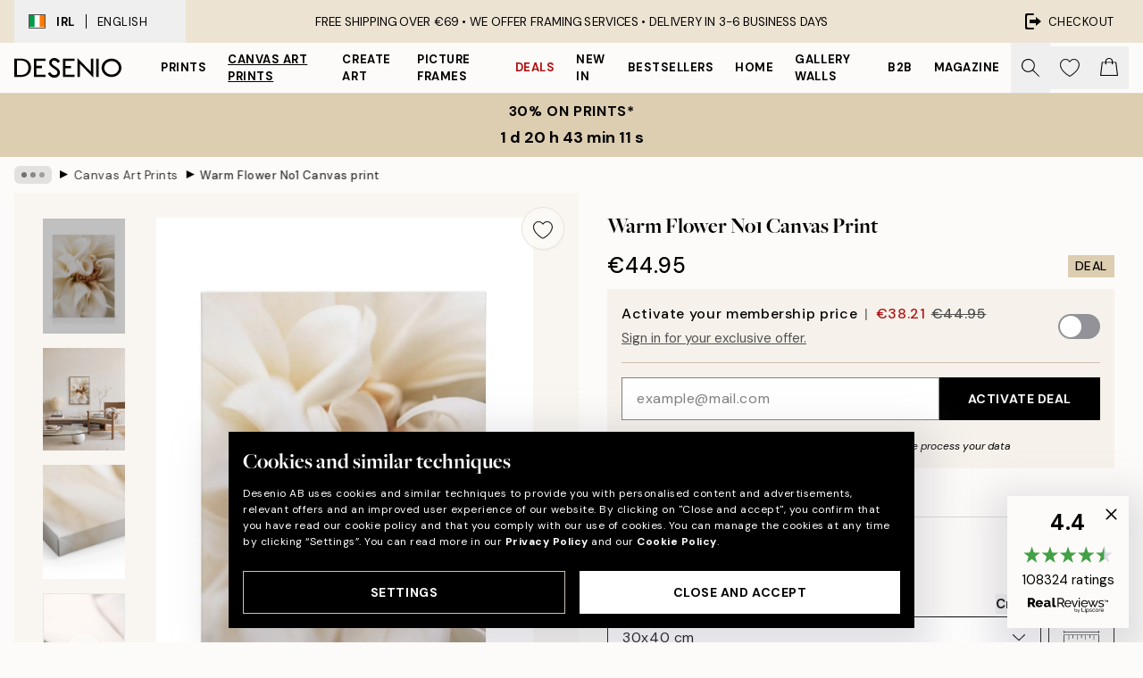

--- FILE ---
content_type: text/html; charset=utf-8
request_url: https://desenio.ie/p/canvas-prints/warm-flower-no1-canvas-print/
body_size: 50994
content:
<!DOCTYPE html><html dir="ltr" lang="ie"><head><title>Warm Flower No1 Canvas print</title><meta name="description" content="Wall art and prints with Scandinavian style. Shop our selection of trendy posters. We offer fast deliveries and safe payments. Shop online at Desenio.ie"/><meta charSet="utf-8"/><meta name="viewport" content="initial-scale=1.0, width=device-width"/><link rel="canonical" href="https://desenio.ie/p/canvas-prints/warm-flower-no1-canvas-print/"/><link rel="alternate" hrefLang="en-gb" href="https://desenio.co.uk/p/canvas-prints/warm-flower-no1-canvas-print/"/><link rel="alternate" hrefLang="da-dk" href="https://desenio.dk/p/laerred/warm-flower-no1-laerred/"/><link rel="alternate" hrefLang="de-de" href="https://desenio.de/p/leinwandbilder/warm-flower-no1-leinwandbild/"/><link rel="alternate" hrefLang="de-at" href="https://desenio.at/p/leinwandbilder/warm-flower-no1-leinwandbild/"/><link rel="alternate" hrefLang="sv-se" href="https://desenio.se/p/canvastavlor/warm-flower-no1-canvastavla/"/><link rel="alternate" hrefLang="it-it" href="https://desenio.it/p/stampe-su-tela/warm-flower-no1-stampa-su-tela/"/><link rel="alternate" hrefLang="fi-fi" href="https://desenio.fi/p/kanvaasi/warm-flower-no1-kanvaasi/"/><link rel="alternate" hrefLang="fr-fr" href="https://desenio.fr/p/toiles/warm-flower-no1-toile/"/><link rel="alternate" hrefLang="nl-nl" href="https://desenio.nl/p/canvas/warm-flower-no1-canvas/"/><link rel="alternate" hrefLang="no-no" href="https://desenio.no/p/lerretsbilder/warm-flower-no1-lerret/"/><link rel="alternate" hrefLang="en-ie" href="https://desenio.ie/p/canvas-prints/warm-flower-no1-canvas-print/"/><link rel="alternate" hrefLang="pl-pl" href="https://desenio.pl/p/obrazy-na-plotnie/warm-flower-no1-obraz-na-plotnie/"/><link rel="alternate" hrefLang="en-hu" href="https://desenio.eu/p/canvas/warm-flower-no1-canvas/"/><link rel="alternate" hrefLang="es-es" href="https://desenio.es/p/lienzos/warm-flower-no1-lienzo/"/><link rel="alternate" hrefLang="en-us" href="https://desenio.com/p/canvas-prints/warm-flower-no1-canvas-print/"/><link rel="alternate" hrefLang="en-ca" href="https://desenio.ca/p/canvas-prints/warm-flower-no1-canvas-print/"/><link rel="alternate" hrefLang="en-au" href="https://desenio.com.au/p/canvas-prints/warm-flower-no1-canvas-print/"/><link rel="alternate" hrefLang="cs-cz" href="https://desenio.cz/p/obrazy-na-platne/warm-flower-no1-obraz-na-platne/"/><link rel="alternate" hrefLang="el-gr" href="https://desenio.gr/p/kambades/warm-flower-no1-kambas/"/><link rel="alternate" hrefLang="pt-pt" href="https://desenio.pt/p/telas-decorativas/warm-flower-no1-tela/"/><link rel="alternate" hrefLang="sk-sk" href="https://desenio.sk/p/obrazy-na-platne/warm-flower-no1-obraz-na-platne/"/><link rel="alternate" hrefLang="de-ch" href="https://desenio.ch/de-ch/p/leinwandbilder/warm-flower-no1-leinwand/"/><link rel="alternate" hrefLang="fr-ch" href="https://desenio.ch/fr-ch/p/tableaux-sur-toile/warm-flower-no1-toile/"/><link rel="alternate" hrefLang="it-ch" href="https://desenio.ch/it-ch/p/stampe-su-tela/warm-flower-no1-stampa-su-tela/"/><link rel="alternate" hrefLang="de-be" href="https://desenio.be/de-be/p/leinwandbilder/warm-flower-no1-leinwandbild/"/><link rel="alternate" hrefLang="nl-be" href="https://desenio.be/nl-be/p/canvas/warm-flower-no1-canvas/"/><link rel="alternate" hrefLang="fr-be" href="https://desenio.be/fr-be/p/toiles/warm-flower-no1-toile/"/><link rel="alternate" hrefLang="es-us" href="https://desenio.com/es-us/p/lienzos/warm-flower-no1-lienzo/"/><link rel="alternate" hrefLang="fr-ca" href="https://desenio.ca/fr-ca/p/toiles/warm-flower-no1-toile/"/><link rel="alternate" hrefLang="x-default" href="https://desenio.com/p/canvas-prints/warm-flower-no1-canvas-print/"/><meta property="og:description" content="Wall art and prints with Scandinavian style. Shop our selection of trendy posters. We offer fast deliveries and safe payments. Shop online at Desenio.ie"/><meta property="og:url" content="https://desenio.ie/p/canvas-prints/warm-flower-no1-canvas-print/"/><meta property="og:site_name" content="Desenio"/><link rel="preload" href="/_next/static/media/logo.9c4c515a.svg" as="image" fetchpriority="high"/><link rel="preload" href="/_next/static/media/search.6ab51709.svg" as="image" fetchpriority="high"/><link rel="preload" href="/_next/static/media/heart-outline.390ce03b.svg" as="image" fetchpriority="high"/><link rel="preload" href="/_next/static/media/bag-outline.2ac31710.svg" as="image" fetchpriority="high"/><meta property="og:title" content="Warm Flower No1 Canvas print"/><meta property="og:type" content="product"/><meta property="og:image" content="https://media.desenio.com/site_images/67f81a44af53f42d19248b1c_1761138773_CAN18129_main_image_DS.jpg"/><meta property="og:image" content="https://media.desenio.com/site_images/65032e04450a15f1b35ac4cd_284791153_CAN18129_50x70.jpg"/><meta property="og:image" content="https://media.desenio.com/site_images/67f81a43dce54ccd7f768f92_2067190017_CAN18129_corner_image_DS.jpg"/><link rel="preload" as="image" imageSrcSet="https://media.desenio.com/site_images/67f4e9ff744a3159796d1143_CAN18129-5_variant_main_image_ds.jpg?auto=compress%2Cformat&amp;fit=max&amp;w=16 16w, https://media.desenio.com/site_images/67f4e9ff744a3159796d1143_CAN18129-5_variant_main_image_ds.jpg?auto=compress%2Cformat&amp;fit=max&amp;w=32 32w, https://media.desenio.com/site_images/67f4e9ff744a3159796d1143_CAN18129-5_variant_main_image_ds.jpg?auto=compress%2Cformat&amp;fit=max&amp;w=48 48w, https://media.desenio.com/site_images/67f4e9ff744a3159796d1143_CAN18129-5_variant_main_image_ds.jpg?auto=compress%2Cformat&amp;fit=max&amp;w=64 64w, https://media.desenio.com/site_images/67f4e9ff744a3159796d1143_CAN18129-5_variant_main_image_ds.jpg?auto=compress%2Cformat&amp;fit=max&amp;w=96 96w, https://media.desenio.com/site_images/67f4e9ff744a3159796d1143_CAN18129-5_variant_main_image_ds.jpg?auto=compress%2Cformat&amp;fit=max&amp;w=128 128w, https://media.desenio.com/site_images/67f4e9ff744a3159796d1143_CAN18129-5_variant_main_image_ds.jpg?auto=compress%2Cformat&amp;fit=max&amp;w=256 256w, https://media.desenio.com/site_images/67f4e9ff744a3159796d1143_CAN18129-5_variant_main_image_ds.jpg?auto=compress%2Cformat&amp;fit=max&amp;w=384 384w, https://media.desenio.com/site_images/67f4e9ff744a3159796d1143_CAN18129-5_variant_main_image_ds.jpg?auto=compress%2Cformat&amp;fit=max&amp;w=640 640w, https://media.desenio.com/site_images/67f4e9ff744a3159796d1143_CAN18129-5_variant_main_image_ds.jpg?auto=compress%2Cformat&amp;fit=max&amp;w=750 750w, https://media.desenio.com/site_images/67f4e9ff744a3159796d1143_CAN18129-5_variant_main_image_ds.jpg?auto=compress%2Cformat&amp;fit=max&amp;w=828 828w, https://media.desenio.com/site_images/67f4e9ff744a3159796d1143_CAN18129-5_variant_main_image_ds.jpg?auto=compress%2Cformat&amp;fit=max&amp;w=1080 1080w, https://media.desenio.com/site_images/67f4e9ff744a3159796d1143_CAN18129-5_variant_main_image_ds.jpg?auto=compress%2Cformat&amp;fit=max&amp;w=1200 1200w, https://media.desenio.com/site_images/67f4e9ff744a3159796d1143_CAN18129-5_variant_main_image_ds.jpg?auto=compress%2Cformat&amp;fit=max&amp;w=1920 1920w, https://media.desenio.com/site_images/67f4e9ff744a3159796d1143_CAN18129-5_variant_main_image_ds.jpg?auto=compress%2Cformat&amp;fit=max&amp;w=2048 2048w, https://media.desenio.com/site_images/67f4e9ff744a3159796d1143_CAN18129-5_variant_main_image_ds.jpg?auto=compress%2Cformat&amp;fit=max&amp;w=3840 3840w" imageSizes="100%" fetchpriority="high"/><meta name="next-head-count" content="48"/><link rel="shortcut icon" href="/favicon.ico" type="image/x-icon"/><link rel="mask-icon" href="/mask-icon.svg" color="black"/><link rel="apple-touch-icon" href="/touch-icon.png"/><meta name="theme-color" content="#eee" media="(prefers-color-scheme: light)"/><meta name="theme-color" content="#000" media="(prefers-color-scheme: dark)"/><meta name="theme-color" content="#eee"/><meta name="google-site-verification" content="GsfW6aLlrMWTqOoEV-e8ZRyLuoPKr94EetmUc6SXYII"/><meta name="google" content="notranslate"/><link rel="preload" href="/_next/static/css/9ec34bc7e08a957b.css" as="style" crossorigin="anonymous"/><link rel="stylesheet" href="/_next/static/css/9ec34bc7e08a957b.css" crossorigin="anonymous" data-n-g=""/><link rel="preload" href="/_next/static/css/833f48369b64c52b.css" as="style" crossorigin="anonymous"/><link rel="stylesheet" href="/_next/static/css/833f48369b64c52b.css" crossorigin="anonymous" data-n-p=""/><noscript data-n-css=""></noscript><script defer="" crossorigin="anonymous" nomodule="" src="/_next/static/chunks/polyfills-42372ed130431b0a.js"></script><script defer="" src="/_next/static/chunks/5667.db4e32b3c25d2bd5.js" crossorigin="anonymous"></script><script defer="" src="/_next/static/chunks/3444.baac915d921c3c13.js" crossorigin="anonymous"></script><script defer="" src="/_next/static/chunks/1899.e1602995c416c67a.js" crossorigin="anonymous"></script><script src="/_next/static/chunks/webpack-12e54f80eb13b780.js" defer="" crossorigin="anonymous"></script><script src="/_next/static/chunks/framework-2e93983b0e889e06.js" defer="" crossorigin="anonymous"></script><script src="/_next/static/chunks/main-b0a0f65d9ac069d8.js" defer="" crossorigin="anonymous"></script><script src="/_next/static/chunks/pages/_app-397ef6b246c3e802.js" defer="" crossorigin="anonymous"></script><script src="/_next/static/chunks/6577-29b08a669c31dea3.js" defer="" crossorigin="anonymous"></script><script src="/_next/static/chunks/9111-627649a45d346422.js" defer="" crossorigin="anonymous"></script><script src="/_next/static/chunks/2120-aafe4bba91c54a60.js" defer="" crossorigin="anonymous"></script><script src="/_next/static/chunks/9107-437f58df14505d67.js" defer="" crossorigin="anonymous"></script><script src="/_next/static/chunks/7765-30918bd330e8bf56.js" defer="" crossorigin="anonymous"></script><script src="/_next/static/chunks/6411-7332d398cfbc49fa.js" defer="" crossorigin="anonymous"></script><script src="/_next/static/chunks/4477-5e95b94d74f78e74.js" defer="" crossorigin="anonymous"></script><script src="/_next/static/chunks/pages/p/%5B...slug%5D-c0327396903474f3.js" defer="" crossorigin="anonymous"></script><script src="/_next/static/9ztKHMD_w7cJtyqK3ju6e/_buildManifest.js" defer="" crossorigin="anonymous"></script><script src="/_next/static/9ztKHMD_w7cJtyqK3ju6e/_ssgManifest.js" defer="" crossorigin="anonymous"></script></head><body class="notranslate"><noscript><iframe title="Google Tag Manager" src="https://www.googletagmanager.com/ns.html?id=GTM-PMNSHMZ" height="0" width="0" style="display:none;visibility:hidden"></iframe></noscript><div id="__loading-indicator"></div><div id="__next"><script>history.scrollRestoration = "manual"</script><div id="app" data-project="DS" class="__variable_6e5d6a __variable_0d9ce4 font-body flex min-h-full flex-col"><a href="#main" class="visually-hidden">Skip to main content.</a><aside id="status" class="relative z-40 h-8 bg-brand-cream px-4 w-content:h-12 z-40"><noscript class="flex-center absolute left-0 top-0 z-max flex h-full w-full bg-urgent text-tiny font-medium text-white w-content:text-sm">Please enable JavaScript to start shopping!</noscript><div class="relative m-auto flex h-full max-w-header items-center justify-between"><button class="hidden h-full w-48 items-center py-1 w-content:flex"><div class="relative flex h-full items-center px-4 text-xs uppercase hover:bg-brand-ivory-900 hover:bg-opacity-10 ltr:-left-4 rtl:-right-4"><div class="relative me-3 flex border border-brand-900" style="min-height:15.4px;min-width:19px"><img alt="Ireland flag icon" aria-hidden="true" loading="lazy" width="640" height="480" decoding="async" data-nimg="1" class="absolute h-full w-full object-cover" style="color:transparent" src="/_next/static/media/ie.5154112a.svg"/></div><div class="flex h-4 items-center"><span class="font-bold" title="Ireland">IRL</span><div role="separator" aria-orientation="vertical" class="mx-3 bg-black h-full" style="width:1px"></div>English</div></div></button><span></span><div role="region" aria-label="Announcements" class="w-full h-full flex-1 relative"><ul class="flex w-full flex-center h-full"><li aria-posinset="1" aria-setsize="1" class="transition-opacity absolute w-full overflow-hidden flex flex-center opacity-100" style="transition-duration:500ms"><p class="truncate w-content:scale-90">FREE SHIPPING OVER €69 • WE OFFER FRAMING SERVICES •    DELIVERY IN 3-6 BUSINESS DAYS</p></li></ul></div><a href="https://checkout.desenio.ie/checkout/" class="hidden h-full w-48 justify-end py-1 w-content:flex"><div class="relative flex items-center px-4 text-xs uppercase hover:bg-brand-ivory-900 hover:bg-opacity-10 ltr:-right-4 rtl:-left-4"><img alt="Checkout icon" aria-hidden="true" loading="lazy" width="18" height="18" decoding="async" data-nimg="1" class="rtl-mirror me-2" style="color:transparent" src="/_next/static/media/exit.97f80cf2.svg"/>Checkout</div></a></div></aside><header role="banner" class="sticky top-0 z-30 border-b border-brand-500/50 bg-brand-white px-2 w-content:px-4" aria-label="Main navigation"><nav class="m-auto flex h-14 max-w-header" role="navigation"><div class="flex flex-1 w-content:hidden"></div><div class="flex min-w-fit items-center justify-center w-content:me-8 w-content:justify-start"><a class="flex items-center transition-opacity duration-300 active:hover:opacity-60 active:hover:transition-none active:hover:delay-0 opacity-100 w-content:delay-600" href="https://desenio.ie/"><img alt="Desenio Logo" fetchpriority="high" width="581" height="116" decoding="async" data-nimg="1" style="color:transparent;height:22.8px;width:120px" src="/_next/static/media/logo.9c4c515a.svg"/></a></div><section id="synapse-popover-group-Rr7b6" aria-label="Site Navigation" class="hide-scrollbar hidden h-full overflow-x-scroll transition-opacity w-content:flex opacity-100 w-content:delay-600"><div class="menu-test-desktop-variant static border-b border-transparent hover:border-black"><a class="popover-button flex flex-center flex-center flex h-full w-full text-nowrap flex items-center justify-center h-full px-3 text-xs font-bold uppercase font-body" id="synapse-popover-R6r7b6-button" aria-expanded="false" href="https://desenio.ie/posters-prints/">Prints</a></div><div class="menu-test-desktop-variant static border-b border-transparent hover:border-black"><a class="popover-button flex flex-center flex-center flex h-full w-full text-nowrap flex items-center justify-center h-full px-3 text-xs font-bold uppercase font-body underline" id="synapse-popover-Rar7b6-button" aria-expanded="false" href="https://desenio.ie/canvas-prints/">Canvas Art Prints</a></div><div class="menu-test-desktop-variant static border-b border-transparent hover:border-black"><a class="popover-button flex flex-center flex-center flex h-full w-full text-nowrap flex items-center justify-center h-full px-3 text-xs font-bold uppercase font-body" id="synapse-popover-Rer7b6-button" aria-expanded="false" href="https://desenio.ie/posters-prints/create-art/">Create Art</a></div><div class="menu-test-desktop-variant static border-b border-transparent hover:border-black"><a class="popover-button flex flex-center flex-center flex h-full w-full text-nowrap flex items-center justify-center h-full px-3 text-xs font-bold uppercase font-body" id="synapse-popover-Rir7b6-button" aria-expanded="false" href="https://desenio.ie/frames/">Picture frames</a></div><div class="menu-test-desktop-variant static border-b border-transparent hover:border-black"><a class="popover-button flex flex-center flex-center flex h-full w-full text-nowrap flex items-center justify-center h-full px-3 text-xs font-bold uppercase font-body text-urgent" id="synapse-popover-Rmr7b6-button" aria-expanded="false" href="https://desenio.ie/sale/">Deals</a></div><div class="menu-test-desktop-variant static border-b border-transparent hover:border-black"><a class="popover-button flex flex-center flex-center flex h-full w-full text-nowrap flex items-center justify-center h-full px-3 text-xs font-bold uppercase font-body" id="synapse-popover-Rqr7b6-button" aria-expanded="false" href="https://desenio.ie/new-in/">New in</a></div><div class="menu-test-desktop-variant static border-b border-transparent hover:border-black"><a class="popover-button flex flex-center flex-center flex h-full w-full text-nowrap flex items-center justify-center h-full px-3 text-xs font-bold uppercase font-body" id="synapse-popover-Rur7b6-button" aria-expanded="false" href="https://desenio.ie/posters-prints/top-list/">Bestsellers</a></div><div class="menu-test-desktop-variant static border-b border-transparent hover:border-black"><a class="popover-button flex flex-center flex-center flex h-full w-full text-nowrap flex items-center justify-center h-full px-3 text-xs font-bold uppercase font-body" id="synapse-popover-R12r7b6-button" aria-expanded="false" href="https://desenio.ie/home/">Home</a></div><div class="menu-test-desktop-variant static border-b border-transparent hover:border-black"><a class="popover-button flex flex-center flex-center flex h-full w-full text-nowrap flex items-center justify-center h-full px-3 text-xs font-bold uppercase font-body" id="synapse-popover-R16r7b6-button" aria-expanded="false" href="https://desenio.ie/gallery-walls/">Gallery walls</a></div><div class="menu-test-desktop-variant static border-b border-transparent hover:border-black"><a class="popover-button flex flex-center flex-center flex h-full w-full text-nowrap flex items-center justify-center h-full px-3 text-xs font-bold uppercase font-body" id="synapse-popover-R1ar7b6-button" aria-expanded="false" href="https://desenio.ie/desenio-b2b/">B2B</a></div><div class="menu-test-desktop-variant static border-b border-transparent hover:border-black"><a class="popover-button flex flex-center flex-center flex h-full w-full text-nowrap flex items-center justify-center h-full px-3 text-xs font-bold uppercase font-body" id="synapse-popover-R1er7b6-button" aria-expanded="false" href="https://desenio.ie/design-magazine/">Magazine</a></div></section><div class="flex flex-1"><div class="ms-auto flex items-center transition-opacity duration-300 opacity-100 delay-600"><div class="relative flex h-full items-center"><button class="group hidden h-full w-11 items-center justify-center transition-opacity duration-300 w-content:flex opacity-100 w-content:delay-600" aria-label="Search"><img alt="Search icon" aria-hidden="true" fetchpriority="high" width="20" height="20" decoding="async" data-nimg="1" class="duration-150 xl:group-hover:opacity-75" style="color:transparent" src="/_next/static/media/search.6ab51709.svg"/></button><div class="relative flex h-full items-center" id="synapse-icons-end-R1b7b6-shopping-menu-wrapper"><button class="flex items-center justify-center relative w-11 h-12 animate" tabindex="0" aria-expanded="false" aria-controls="shopping-menu-container__wishlist" aria-label="Show products in Wishlist"><img alt="Icon ends icon" aria-hidden="true" fetchpriority="high" width="144" height="132" decoding="async" data-nimg="1" style="color:transparent;width:22px;height:20px" src="/_next/static/media/heart-outline.390ce03b.svg"/></button><button class="flex items-center justify-center relative w-11 h-12" tabindex="0" aria-expanded="false" aria-controls="shopping-menu-container__cart" aria-label="Show products in Cart"><img alt="Empty cart icon" aria-hidden="true" fetchpriority="high" width="121" height="140" decoding="async" data-nimg="1" style="color:transparent;width:20px;height:20px;position:relative;top:-1px" src="/_next/static/media/bag-outline.2ac31710.svg"/></button></div></div></div></div></nav></header><button class="w-full"><aside aria-labelledby="synapse-promotional-banner-Rc7b6-title" class="flex flex-col flex-center py-2 px-4 z-20 text-center group" style="background:#ddceb1;color:#000"><div class="max-w-header relative w-full"><div class="flex flex-col px-8"><span id="synapse-promotional-banner-Rc7b6-title" class="uppercase font-bold text-md">30% on prints*</span></div><div style="background:#ddceb1;color:#000"><time dateTime="2026-01-19" class="flex pt-1 font-bold flex-center text-[18px]"><span class="mx-1" aria-hidden="true">0 min <!-- -->0 s</span><span class="visually-hidden">Valid until: 2026-01-19</span></time></div></div></aside></button><span></span><main id="main" class="flex-1"><script type="application/ld+json">{
        "@context": "http://schema.org/",
        "@type": "Product",
        "name": "Warm Flower No1 Canvas print",
        "description": "Depth: 3,2 cm   This motif is printed on canvas with a flat surface.",
        "sku": "CAN18129",
        "image": "https://media.desenio.com/site_images/67f81a44af53f42d19248b1c_1761138773_CAN18129_main_image_DS.jpg",
        "url": "https://desenio.ie/canvas-prints/warm-flower-no1-canvas-print/",
        "brand": {
          "@type": "Brand",
          "name": "Desenio"
        },
        "offers": [
          {
              "@type": "Offer",
              "sku": "CAN18129-5",
              "name": "Warm Flower No1 Canvas print 30x40 cm",
              "url": "https://desenio.ie/canvas-prints/warm-flower-no1-canvas-print/",
              "priceSpecification": [{"@type":"UnitPriceSpecification","price":44.95,"priceCurrency":"EUR"},{"@type":"UnitPriceSpecification","price":38.21,"priceCurrency":"EUR","validForMemberTier":{"@type":"MemberProgramTier"}}],
              "itemCondition": "http://schema.org/NewCondition",
              "availability": "http://schema.org/InStock"
              },{
              "@type": "Offer",
              "sku": "CAN18129-5B",
              "name": "Warm Flower No1 Canvas print 30x40 cm",
              "url": "https://desenio.ie/canvas-prints/warm-flower-no1-canvas-print/",
              "priceSpecification": [{"@type":"UnitPriceSpecification","price":79.95,"priceCurrency":"EUR"},{"@type":"UnitPriceSpecification","price":67.96,"priceCurrency":"EUR","validForMemberTier":{"@type":"MemberProgramTier"}}],
              "itemCondition": "http://schema.org/NewCondition",
              "availability": "http://schema.org/InStock"
              },{
              "@type": "Offer",
              "sku": "CAN18129-8",
              "name": "Warm Flower No1 Canvas print 50x70 cm",
              "url": "https://desenio.ie/canvas-prints/warm-flower-no1-canvas-print/",
              "priceSpecification": [{"@type":"UnitPriceSpecification","price":84.95,"priceCurrency":"EUR"},{"@type":"UnitPriceSpecification","price":72.21,"priceCurrency":"EUR","validForMemberTier":{"@type":"MemberProgramTier"}}],
              "itemCondition": "http://schema.org/NewCondition",
              "availability": "http://schema.org/InStock"
              },{
              "@type": "Offer",
              "sku": "CAN18129-5O",
              "name": "Warm Flower No1 Canvas print 30x40 cm",
              "url": "https://desenio.ie/canvas-prints/warm-flower-no1-canvas-print/",
              "priceSpecification": [{"@type":"UnitPriceSpecification","price":84.95,"priceCurrency":"EUR"},{"@type":"UnitPriceSpecification","price":72.21,"priceCurrency":"EUR","validForMemberTier":{"@type":"MemberProgramTier"}}],
              "itemCondition": "http://schema.org/NewCondition",
              "availability": "http://schema.org/InStock"
              },{
              "@type": "Offer",
              "sku": "CAN18129-8B",
              "name": "Warm Flower No1 Canvas print 50x70 cm",
              "url": "https://desenio.ie/canvas-prints/warm-flower-no1-canvas-print/",
              "priceSpecification": [{"@type":"UnitPriceSpecification","price":119,"priceCurrency":"EUR"},{"@type":"UnitPriceSpecification","price":101.15,"priceCurrency":"EUR","validForMemberTier":{"@type":"MemberProgramTier"}}],
              "itemCondition": "http://schema.org/NewCondition",
              "availability": "http://schema.org/InStock"
              },{
              "@type": "Offer",
              "sku": "CAN18129-8O",
              "name": "Warm Flower No1 Canvas print 50x70 cm",
              "url": "https://desenio.ie/canvas-prints/warm-flower-no1-canvas-print/",
              "priceSpecification": [{"@type":"UnitPriceSpecification","price":129,"priceCurrency":"EUR"},{"@type":"UnitPriceSpecification","price":109.65,"priceCurrency":"EUR","validForMemberTier":{"@type":"MemberProgramTier"}}],
              "itemCondition": "http://schema.org/NewCondition",
              "availability": "http://schema.org/InStock"
              }
        ]
      }</script><div class="relative mx-auto mb-12 bg-brand-ivory-300/50 lg:bg-transparent lg:px-4"><div class="mx-auto max-w-header"><nav id="breadcrumbs" class="flex items-center w-full overflow-x-auto hide-scrollbar mask-x-scroll py-2 px-4 lg:-mx-4" aria-label="Breadcrumb" data-ph="breadcrumbs"><div class="sticky start-0 z-10 flex items-center transition-opacity duration-150 shrink-0 opacity-100 delay-150"><div role="presentation" class="flex flex-center h-5 px-2 bg-black/10 rounded-md me-2"><div class="rounded-full bg-black me-1 last:me-0" style="height:6px;width:6px;opacity:calc(0.5 - 0 * 0.1)"></div><div class="rounded-full bg-black me-1 last:me-0" style="height:6px;width:6px;opacity:calc(0.5 - 1 * 0.1)"></div><div class="rounded-full bg-black me-1 last:me-0" style="height:6px;width:6px;opacity:calc(0.5 - 2 * 0.1)"></div></div><div role="separator" aria-orientation="vertical" class="relative font-bold -top-px text-md start-px rtl-mirror">▸</div></div><ol class="flex flex-nowrap ps-1 ms-2" style="transform:translate3d(0px, 0px, 0px)"><li class="flex flex-nowrap mx-1 transition-opacity group duration-300 ltr:first:-ml-3 rtl:first:-mr-3 opacity-0 pointer-events-none"><a class="flex items-center me-2 group-last:me-0 whitespace-nowrap hover:underline truncate text-black/80 text-xs" tabindex="0" style="max-width:15rem" href="https://desenio.ie/">Desenio</a><div role="separator" aria-orientation="vertical" class="relative font-bold -top-px text-md start-px rtl-mirror">▸</div></li><li class="flex flex-nowrap mx-1 transition-opacity group duration-300 ltr:first:-ml-3 rtl:first:-mr-3 opacity-100"><a class="flex items-center me-2 group-last:me-0 whitespace-nowrap hover:underline truncate text-black/80 text-xs" tabindex="0" style="max-width:15rem" href="https://desenio.ie/canvas-prints/">Canvas Art Prints</a><div role="separator" aria-orientation="vertical" class="relative font-bold -top-px text-md start-px rtl-mirror">▸</div></li><li class="flex flex-nowrap mx-1 transition-opacity group duration-300 ltr:first:-ml-3 rtl:first:-mr-3 opacity-100"><a class="flex items-center me-2 group-last:me-0 whitespace-nowrap hover:underline truncate font-medium pe-3 text-black/80 text-xs" aria-current="page" tabindex="0" style="max-width:15rem" href="https://desenio.ie/p/canvas-prints/warm-flower-no1-canvas-print/">Warm Flower No1 Canvas print</a></li></ol></nav></div><div class="relative z-20 m-auto flex h-full max-w-header flex-col items-start lg:flex-row"><div class="h-full w-full min-w-[50%] lg:sticky lg:top-[64px] lg:w-1/2 xl:w-full"><div class="relative hidden h-full bg-brand-ivory-300/50 px-2 py-5 lg:mx-4 lg:ms-0 lg:flex xl:px-8" aria-label="Product images"><div class="absolute right-4 top-0 h-full py-4 xl:right-4"><div class="sticky z-20" style="top:16px"><div class="z-10 me-4 lg:me-0"><button class="flex-center bg-blur group m-auto flex h-12 min-w-[48px] max-w-[48px] flex-1 rounded-full border border-brand-ivory-500 bg-brand-white/80 text-md shadow-sm" aria-label="Remove this product from wishlist"><div class="relative top-0.5 h-5 shrink-0 scale-100 transition duration-300 group-active:scale-90 group-active:duration-0"><img alt="" aria-hidden="true" loading="lazy" width="22" height="20" decoding="async" data-nimg="1" style="color:transparent" src="/_next/static/media/heart-outline.390ce03b.svg"/></div></button></div></div></div><div class="hide-scrollbar me-3 hidden w-24 flex-col overflow-y-auto pe-1 transition-opacity duration-300 ease-in-out xl:py-2 2xl:w-32 xl:flex opacity-0 mask-y-scroll" style="max-height:0"><div class="h-px"></div><button class="relative mb-4 h-0 w-full bg-white last:mb-0" disabled="" aria-label="Show image 1" aria-controls="synapse-product-photoswipe-thumbnail-slider-R9ip9b6-container" aria-owns="synapse-product-photoswipe-thumbnail-slider-R9ip9b6-slide-0" aria-current="true" style="padding-bottom:139.9%"><img alt="Warm Flower No1 canvas print, a close-up of a cream-colored dahlia with soft petals and a brown center." loading="lazy" decoding="async" data-nimg="fill" style="position:absolute;height:100%;width:100%;left:0;top:0;right:0;bottom:0;color:transparent;max-width:100%;background-size:cover;background-position:50% 50%;background-repeat:no-repeat;background-image:url(&quot;data:image/svg+xml;charset=utf-8,%3Csvg xmlns=&#x27;http://www.w3.org/2000/svg&#x27; %3E%3Cfilter id=&#x27;b&#x27; color-interpolation-filters=&#x27;sRGB&#x27;%3E%3CfeGaussianBlur stdDeviation=&#x27;20&#x27;/%3E%3CfeColorMatrix values=&#x27;1 0 0 0 0 0 1 0 0 0 0 0 1 0 0 0 0 0 100 -1&#x27; result=&#x27;s&#x27;/%3E%3CfeFlood x=&#x27;0&#x27; y=&#x27;0&#x27; width=&#x27;100%25&#x27; height=&#x27;100%25&#x27;/%3E%3CfeComposite operator=&#x27;out&#x27; in=&#x27;s&#x27;/%3E%3CfeComposite in2=&#x27;SourceGraphic&#x27;/%3E%3CfeGaussianBlur stdDeviation=&#x27;20&#x27;/%3E%3C/filter%3E%3Cimage width=&#x27;100%25&#x27; height=&#x27;100%25&#x27; x=&#x27;0&#x27; y=&#x27;0&#x27; preserveAspectRatio=&#x27;none&#x27; style=&#x27;filter: url(%23b);&#x27; href=&#x27;[data-uri]&#x27;/%3E%3C/svg%3E&quot;)" sizes="100vw" srcSet="https://media.desenio.com/site_images/67f4e9ff744a3159796d1143_CAN18129-5_variant_main_image_ds.jpg?auto=compress%2Cformat&amp;fit=max&amp;w=640 640w, https://media.desenio.com/site_images/67f4e9ff744a3159796d1143_CAN18129-5_variant_main_image_ds.jpg?auto=compress%2Cformat&amp;fit=max&amp;w=750 750w, https://media.desenio.com/site_images/67f4e9ff744a3159796d1143_CAN18129-5_variant_main_image_ds.jpg?auto=compress%2Cformat&amp;fit=max&amp;w=828 828w, https://media.desenio.com/site_images/67f4e9ff744a3159796d1143_CAN18129-5_variant_main_image_ds.jpg?auto=compress%2Cformat&amp;fit=max&amp;w=1080 1080w, https://media.desenio.com/site_images/67f4e9ff744a3159796d1143_CAN18129-5_variant_main_image_ds.jpg?auto=compress%2Cformat&amp;fit=max&amp;w=1200 1200w, https://media.desenio.com/site_images/67f4e9ff744a3159796d1143_CAN18129-5_variant_main_image_ds.jpg?auto=compress%2Cformat&amp;fit=max&amp;w=1920 1920w, https://media.desenio.com/site_images/67f4e9ff744a3159796d1143_CAN18129-5_variant_main_image_ds.jpg?auto=compress%2Cformat&amp;fit=max&amp;w=2048 2048w, https://media.desenio.com/site_images/67f4e9ff744a3159796d1143_CAN18129-5_variant_main_image_ds.jpg?auto=compress%2Cformat&amp;fit=max&amp;w=3840 3840w" src="https://media.desenio.com/site_images/67f4e9ff744a3159796d1143_CAN18129-5_variant_main_image_ds.jpg?auto=compress%2Cformat&amp;fit=max&amp;w=3840"/><div class="absolute left-0 top-0 h-full w-full bg-black transition-opacity duration-150 opacity-25"></div></button><button class="relative mb-4 h-0 w-full bg-white last:mb-0" aria-label="Show image 2" aria-controls="synapse-product-photoswipe-thumbnail-slider-R9ip9b6-container" aria-owns="synapse-product-photoswipe-thumbnail-slider-R9ip9b6-slide-1" aria-current="false" style="padding-bottom:124.9%"><img alt="A canvas print of a white dahlia flower with a brown centre, hanging in a bright, minimalist living room." loading="lazy" decoding="async" data-nimg="fill" style="position:absolute;height:100%;width:100%;left:0;top:0;right:0;bottom:0;color:transparent;max-width:100%;background-size:cover;background-position:50% 50%;background-repeat:no-repeat;background-image:url(&quot;data:image/svg+xml;charset=utf-8,%3Csvg xmlns=&#x27;http://www.w3.org/2000/svg&#x27; %3E%3Cfilter id=&#x27;b&#x27; color-interpolation-filters=&#x27;sRGB&#x27;%3E%3CfeGaussianBlur stdDeviation=&#x27;20&#x27;/%3E%3CfeColorMatrix values=&#x27;1 0 0 0 0 0 1 0 0 0 0 0 1 0 0 0 0 0 100 -1&#x27; result=&#x27;s&#x27;/%3E%3CfeFlood x=&#x27;0&#x27; y=&#x27;0&#x27; width=&#x27;100%25&#x27; height=&#x27;100%25&#x27;/%3E%3CfeComposite operator=&#x27;out&#x27; in=&#x27;s&#x27;/%3E%3CfeComposite in2=&#x27;SourceGraphic&#x27;/%3E%3CfeGaussianBlur stdDeviation=&#x27;20&#x27;/%3E%3C/filter%3E%3Cimage width=&#x27;100%25&#x27; height=&#x27;100%25&#x27; x=&#x27;0&#x27; y=&#x27;0&#x27; preserveAspectRatio=&#x27;none&#x27; style=&#x27;filter: url(%23b);&#x27; href=&#x27;[data-uri]&#x27;/%3E%3C/svg%3E&quot;)" sizes="100vw" srcSet="https://media.desenio.com/site_images/65032e04450a15f1b35ac4cd_284791153_CAN18129_50x70.jpg?auto=compress%2Cformat&amp;fit=max&amp;w=640 640w, https://media.desenio.com/site_images/65032e04450a15f1b35ac4cd_284791153_CAN18129_50x70.jpg?auto=compress%2Cformat&amp;fit=max&amp;w=750 750w, https://media.desenio.com/site_images/65032e04450a15f1b35ac4cd_284791153_CAN18129_50x70.jpg?auto=compress%2Cformat&amp;fit=max&amp;w=828 828w, https://media.desenio.com/site_images/65032e04450a15f1b35ac4cd_284791153_CAN18129_50x70.jpg?auto=compress%2Cformat&amp;fit=max&amp;w=1080 1080w, https://media.desenio.com/site_images/65032e04450a15f1b35ac4cd_284791153_CAN18129_50x70.jpg?auto=compress%2Cformat&amp;fit=max&amp;w=1200 1200w, https://media.desenio.com/site_images/65032e04450a15f1b35ac4cd_284791153_CAN18129_50x70.jpg?auto=compress%2Cformat&amp;fit=max&amp;w=1920 1920w, https://media.desenio.com/site_images/65032e04450a15f1b35ac4cd_284791153_CAN18129_50x70.jpg?auto=compress%2Cformat&amp;fit=max&amp;w=2048 2048w, https://media.desenio.com/site_images/65032e04450a15f1b35ac4cd_284791153_CAN18129_50x70.jpg?auto=compress%2Cformat&amp;fit=max&amp;w=3840 3840w" src="https://media.desenio.com/site_images/65032e04450a15f1b35ac4cd_284791153_CAN18129_50x70.jpg?auto=compress%2Cformat&amp;fit=max&amp;w=3840"/><div class="absolute left-0 top-0 h-full w-full bg-black transition-opacity duration-150 opacity-0"></div></button><button class="relative mb-4 h-0 w-full bg-white last:mb-0" aria-label="Show image 3" aria-controls="synapse-product-photoswipe-thumbnail-slider-R9ip9b6-container" aria-owns="synapse-product-photoswipe-thumbnail-slider-R9ip9b6-slide-2" aria-current="false" style="padding-bottom:139.9%"><img alt="Product image: 3" loading="lazy" decoding="async" data-nimg="fill" style="position:absolute;height:100%;width:100%;left:0;top:0;right:0;bottom:0;color:transparent;max-width:100%;background-size:cover;background-position:50% 50%;background-repeat:no-repeat;background-image:url(&quot;data:image/svg+xml;charset=utf-8,%3Csvg xmlns=&#x27;http://www.w3.org/2000/svg&#x27; %3E%3Cfilter id=&#x27;b&#x27; color-interpolation-filters=&#x27;sRGB&#x27;%3E%3CfeGaussianBlur stdDeviation=&#x27;20&#x27;/%3E%3CfeColorMatrix values=&#x27;1 0 0 0 0 0 1 0 0 0 0 0 1 0 0 0 0 0 100 -1&#x27; result=&#x27;s&#x27;/%3E%3CfeFlood x=&#x27;0&#x27; y=&#x27;0&#x27; width=&#x27;100%25&#x27; height=&#x27;100%25&#x27;/%3E%3CfeComposite operator=&#x27;out&#x27; in=&#x27;s&#x27;/%3E%3CfeComposite in2=&#x27;SourceGraphic&#x27;/%3E%3CfeGaussianBlur stdDeviation=&#x27;20&#x27;/%3E%3C/filter%3E%3Cimage width=&#x27;100%25&#x27; height=&#x27;100%25&#x27; x=&#x27;0&#x27; y=&#x27;0&#x27; preserveAspectRatio=&#x27;none&#x27; style=&#x27;filter: url(%23b);&#x27; href=&#x27;[data-uri]&#x27;/%3E%3C/svg%3E&quot;)" sizes="100vw" srcSet="https://media.desenio.com/site_images/67f81a43dce54ccd7f768f92_2067190017_CAN18129_corner_image_DS.jpg?auto=compress%2Cformat&amp;fit=max&amp;w=640 640w, https://media.desenio.com/site_images/67f81a43dce54ccd7f768f92_2067190017_CAN18129_corner_image_DS.jpg?auto=compress%2Cformat&amp;fit=max&amp;w=750 750w, https://media.desenio.com/site_images/67f81a43dce54ccd7f768f92_2067190017_CAN18129_corner_image_DS.jpg?auto=compress%2Cformat&amp;fit=max&amp;w=828 828w, https://media.desenio.com/site_images/67f81a43dce54ccd7f768f92_2067190017_CAN18129_corner_image_DS.jpg?auto=compress%2Cformat&amp;fit=max&amp;w=1080 1080w, https://media.desenio.com/site_images/67f81a43dce54ccd7f768f92_2067190017_CAN18129_corner_image_DS.jpg?auto=compress%2Cformat&amp;fit=max&amp;w=1200 1200w, https://media.desenio.com/site_images/67f81a43dce54ccd7f768f92_2067190017_CAN18129_corner_image_DS.jpg?auto=compress%2Cformat&amp;fit=max&amp;w=1920 1920w, https://media.desenio.com/site_images/67f81a43dce54ccd7f768f92_2067190017_CAN18129_corner_image_DS.jpg?auto=compress%2Cformat&amp;fit=max&amp;w=2048 2048w, https://media.desenio.com/site_images/67f81a43dce54ccd7f768f92_2067190017_CAN18129_corner_image_DS.jpg?auto=compress%2Cformat&amp;fit=max&amp;w=3840 3840w" src="https://media.desenio.com/site_images/67f81a43dce54ccd7f768f92_2067190017_CAN18129_corner_image_DS.jpg?auto=compress%2Cformat&amp;fit=max&amp;w=3840"/><div class="absolute left-0 top-0 h-full w-full bg-black transition-opacity duration-150 opacity-0"></div></button><button class="relative mb-4 h-0 w-full border last:mb-0" aria-label="Show video 1" aria-controls="synapse-product-photoswipe-thumbnail-slider-R9ip9b6-container" aria-owns="synapse-product-photoswipe-thumbnail-slider-R9ip9b6-video-slide-0" aria-current="false" style="padding-bottom:139.92537313432837%"><img alt="Video thumbnail" loading="lazy" width="536" height="750" decoding="async" data-nimg="1" class="absolute h-full w-full object-cover" style="color:transparent" srcSet="/_next/image/?url=%2F_next%2Fstatic%2Fmedia%2Fvideo-thumbnail-framed-canvas.10502524.jpg&amp;w=640&amp;q=75 1x, /_next/image/?url=%2F_next%2Fstatic%2Fmedia%2Fvideo-thumbnail-framed-canvas.10502524.jpg&amp;w=1080&amp;q=75 2x" src="/_next/image/?url=%2F_next%2Fstatic%2Fmedia%2Fvideo-thumbnail-framed-canvas.10502524.jpg&amp;w=1080&amp;q=75"/><div class="bg-blur absolute overflow-hidden rounded-full bg-white/50 shadow-lg transition duration-300 ease-out" style="height:40px;width:40px;top:50%;left:50%;transform:translate(-50%, -50%)"><div class="flex-center absolute flex h-full w-full" style="transform:scale(.4)"><img alt="Play" loading="lazy" width="500" height="500" decoding="async" data-nimg="1" class="opacity-75" style="color:transparent;object-fit:contain" src="/_next/static/media/play.64f8cf1a.svg"/></div></div><div class="absolute left-0 top-0 h-full w-full bg-black transition-opacity duration-150 opacity-0"></div></button><div class="h-px"></div></div><div id="synapse-product-photoswipe-thumbnail-slider-R9ip9b6-container" class="w-full flex-1 overflow-hidden"><section aria-label="Product images" class="flex flex-col justify-center"><h2 class="w-full px-4 mb-2 text-center h3 visually-hidden">Product images</h2><div class="flex w-full items-center"><button class="flex flex-center group z-10 xl:hidden opacity-0" aria-hidden="true" style="min-height:2rem;min-width:2rem" aria-label="Previous - Slide" aria-controls="synapse-slider-R6pip9b6"><img alt="Left arrow icon" aria-hidden="true" loading="lazy" width="15" height="15" decoding="async" data-nimg="1" class="transition-opacity duration-300 rtl-mirror group-disabled:opacity-25" style="color:transparent;height:15px;width:15px" src="/_next/static/media/arrow-left-thin.12bd2c75.svg"/></button><ul id="synapse-slider-R6pip9b6" class="flex-1 grid hide-scrollbar no-highlight overscroll-x-contain transition-opacity drag-safe-area duration-300 justify-center overflow-x-auto opacity-0 pointer-events-none" style="gap:16px;grid-auto-flow:column;scroll-padding:0;grid-auto-columns:calc(100% - 0px - 0px)"><li id="synapse-slider-R6pip9b6-slide-1" class="scroll-snap-start flex flex-center" role="tabpanel"><div class="flex flex-1 h-full relative flex-center min-w-0"><a id="synapse-product-photoswipe-thumbnail-slider-R9ip9b6-slide-0" class="flex relative flex-center w-full h-full mx-1 p-2 overflow-hidden lg:max-h-screen lg:min-h-[545px!important] xl:min-h-[600px!important] max-w-[320px] md:max-w-[438px] lg:max-w-[981px] min-w-[160px] lg:min-w-[390px] xl:min-w-[438px]" style="width:calc(71.4796283059328vh - 0px)" href="https://media.desenio.com/site_images/67f4e9ff744a3159796d1143_CAN18129-5_variant_main_image_ds.jpg" data-pswp-width="1000" data-pswp-height="1399" rel="noreferrer" target="_blank" data-photoswipe-item="true"><div class="relative h-0 w-full" style="padding-bottom:139.9%"><div class="absolute h-full w-full bg-white object-contain"><img alt="Warm Flower No1 canvas print, a close-up of a cream-colored dahlia with soft petals and a brown center." fetchpriority="high" decoding="async" data-nimg="fill" class="z-10" style="position:absolute;height:100%;width:100%;left:0;top:0;right:0;bottom:0;color:transparent;max-width:100%;background-size:cover;background-position:50% 50%;background-repeat:no-repeat;background-image:url(&quot;data:image/svg+xml;charset=utf-8,%3Csvg xmlns=&#x27;http://www.w3.org/2000/svg&#x27; %3E%3Cfilter id=&#x27;b&#x27; color-interpolation-filters=&#x27;sRGB&#x27;%3E%3CfeGaussianBlur stdDeviation=&#x27;20&#x27;/%3E%3CfeColorMatrix values=&#x27;1 0 0 0 0 0 1 0 0 0 0 0 1 0 0 0 0 0 100 -1&#x27; result=&#x27;s&#x27;/%3E%3CfeFlood x=&#x27;0&#x27; y=&#x27;0&#x27; width=&#x27;100%25&#x27; height=&#x27;100%25&#x27;/%3E%3CfeComposite operator=&#x27;out&#x27; in=&#x27;s&#x27;/%3E%3CfeComposite in2=&#x27;SourceGraphic&#x27;/%3E%3CfeGaussianBlur stdDeviation=&#x27;20&#x27;/%3E%3C/filter%3E%3Cimage width=&#x27;100%25&#x27; height=&#x27;100%25&#x27; x=&#x27;0&#x27; y=&#x27;0&#x27; preserveAspectRatio=&#x27;none&#x27; style=&#x27;filter: url(%23b);&#x27; href=&#x27;[data-uri]&#x27;/%3E%3C/svg%3E&quot;)" sizes="100%" srcSet="https://media.desenio.com/site_images/67f4e9ff744a3159796d1143_CAN18129-5_variant_main_image_ds.jpg?auto=compress%2Cformat&amp;fit=max&amp;w=16 16w, https://media.desenio.com/site_images/67f4e9ff744a3159796d1143_CAN18129-5_variant_main_image_ds.jpg?auto=compress%2Cformat&amp;fit=max&amp;w=32 32w, https://media.desenio.com/site_images/67f4e9ff744a3159796d1143_CAN18129-5_variant_main_image_ds.jpg?auto=compress%2Cformat&amp;fit=max&amp;w=48 48w, https://media.desenio.com/site_images/67f4e9ff744a3159796d1143_CAN18129-5_variant_main_image_ds.jpg?auto=compress%2Cformat&amp;fit=max&amp;w=64 64w, https://media.desenio.com/site_images/67f4e9ff744a3159796d1143_CAN18129-5_variant_main_image_ds.jpg?auto=compress%2Cformat&amp;fit=max&amp;w=96 96w, https://media.desenio.com/site_images/67f4e9ff744a3159796d1143_CAN18129-5_variant_main_image_ds.jpg?auto=compress%2Cformat&amp;fit=max&amp;w=128 128w, https://media.desenio.com/site_images/67f4e9ff744a3159796d1143_CAN18129-5_variant_main_image_ds.jpg?auto=compress%2Cformat&amp;fit=max&amp;w=256 256w, https://media.desenio.com/site_images/67f4e9ff744a3159796d1143_CAN18129-5_variant_main_image_ds.jpg?auto=compress%2Cformat&amp;fit=max&amp;w=384 384w, https://media.desenio.com/site_images/67f4e9ff744a3159796d1143_CAN18129-5_variant_main_image_ds.jpg?auto=compress%2Cformat&amp;fit=max&amp;w=640 640w, https://media.desenio.com/site_images/67f4e9ff744a3159796d1143_CAN18129-5_variant_main_image_ds.jpg?auto=compress%2Cformat&amp;fit=max&amp;w=750 750w, https://media.desenio.com/site_images/67f4e9ff744a3159796d1143_CAN18129-5_variant_main_image_ds.jpg?auto=compress%2Cformat&amp;fit=max&amp;w=828 828w, https://media.desenio.com/site_images/67f4e9ff744a3159796d1143_CAN18129-5_variant_main_image_ds.jpg?auto=compress%2Cformat&amp;fit=max&amp;w=1080 1080w, https://media.desenio.com/site_images/67f4e9ff744a3159796d1143_CAN18129-5_variant_main_image_ds.jpg?auto=compress%2Cformat&amp;fit=max&amp;w=1200 1200w, https://media.desenio.com/site_images/67f4e9ff744a3159796d1143_CAN18129-5_variant_main_image_ds.jpg?auto=compress%2Cformat&amp;fit=max&amp;w=1920 1920w, https://media.desenio.com/site_images/67f4e9ff744a3159796d1143_CAN18129-5_variant_main_image_ds.jpg?auto=compress%2Cformat&amp;fit=max&amp;w=2048 2048w, https://media.desenio.com/site_images/67f4e9ff744a3159796d1143_CAN18129-5_variant_main_image_ds.jpg?auto=compress%2Cformat&amp;fit=max&amp;w=3840 3840w" src="https://media.desenio.com/site_images/67f4e9ff744a3159796d1143_CAN18129-5_variant_main_image_ds.jpg?auto=compress%2Cformat&amp;fit=max&amp;w=3840"/></div></div></a></div></li><li id="synapse-slider-R6pip9b6-slide-2" class="scroll-snap-start flex flex-center relative" role="tabpanel"><a id="synapse-product-photoswipe-thumbnail-slider-R9ip9b6-slide-1" class="flex relative flex-center w-full h-full mx-1 p-2 overflow-hidden lg:max-h-screen lg:min-h-[545px!important] xl:min-h-[600px!important] max-w-[320px] md:max-w-[438px] lg:max-w-[981px] min-w-[160px] lg:min-w-[390px] xl:min-w-[438px]" style="width:calc(80.0640512409928vh - 0px)" href="https://media.desenio.com/site_images/65032e04450a15f1b35ac4cd_284791153_CAN18129_50x70.jpg" data-pswp-width="1000" data-pswp-height="1249" rel="noreferrer" target="_blank" data-photoswipe-item="true"><div class="relative h-0 w-full" style="padding-bottom:124.9%"><div class="absolute h-full w-full bg-white object-contain"><img alt="A canvas print of a white dahlia flower with a brown centre, hanging in a bright, minimalist living room." loading="lazy" decoding="async" data-nimg="fill" class="z-10" style="position:absolute;height:100%;width:100%;left:0;top:0;right:0;bottom:0;color:transparent;max-width:100%;background-size:cover;background-position:50% 50%;background-repeat:no-repeat;background-image:url(&quot;data:image/svg+xml;charset=utf-8,%3Csvg xmlns=&#x27;http://www.w3.org/2000/svg&#x27; %3E%3Cfilter id=&#x27;b&#x27; color-interpolation-filters=&#x27;sRGB&#x27;%3E%3CfeGaussianBlur stdDeviation=&#x27;20&#x27;/%3E%3CfeColorMatrix values=&#x27;1 0 0 0 0 0 1 0 0 0 0 0 1 0 0 0 0 0 100 -1&#x27; result=&#x27;s&#x27;/%3E%3CfeFlood x=&#x27;0&#x27; y=&#x27;0&#x27; width=&#x27;100%25&#x27; height=&#x27;100%25&#x27;/%3E%3CfeComposite operator=&#x27;out&#x27; in=&#x27;s&#x27;/%3E%3CfeComposite in2=&#x27;SourceGraphic&#x27;/%3E%3CfeGaussianBlur stdDeviation=&#x27;20&#x27;/%3E%3C/filter%3E%3Cimage width=&#x27;100%25&#x27; height=&#x27;100%25&#x27; x=&#x27;0&#x27; y=&#x27;0&#x27; preserveAspectRatio=&#x27;none&#x27; style=&#x27;filter: url(%23b);&#x27; href=&#x27;[data-uri]&#x27;/%3E%3C/svg%3E&quot;)" sizes="100%" srcSet="https://media.desenio.com/site_images/65032e04450a15f1b35ac4cd_284791153_CAN18129_50x70.jpg?auto=compress%2Cformat&amp;fit=max&amp;w=16 16w, https://media.desenio.com/site_images/65032e04450a15f1b35ac4cd_284791153_CAN18129_50x70.jpg?auto=compress%2Cformat&amp;fit=max&amp;w=32 32w, https://media.desenio.com/site_images/65032e04450a15f1b35ac4cd_284791153_CAN18129_50x70.jpg?auto=compress%2Cformat&amp;fit=max&amp;w=48 48w, https://media.desenio.com/site_images/65032e04450a15f1b35ac4cd_284791153_CAN18129_50x70.jpg?auto=compress%2Cformat&amp;fit=max&amp;w=64 64w, https://media.desenio.com/site_images/65032e04450a15f1b35ac4cd_284791153_CAN18129_50x70.jpg?auto=compress%2Cformat&amp;fit=max&amp;w=96 96w, https://media.desenio.com/site_images/65032e04450a15f1b35ac4cd_284791153_CAN18129_50x70.jpg?auto=compress%2Cformat&amp;fit=max&amp;w=128 128w, https://media.desenio.com/site_images/65032e04450a15f1b35ac4cd_284791153_CAN18129_50x70.jpg?auto=compress%2Cformat&amp;fit=max&amp;w=256 256w, https://media.desenio.com/site_images/65032e04450a15f1b35ac4cd_284791153_CAN18129_50x70.jpg?auto=compress%2Cformat&amp;fit=max&amp;w=384 384w, https://media.desenio.com/site_images/65032e04450a15f1b35ac4cd_284791153_CAN18129_50x70.jpg?auto=compress%2Cformat&amp;fit=max&amp;w=640 640w, https://media.desenio.com/site_images/65032e04450a15f1b35ac4cd_284791153_CAN18129_50x70.jpg?auto=compress%2Cformat&amp;fit=max&amp;w=750 750w, https://media.desenio.com/site_images/65032e04450a15f1b35ac4cd_284791153_CAN18129_50x70.jpg?auto=compress%2Cformat&amp;fit=max&amp;w=828 828w, https://media.desenio.com/site_images/65032e04450a15f1b35ac4cd_284791153_CAN18129_50x70.jpg?auto=compress%2Cformat&amp;fit=max&amp;w=1080 1080w, https://media.desenio.com/site_images/65032e04450a15f1b35ac4cd_284791153_CAN18129_50x70.jpg?auto=compress%2Cformat&amp;fit=max&amp;w=1200 1200w, https://media.desenio.com/site_images/65032e04450a15f1b35ac4cd_284791153_CAN18129_50x70.jpg?auto=compress%2Cformat&amp;fit=max&amp;w=1920 1920w, https://media.desenio.com/site_images/65032e04450a15f1b35ac4cd_284791153_CAN18129_50x70.jpg?auto=compress%2Cformat&amp;fit=max&amp;w=2048 2048w, https://media.desenio.com/site_images/65032e04450a15f1b35ac4cd_284791153_CAN18129_50x70.jpg?auto=compress%2Cformat&amp;fit=max&amp;w=3840 3840w" src="https://media.desenio.com/site_images/65032e04450a15f1b35ac4cd_284791153_CAN18129_50x70.jpg?auto=compress%2Cformat&amp;fit=max&amp;w=3840"/></div></div></a></li><li id="synapse-slider-R6pip9b6-slide-3" class="scroll-snap-start flex flex-center relative" role="tabpanel"><a id="synapse-product-photoswipe-thumbnail-slider-R9ip9b6-slide-2" class="flex relative flex-center w-full h-full mx-1 p-2 overflow-hidden lg:max-h-screen lg:min-h-[545px!important] xl:min-h-[600px!important] max-w-[320px] md:max-w-[438px] lg:max-w-[981px] min-w-[160px] lg:min-w-[390px] xl:min-w-[438px]" style="width:calc(71.4796283059328vh - 0px)" href="https://media.desenio.com/site_images/67f81a43dce54ccd7f768f92_2067190017_CAN18129_corner_image_DS.jpg" data-pswp-width="1000" data-pswp-height="1399" rel="noreferrer" target="_blank" data-photoswipe-item="true"><div class="relative h-0 w-full" style="padding-bottom:139.9%"><div class="absolute h-full w-full bg-white object-contain"><img alt="Product image: 3" loading="lazy" decoding="async" data-nimg="fill" class="z-10" style="position:absolute;height:100%;width:100%;left:0;top:0;right:0;bottom:0;color:transparent;max-width:100%;background-size:cover;background-position:50% 50%;background-repeat:no-repeat;background-image:url(&quot;data:image/svg+xml;charset=utf-8,%3Csvg xmlns=&#x27;http://www.w3.org/2000/svg&#x27; %3E%3Cfilter id=&#x27;b&#x27; color-interpolation-filters=&#x27;sRGB&#x27;%3E%3CfeGaussianBlur stdDeviation=&#x27;20&#x27;/%3E%3CfeColorMatrix values=&#x27;1 0 0 0 0 0 1 0 0 0 0 0 1 0 0 0 0 0 100 -1&#x27; result=&#x27;s&#x27;/%3E%3CfeFlood x=&#x27;0&#x27; y=&#x27;0&#x27; width=&#x27;100%25&#x27; height=&#x27;100%25&#x27;/%3E%3CfeComposite operator=&#x27;out&#x27; in=&#x27;s&#x27;/%3E%3CfeComposite in2=&#x27;SourceGraphic&#x27;/%3E%3CfeGaussianBlur stdDeviation=&#x27;20&#x27;/%3E%3C/filter%3E%3Cimage width=&#x27;100%25&#x27; height=&#x27;100%25&#x27; x=&#x27;0&#x27; y=&#x27;0&#x27; preserveAspectRatio=&#x27;none&#x27; style=&#x27;filter: url(%23b);&#x27; href=&#x27;[data-uri]&#x27;/%3E%3C/svg%3E&quot;)" sizes="100%" srcSet="https://media.desenio.com/site_images/67f81a43dce54ccd7f768f92_2067190017_CAN18129_corner_image_DS.jpg?auto=compress%2Cformat&amp;fit=max&amp;w=16 16w, https://media.desenio.com/site_images/67f81a43dce54ccd7f768f92_2067190017_CAN18129_corner_image_DS.jpg?auto=compress%2Cformat&amp;fit=max&amp;w=32 32w, https://media.desenio.com/site_images/67f81a43dce54ccd7f768f92_2067190017_CAN18129_corner_image_DS.jpg?auto=compress%2Cformat&amp;fit=max&amp;w=48 48w, https://media.desenio.com/site_images/67f81a43dce54ccd7f768f92_2067190017_CAN18129_corner_image_DS.jpg?auto=compress%2Cformat&amp;fit=max&amp;w=64 64w, https://media.desenio.com/site_images/67f81a43dce54ccd7f768f92_2067190017_CAN18129_corner_image_DS.jpg?auto=compress%2Cformat&amp;fit=max&amp;w=96 96w, https://media.desenio.com/site_images/67f81a43dce54ccd7f768f92_2067190017_CAN18129_corner_image_DS.jpg?auto=compress%2Cformat&amp;fit=max&amp;w=128 128w, https://media.desenio.com/site_images/67f81a43dce54ccd7f768f92_2067190017_CAN18129_corner_image_DS.jpg?auto=compress%2Cformat&amp;fit=max&amp;w=256 256w, https://media.desenio.com/site_images/67f81a43dce54ccd7f768f92_2067190017_CAN18129_corner_image_DS.jpg?auto=compress%2Cformat&amp;fit=max&amp;w=384 384w, https://media.desenio.com/site_images/67f81a43dce54ccd7f768f92_2067190017_CAN18129_corner_image_DS.jpg?auto=compress%2Cformat&amp;fit=max&amp;w=640 640w, https://media.desenio.com/site_images/67f81a43dce54ccd7f768f92_2067190017_CAN18129_corner_image_DS.jpg?auto=compress%2Cformat&amp;fit=max&amp;w=750 750w, https://media.desenio.com/site_images/67f81a43dce54ccd7f768f92_2067190017_CAN18129_corner_image_DS.jpg?auto=compress%2Cformat&amp;fit=max&amp;w=828 828w, https://media.desenio.com/site_images/67f81a43dce54ccd7f768f92_2067190017_CAN18129_corner_image_DS.jpg?auto=compress%2Cformat&amp;fit=max&amp;w=1080 1080w, https://media.desenio.com/site_images/67f81a43dce54ccd7f768f92_2067190017_CAN18129_corner_image_DS.jpg?auto=compress%2Cformat&amp;fit=max&amp;w=1200 1200w, https://media.desenio.com/site_images/67f81a43dce54ccd7f768f92_2067190017_CAN18129_corner_image_DS.jpg?auto=compress%2Cformat&amp;fit=max&amp;w=1920 1920w, https://media.desenio.com/site_images/67f81a43dce54ccd7f768f92_2067190017_CAN18129_corner_image_DS.jpg?auto=compress%2Cformat&amp;fit=max&amp;w=2048 2048w, https://media.desenio.com/site_images/67f81a43dce54ccd7f768f92_2067190017_CAN18129_corner_image_DS.jpg?auto=compress%2Cformat&amp;fit=max&amp;w=3840 3840w" src="https://media.desenio.com/site_images/67f81a43dce54ccd7f768f92_2067190017_CAN18129_corner_image_DS.jpg?auto=compress%2Cformat&amp;fit=max&amp;w=3840"/></div></div></a></li><li id="synapse-slider-R6pip9b6-slide-4" class="scroll-snap-start flex flex-center" role="tabpanel"><div class="flex flex-1 h-full relative flex-center min-w-0"><div class="flex relative flex-center w-full h-full mx-1 p-2 overflow-hidden lg:max-h-screen lg:min-h-[545px!important] xl:min-h-[600px!important] max-w-[320px] md:max-w-[438px] lg:max-w-[981px] min-w-[160px] lg:min-w-[390px] xl:min-w-[438px]"><div class="relative h-full w-full"><img alt="Video thumbnail" loading="lazy" decoding="async" data-nimg="fill" class="absolute object-contain" style="position:absolute;height:100%;width:100%;left:0;top:0;right:0;bottom:0;color:transparent" sizes="100vw" srcSet="/_next/image/?url=%2F_next%2Fstatic%2Fmedia%2Fvideo-thumbnail-framed-canvas.10502524.jpg&amp;w=640&amp;q=75 640w, /_next/image/?url=%2F_next%2Fstatic%2Fmedia%2Fvideo-thumbnail-framed-canvas.10502524.jpg&amp;w=750&amp;q=75 750w, /_next/image/?url=%2F_next%2Fstatic%2Fmedia%2Fvideo-thumbnail-framed-canvas.10502524.jpg&amp;w=828&amp;q=75 828w, /_next/image/?url=%2F_next%2Fstatic%2Fmedia%2Fvideo-thumbnail-framed-canvas.10502524.jpg&amp;w=1080&amp;q=75 1080w, /_next/image/?url=%2F_next%2Fstatic%2Fmedia%2Fvideo-thumbnail-framed-canvas.10502524.jpg&amp;w=1200&amp;q=75 1200w, /_next/image/?url=%2F_next%2Fstatic%2Fmedia%2Fvideo-thumbnail-framed-canvas.10502524.jpg&amp;w=1920&amp;q=75 1920w, /_next/image/?url=%2F_next%2Fstatic%2Fmedia%2Fvideo-thumbnail-framed-canvas.10502524.jpg&amp;w=2048&amp;q=75 2048w, /_next/image/?url=%2F_next%2Fstatic%2Fmedia%2Fvideo-thumbnail-framed-canvas.10502524.jpg&amp;w=3840&amp;q=75 3840w" src="/_next/image/?url=%2F_next%2Fstatic%2Fmedia%2Fvideo-thumbnail-framed-canvas.10502524.jpg&amp;w=3840&amp;q=75"/></div><button class="absolute flex flex-center bg-opacity-0 border-none z-10 m-auto w-max h-max"><div class="rounded-full bg-blur transition duration-300 ease-out relative overflow-hidden shadow-lg bg-white/50 hover:bg-white/75" style="height:80px;width:80px"><div class="absolute flex w-full h-full flex-center" style="transform:scale(.4)"><img alt="Play" loading="lazy" width="500" height="500" decoding="async" data-nimg="1" class="object-contain opacity-75" style="color:transparent" src="/_next/static/media/play.64f8cf1a.svg"/></div></div></button></div></div></li></ul><button class="flex flex-center group z-10 xl:hidden opacity-0 -scale-x-100" aria-hidden="true" style="min-height:2rem;min-width:2rem" aria-label="Next - Slide" aria-controls="synapse-slider-R6pip9b6"><img alt="Left arrow icon" aria-hidden="true" loading="lazy" width="15" height="15" decoding="async" data-nimg="1" class="transition-opacity duration-300 rtl-mirror group-disabled:opacity-25" style="color:transparent;height:15px;width:15px" src="/_next/static/media/arrow-left-thin.12bd2c75.svg"/></button></div><div class="absolute left-0 flex  w-full h-4 bottom-0 items-end"><div role="tablist" aria-label="Pagination" class="flex w-full h-full" aria-controls="synapse-slider-R6pip9b6"></div></div></section></div></div></div><section class="relative z-10 flex h-full w-full flex-col bg-brand-white px-4 pt-3 lg:sticky lg:w-1/2 xl:min-w-[600px]" aria-labelledby="synapse-product-R19b6-title" aria-describedby="synapse-product-R19b6-price"><div class="-mx-4 -mt-3 bg-brand-ivory-300/50 lg:hidden"><div class="relative"><div class="absolute right-0 h-full pb-4"><div class="sticky z-20" style="top:16px"><div class="z-10 me-4 lg:me-0"><button class="flex-center bg-blur group m-auto flex h-12 min-w-[48px] max-w-[48px] flex-1 rounded-full border border-brand-ivory-500 bg-brand-white/80 text-md shadow-sm" aria-label="Remove this product from wishlist"><div class="relative top-0.5 h-5 shrink-0 scale-100 transition duration-300 group-active:scale-90 group-active:duration-0"><img alt="" aria-hidden="true" loading="lazy" width="22" height="20" decoding="async" data-nimg="1" style="color:transparent" src="/_next/static/media/heart-outline.390ce03b.svg"/></div></button></div></div></div><div class="px-2 pb-6 pt-2"><div class="hide-scrollbar me-3 hidden w-24 flex-col overflow-y-auto pe-1 transition-opacity duration-300 ease-in-out xl:py-2 2xl:w-32 xl:flex opacity-0 mask-y-scroll" style="max-height:0"><div class="h-px"></div><button class="relative mb-4 h-0 w-full bg-white last:mb-0" disabled="" aria-label="Show image 1" aria-controls="synapse-product-photoswipe-thumbnail-slider-R46ip9b6-container" aria-owns="synapse-product-photoswipe-thumbnail-slider-R46ip9b6-slide-0" aria-current="true" style="padding-bottom:139.9%"><img alt="Warm Flower No1 canvas print, a close-up of a cream-colored dahlia with soft petals and a brown center." loading="lazy" decoding="async" data-nimg="fill" style="position:absolute;height:100%;width:100%;left:0;top:0;right:0;bottom:0;color:transparent;max-width:100%;background-size:cover;background-position:50% 50%;background-repeat:no-repeat;background-image:url(&quot;data:image/svg+xml;charset=utf-8,%3Csvg xmlns=&#x27;http://www.w3.org/2000/svg&#x27; %3E%3Cfilter id=&#x27;b&#x27; color-interpolation-filters=&#x27;sRGB&#x27;%3E%3CfeGaussianBlur stdDeviation=&#x27;20&#x27;/%3E%3CfeColorMatrix values=&#x27;1 0 0 0 0 0 1 0 0 0 0 0 1 0 0 0 0 0 100 -1&#x27; result=&#x27;s&#x27;/%3E%3CfeFlood x=&#x27;0&#x27; y=&#x27;0&#x27; width=&#x27;100%25&#x27; height=&#x27;100%25&#x27;/%3E%3CfeComposite operator=&#x27;out&#x27; in=&#x27;s&#x27;/%3E%3CfeComposite in2=&#x27;SourceGraphic&#x27;/%3E%3CfeGaussianBlur stdDeviation=&#x27;20&#x27;/%3E%3C/filter%3E%3Cimage width=&#x27;100%25&#x27; height=&#x27;100%25&#x27; x=&#x27;0&#x27; y=&#x27;0&#x27; preserveAspectRatio=&#x27;none&#x27; style=&#x27;filter: url(%23b);&#x27; href=&#x27;[data-uri]&#x27;/%3E%3C/svg%3E&quot;)" sizes="100vw" srcSet="https://media.desenio.com/site_images/67f4e9ff744a3159796d1143_CAN18129-5_variant_main_image_ds.jpg?auto=compress%2Cformat&amp;fit=max&amp;w=640 640w, https://media.desenio.com/site_images/67f4e9ff744a3159796d1143_CAN18129-5_variant_main_image_ds.jpg?auto=compress%2Cformat&amp;fit=max&amp;w=750 750w, https://media.desenio.com/site_images/67f4e9ff744a3159796d1143_CAN18129-5_variant_main_image_ds.jpg?auto=compress%2Cformat&amp;fit=max&amp;w=828 828w, https://media.desenio.com/site_images/67f4e9ff744a3159796d1143_CAN18129-5_variant_main_image_ds.jpg?auto=compress%2Cformat&amp;fit=max&amp;w=1080 1080w, https://media.desenio.com/site_images/67f4e9ff744a3159796d1143_CAN18129-5_variant_main_image_ds.jpg?auto=compress%2Cformat&amp;fit=max&amp;w=1200 1200w, https://media.desenio.com/site_images/67f4e9ff744a3159796d1143_CAN18129-5_variant_main_image_ds.jpg?auto=compress%2Cformat&amp;fit=max&amp;w=1920 1920w, https://media.desenio.com/site_images/67f4e9ff744a3159796d1143_CAN18129-5_variant_main_image_ds.jpg?auto=compress%2Cformat&amp;fit=max&amp;w=2048 2048w, https://media.desenio.com/site_images/67f4e9ff744a3159796d1143_CAN18129-5_variant_main_image_ds.jpg?auto=compress%2Cformat&amp;fit=max&amp;w=3840 3840w" src="https://media.desenio.com/site_images/67f4e9ff744a3159796d1143_CAN18129-5_variant_main_image_ds.jpg?auto=compress%2Cformat&amp;fit=max&amp;w=3840"/><div class="absolute left-0 top-0 h-full w-full bg-black transition-opacity duration-150 opacity-25"></div></button><button class="relative mb-4 h-0 w-full bg-white last:mb-0" aria-label="Show image 2" aria-controls="synapse-product-photoswipe-thumbnail-slider-R46ip9b6-container" aria-owns="synapse-product-photoswipe-thumbnail-slider-R46ip9b6-slide-1" aria-current="false" style="padding-bottom:124.9%"><img alt="A canvas print of a white dahlia flower with a brown centre, hanging in a bright, minimalist living room." loading="lazy" decoding="async" data-nimg="fill" style="position:absolute;height:100%;width:100%;left:0;top:0;right:0;bottom:0;color:transparent;max-width:100%;background-size:cover;background-position:50% 50%;background-repeat:no-repeat;background-image:url(&quot;data:image/svg+xml;charset=utf-8,%3Csvg xmlns=&#x27;http://www.w3.org/2000/svg&#x27; %3E%3Cfilter id=&#x27;b&#x27; color-interpolation-filters=&#x27;sRGB&#x27;%3E%3CfeGaussianBlur stdDeviation=&#x27;20&#x27;/%3E%3CfeColorMatrix values=&#x27;1 0 0 0 0 0 1 0 0 0 0 0 1 0 0 0 0 0 100 -1&#x27; result=&#x27;s&#x27;/%3E%3CfeFlood x=&#x27;0&#x27; y=&#x27;0&#x27; width=&#x27;100%25&#x27; height=&#x27;100%25&#x27;/%3E%3CfeComposite operator=&#x27;out&#x27; in=&#x27;s&#x27;/%3E%3CfeComposite in2=&#x27;SourceGraphic&#x27;/%3E%3CfeGaussianBlur stdDeviation=&#x27;20&#x27;/%3E%3C/filter%3E%3Cimage width=&#x27;100%25&#x27; height=&#x27;100%25&#x27; x=&#x27;0&#x27; y=&#x27;0&#x27; preserveAspectRatio=&#x27;none&#x27; style=&#x27;filter: url(%23b);&#x27; href=&#x27;[data-uri]&#x27;/%3E%3C/svg%3E&quot;)" sizes="100vw" srcSet="https://media.desenio.com/site_images/65032e04450a15f1b35ac4cd_284791153_CAN18129_50x70.jpg?auto=compress%2Cformat&amp;fit=max&amp;w=640 640w, https://media.desenio.com/site_images/65032e04450a15f1b35ac4cd_284791153_CAN18129_50x70.jpg?auto=compress%2Cformat&amp;fit=max&amp;w=750 750w, https://media.desenio.com/site_images/65032e04450a15f1b35ac4cd_284791153_CAN18129_50x70.jpg?auto=compress%2Cformat&amp;fit=max&amp;w=828 828w, https://media.desenio.com/site_images/65032e04450a15f1b35ac4cd_284791153_CAN18129_50x70.jpg?auto=compress%2Cformat&amp;fit=max&amp;w=1080 1080w, https://media.desenio.com/site_images/65032e04450a15f1b35ac4cd_284791153_CAN18129_50x70.jpg?auto=compress%2Cformat&amp;fit=max&amp;w=1200 1200w, https://media.desenio.com/site_images/65032e04450a15f1b35ac4cd_284791153_CAN18129_50x70.jpg?auto=compress%2Cformat&amp;fit=max&amp;w=1920 1920w, https://media.desenio.com/site_images/65032e04450a15f1b35ac4cd_284791153_CAN18129_50x70.jpg?auto=compress%2Cformat&amp;fit=max&amp;w=2048 2048w, https://media.desenio.com/site_images/65032e04450a15f1b35ac4cd_284791153_CAN18129_50x70.jpg?auto=compress%2Cformat&amp;fit=max&amp;w=3840 3840w" src="https://media.desenio.com/site_images/65032e04450a15f1b35ac4cd_284791153_CAN18129_50x70.jpg?auto=compress%2Cformat&amp;fit=max&amp;w=3840"/><div class="absolute left-0 top-0 h-full w-full bg-black transition-opacity duration-150 opacity-0"></div></button><button class="relative mb-4 h-0 w-full bg-white last:mb-0" aria-label="Show image 3" aria-controls="synapse-product-photoswipe-thumbnail-slider-R46ip9b6-container" aria-owns="synapse-product-photoswipe-thumbnail-slider-R46ip9b6-slide-2" aria-current="false" style="padding-bottom:139.9%"><img alt="Product image: 3" loading="lazy" decoding="async" data-nimg="fill" style="position:absolute;height:100%;width:100%;left:0;top:0;right:0;bottom:0;color:transparent;max-width:100%;background-size:cover;background-position:50% 50%;background-repeat:no-repeat;background-image:url(&quot;data:image/svg+xml;charset=utf-8,%3Csvg xmlns=&#x27;http://www.w3.org/2000/svg&#x27; %3E%3Cfilter id=&#x27;b&#x27; color-interpolation-filters=&#x27;sRGB&#x27;%3E%3CfeGaussianBlur stdDeviation=&#x27;20&#x27;/%3E%3CfeColorMatrix values=&#x27;1 0 0 0 0 0 1 0 0 0 0 0 1 0 0 0 0 0 100 -1&#x27; result=&#x27;s&#x27;/%3E%3CfeFlood x=&#x27;0&#x27; y=&#x27;0&#x27; width=&#x27;100%25&#x27; height=&#x27;100%25&#x27;/%3E%3CfeComposite operator=&#x27;out&#x27; in=&#x27;s&#x27;/%3E%3CfeComposite in2=&#x27;SourceGraphic&#x27;/%3E%3CfeGaussianBlur stdDeviation=&#x27;20&#x27;/%3E%3C/filter%3E%3Cimage width=&#x27;100%25&#x27; height=&#x27;100%25&#x27; x=&#x27;0&#x27; y=&#x27;0&#x27; preserveAspectRatio=&#x27;none&#x27; style=&#x27;filter: url(%23b);&#x27; href=&#x27;[data-uri]&#x27;/%3E%3C/svg%3E&quot;)" sizes="100vw" srcSet="https://media.desenio.com/site_images/67f81a43dce54ccd7f768f92_2067190017_CAN18129_corner_image_DS.jpg?auto=compress%2Cformat&amp;fit=max&amp;w=640 640w, https://media.desenio.com/site_images/67f81a43dce54ccd7f768f92_2067190017_CAN18129_corner_image_DS.jpg?auto=compress%2Cformat&amp;fit=max&amp;w=750 750w, https://media.desenio.com/site_images/67f81a43dce54ccd7f768f92_2067190017_CAN18129_corner_image_DS.jpg?auto=compress%2Cformat&amp;fit=max&amp;w=828 828w, https://media.desenio.com/site_images/67f81a43dce54ccd7f768f92_2067190017_CAN18129_corner_image_DS.jpg?auto=compress%2Cformat&amp;fit=max&amp;w=1080 1080w, https://media.desenio.com/site_images/67f81a43dce54ccd7f768f92_2067190017_CAN18129_corner_image_DS.jpg?auto=compress%2Cformat&amp;fit=max&amp;w=1200 1200w, https://media.desenio.com/site_images/67f81a43dce54ccd7f768f92_2067190017_CAN18129_corner_image_DS.jpg?auto=compress%2Cformat&amp;fit=max&amp;w=1920 1920w, https://media.desenio.com/site_images/67f81a43dce54ccd7f768f92_2067190017_CAN18129_corner_image_DS.jpg?auto=compress%2Cformat&amp;fit=max&amp;w=2048 2048w, https://media.desenio.com/site_images/67f81a43dce54ccd7f768f92_2067190017_CAN18129_corner_image_DS.jpg?auto=compress%2Cformat&amp;fit=max&amp;w=3840 3840w" src="https://media.desenio.com/site_images/67f81a43dce54ccd7f768f92_2067190017_CAN18129_corner_image_DS.jpg?auto=compress%2Cformat&amp;fit=max&amp;w=3840"/><div class="absolute left-0 top-0 h-full w-full bg-black transition-opacity duration-150 opacity-0"></div></button><button class="relative mb-4 h-0 w-full border last:mb-0" aria-label="Show video 1" aria-controls="synapse-product-photoswipe-thumbnail-slider-R46ip9b6-container" aria-owns="synapse-product-photoswipe-thumbnail-slider-R46ip9b6-video-slide-0" aria-current="false" style="padding-bottom:139.92537313432837%"><img alt="Video thumbnail" loading="lazy" width="536" height="750" decoding="async" data-nimg="1" class="absolute h-full w-full object-cover" style="color:transparent" srcSet="/_next/image/?url=%2F_next%2Fstatic%2Fmedia%2Fvideo-thumbnail-framed-canvas.10502524.jpg&amp;w=640&amp;q=75 1x, /_next/image/?url=%2F_next%2Fstatic%2Fmedia%2Fvideo-thumbnail-framed-canvas.10502524.jpg&amp;w=1080&amp;q=75 2x" src="/_next/image/?url=%2F_next%2Fstatic%2Fmedia%2Fvideo-thumbnail-framed-canvas.10502524.jpg&amp;w=1080&amp;q=75"/><div class="bg-blur absolute overflow-hidden rounded-full bg-white/50 shadow-lg transition duration-300 ease-out" style="height:40px;width:40px;top:50%;left:50%;transform:translate(-50%, -50%)"><div class="flex-center absolute flex h-full w-full" style="transform:scale(.4)"><img alt="Play" loading="lazy" width="500" height="500" decoding="async" data-nimg="1" class="opacity-75" style="color:transparent;object-fit:contain" src="/_next/static/media/play.64f8cf1a.svg"/></div></div><div class="absolute left-0 top-0 h-full w-full bg-black transition-opacity duration-150 opacity-0"></div></button><div class="h-px"></div></div><div id="synapse-product-photoswipe-thumbnail-slider-R46ip9b6-container" class="w-full flex-1 overflow-hidden"><section aria-label="Product images" class="flex flex-col justify-center"><h2 class="w-full px-4 mb-2 text-center h3 visually-hidden">Product images</h2><div class="flex w-full items-center"><button class="flex flex-center group z-10 xl:hidden opacity-0" aria-hidden="true" style="min-height:2rem;min-width:2rem" aria-label="Previous - Slide" aria-controls="synapse-slider-R3c6ip9b6"><img alt="Left arrow icon" aria-hidden="true" loading="lazy" width="15" height="15" decoding="async" data-nimg="1" class="transition-opacity duration-300 rtl-mirror group-disabled:opacity-25" style="color:transparent;height:15px;width:15px" src="/_next/static/media/arrow-left-thin.12bd2c75.svg"/></button><ul id="synapse-slider-R3c6ip9b6" class="flex-1 grid hide-scrollbar no-highlight overscroll-x-contain transition-opacity drag-safe-area duration-300 justify-center overflow-x-auto opacity-0 pointer-events-none" style="gap:16px;grid-auto-flow:column;scroll-padding:0;grid-auto-columns:calc(100% - 0px - 0px)"><li id="synapse-slider-R3c6ip9b6-slide-1" class="scroll-snap-start flex flex-center" role="tabpanel"><div class="flex flex-1 h-full relative flex-center min-w-0"><a id="synapse-product-photoswipe-thumbnail-slider-R46ip9b6-slide-0" class="flex relative flex-center w-full h-full mx-1 p-2 overflow-hidden lg:max-h-screen lg:min-h-[545px!important] xl:min-h-[600px!important] max-w-[320px] md:max-w-[438px] lg:max-w-[981px] min-w-[160px] lg:min-w-[390px] xl:min-w-[438px]" style="width:calc(71.4796283059328vh - 0px)" href="https://media.desenio.com/site_images/67f4e9ff744a3159796d1143_CAN18129-5_variant_main_image_ds.jpg" data-pswp-width="1000" data-pswp-height="1399" rel="noreferrer" target="_blank" data-photoswipe-item="true"><div class="relative h-0 w-full" style="padding-bottom:139.9%"><div class="absolute h-full w-full bg-white object-contain"><img alt="Warm Flower No1 canvas print, a close-up of a cream-colored dahlia with soft petals and a brown center." fetchpriority="high" decoding="async" data-nimg="fill" class="z-10" style="position:absolute;height:100%;width:100%;left:0;top:0;right:0;bottom:0;color:transparent;max-width:100%;background-size:cover;background-position:50% 50%;background-repeat:no-repeat;background-image:url(&quot;data:image/svg+xml;charset=utf-8,%3Csvg xmlns=&#x27;http://www.w3.org/2000/svg&#x27; %3E%3Cfilter id=&#x27;b&#x27; color-interpolation-filters=&#x27;sRGB&#x27;%3E%3CfeGaussianBlur stdDeviation=&#x27;20&#x27;/%3E%3CfeColorMatrix values=&#x27;1 0 0 0 0 0 1 0 0 0 0 0 1 0 0 0 0 0 100 -1&#x27; result=&#x27;s&#x27;/%3E%3CfeFlood x=&#x27;0&#x27; y=&#x27;0&#x27; width=&#x27;100%25&#x27; height=&#x27;100%25&#x27;/%3E%3CfeComposite operator=&#x27;out&#x27; in=&#x27;s&#x27;/%3E%3CfeComposite in2=&#x27;SourceGraphic&#x27;/%3E%3CfeGaussianBlur stdDeviation=&#x27;20&#x27;/%3E%3C/filter%3E%3Cimage width=&#x27;100%25&#x27; height=&#x27;100%25&#x27; x=&#x27;0&#x27; y=&#x27;0&#x27; preserveAspectRatio=&#x27;none&#x27; style=&#x27;filter: url(%23b);&#x27; href=&#x27;[data-uri]&#x27;/%3E%3C/svg%3E&quot;)" sizes="100%" srcSet="https://media.desenio.com/site_images/67f4e9ff744a3159796d1143_CAN18129-5_variant_main_image_ds.jpg?auto=compress%2Cformat&amp;fit=max&amp;w=16 16w, https://media.desenio.com/site_images/67f4e9ff744a3159796d1143_CAN18129-5_variant_main_image_ds.jpg?auto=compress%2Cformat&amp;fit=max&amp;w=32 32w, https://media.desenio.com/site_images/67f4e9ff744a3159796d1143_CAN18129-5_variant_main_image_ds.jpg?auto=compress%2Cformat&amp;fit=max&amp;w=48 48w, https://media.desenio.com/site_images/67f4e9ff744a3159796d1143_CAN18129-5_variant_main_image_ds.jpg?auto=compress%2Cformat&amp;fit=max&amp;w=64 64w, https://media.desenio.com/site_images/67f4e9ff744a3159796d1143_CAN18129-5_variant_main_image_ds.jpg?auto=compress%2Cformat&amp;fit=max&amp;w=96 96w, https://media.desenio.com/site_images/67f4e9ff744a3159796d1143_CAN18129-5_variant_main_image_ds.jpg?auto=compress%2Cformat&amp;fit=max&amp;w=128 128w, https://media.desenio.com/site_images/67f4e9ff744a3159796d1143_CAN18129-5_variant_main_image_ds.jpg?auto=compress%2Cformat&amp;fit=max&amp;w=256 256w, https://media.desenio.com/site_images/67f4e9ff744a3159796d1143_CAN18129-5_variant_main_image_ds.jpg?auto=compress%2Cformat&amp;fit=max&amp;w=384 384w, https://media.desenio.com/site_images/67f4e9ff744a3159796d1143_CAN18129-5_variant_main_image_ds.jpg?auto=compress%2Cformat&amp;fit=max&amp;w=640 640w, https://media.desenio.com/site_images/67f4e9ff744a3159796d1143_CAN18129-5_variant_main_image_ds.jpg?auto=compress%2Cformat&amp;fit=max&amp;w=750 750w, https://media.desenio.com/site_images/67f4e9ff744a3159796d1143_CAN18129-5_variant_main_image_ds.jpg?auto=compress%2Cformat&amp;fit=max&amp;w=828 828w, https://media.desenio.com/site_images/67f4e9ff744a3159796d1143_CAN18129-5_variant_main_image_ds.jpg?auto=compress%2Cformat&amp;fit=max&amp;w=1080 1080w, https://media.desenio.com/site_images/67f4e9ff744a3159796d1143_CAN18129-5_variant_main_image_ds.jpg?auto=compress%2Cformat&amp;fit=max&amp;w=1200 1200w, https://media.desenio.com/site_images/67f4e9ff744a3159796d1143_CAN18129-5_variant_main_image_ds.jpg?auto=compress%2Cformat&amp;fit=max&amp;w=1920 1920w, https://media.desenio.com/site_images/67f4e9ff744a3159796d1143_CAN18129-5_variant_main_image_ds.jpg?auto=compress%2Cformat&amp;fit=max&amp;w=2048 2048w, https://media.desenio.com/site_images/67f4e9ff744a3159796d1143_CAN18129-5_variant_main_image_ds.jpg?auto=compress%2Cformat&amp;fit=max&amp;w=3840 3840w" src="https://media.desenio.com/site_images/67f4e9ff744a3159796d1143_CAN18129-5_variant_main_image_ds.jpg?auto=compress%2Cformat&amp;fit=max&amp;w=3840"/></div></div></a></div></li><li id="synapse-slider-R3c6ip9b6-slide-2" class="scroll-snap-start flex flex-center relative" role="tabpanel"><a id="synapse-product-photoswipe-thumbnail-slider-R46ip9b6-slide-1" class="flex relative flex-center w-full h-full mx-1 p-2 overflow-hidden lg:max-h-screen lg:min-h-[545px!important] xl:min-h-[600px!important] max-w-[320px] md:max-w-[438px] lg:max-w-[981px] min-w-[160px] lg:min-w-[390px] xl:min-w-[438px]" style="width:calc(80.0640512409928vh - 0px)" href="https://media.desenio.com/site_images/65032e04450a15f1b35ac4cd_284791153_CAN18129_50x70.jpg" data-pswp-width="1000" data-pswp-height="1249" rel="noreferrer" target="_blank" data-photoswipe-item="true"><div class="relative h-0 w-full" style="padding-bottom:124.9%"><div class="absolute h-full w-full bg-white object-contain"><img alt="A canvas print of a white dahlia flower with a brown centre, hanging in a bright, minimalist living room." loading="lazy" decoding="async" data-nimg="fill" class="z-10" style="position:absolute;height:100%;width:100%;left:0;top:0;right:0;bottom:0;color:transparent;max-width:100%;background-size:cover;background-position:50% 50%;background-repeat:no-repeat;background-image:url(&quot;data:image/svg+xml;charset=utf-8,%3Csvg xmlns=&#x27;http://www.w3.org/2000/svg&#x27; %3E%3Cfilter id=&#x27;b&#x27; color-interpolation-filters=&#x27;sRGB&#x27;%3E%3CfeGaussianBlur stdDeviation=&#x27;20&#x27;/%3E%3CfeColorMatrix values=&#x27;1 0 0 0 0 0 1 0 0 0 0 0 1 0 0 0 0 0 100 -1&#x27; result=&#x27;s&#x27;/%3E%3CfeFlood x=&#x27;0&#x27; y=&#x27;0&#x27; width=&#x27;100%25&#x27; height=&#x27;100%25&#x27;/%3E%3CfeComposite operator=&#x27;out&#x27; in=&#x27;s&#x27;/%3E%3CfeComposite in2=&#x27;SourceGraphic&#x27;/%3E%3CfeGaussianBlur stdDeviation=&#x27;20&#x27;/%3E%3C/filter%3E%3Cimage width=&#x27;100%25&#x27; height=&#x27;100%25&#x27; x=&#x27;0&#x27; y=&#x27;0&#x27; preserveAspectRatio=&#x27;none&#x27; style=&#x27;filter: url(%23b);&#x27; href=&#x27;[data-uri]&#x27;/%3E%3C/svg%3E&quot;)" sizes="100%" srcSet="https://media.desenio.com/site_images/65032e04450a15f1b35ac4cd_284791153_CAN18129_50x70.jpg?auto=compress%2Cformat&amp;fit=max&amp;w=16 16w, https://media.desenio.com/site_images/65032e04450a15f1b35ac4cd_284791153_CAN18129_50x70.jpg?auto=compress%2Cformat&amp;fit=max&amp;w=32 32w, https://media.desenio.com/site_images/65032e04450a15f1b35ac4cd_284791153_CAN18129_50x70.jpg?auto=compress%2Cformat&amp;fit=max&amp;w=48 48w, https://media.desenio.com/site_images/65032e04450a15f1b35ac4cd_284791153_CAN18129_50x70.jpg?auto=compress%2Cformat&amp;fit=max&amp;w=64 64w, https://media.desenio.com/site_images/65032e04450a15f1b35ac4cd_284791153_CAN18129_50x70.jpg?auto=compress%2Cformat&amp;fit=max&amp;w=96 96w, https://media.desenio.com/site_images/65032e04450a15f1b35ac4cd_284791153_CAN18129_50x70.jpg?auto=compress%2Cformat&amp;fit=max&amp;w=128 128w, https://media.desenio.com/site_images/65032e04450a15f1b35ac4cd_284791153_CAN18129_50x70.jpg?auto=compress%2Cformat&amp;fit=max&amp;w=256 256w, https://media.desenio.com/site_images/65032e04450a15f1b35ac4cd_284791153_CAN18129_50x70.jpg?auto=compress%2Cformat&amp;fit=max&amp;w=384 384w, https://media.desenio.com/site_images/65032e04450a15f1b35ac4cd_284791153_CAN18129_50x70.jpg?auto=compress%2Cformat&amp;fit=max&amp;w=640 640w, https://media.desenio.com/site_images/65032e04450a15f1b35ac4cd_284791153_CAN18129_50x70.jpg?auto=compress%2Cformat&amp;fit=max&amp;w=750 750w, https://media.desenio.com/site_images/65032e04450a15f1b35ac4cd_284791153_CAN18129_50x70.jpg?auto=compress%2Cformat&amp;fit=max&amp;w=828 828w, https://media.desenio.com/site_images/65032e04450a15f1b35ac4cd_284791153_CAN18129_50x70.jpg?auto=compress%2Cformat&amp;fit=max&amp;w=1080 1080w, https://media.desenio.com/site_images/65032e04450a15f1b35ac4cd_284791153_CAN18129_50x70.jpg?auto=compress%2Cformat&amp;fit=max&amp;w=1200 1200w, https://media.desenio.com/site_images/65032e04450a15f1b35ac4cd_284791153_CAN18129_50x70.jpg?auto=compress%2Cformat&amp;fit=max&amp;w=1920 1920w, https://media.desenio.com/site_images/65032e04450a15f1b35ac4cd_284791153_CAN18129_50x70.jpg?auto=compress%2Cformat&amp;fit=max&amp;w=2048 2048w, https://media.desenio.com/site_images/65032e04450a15f1b35ac4cd_284791153_CAN18129_50x70.jpg?auto=compress%2Cformat&amp;fit=max&amp;w=3840 3840w" src="https://media.desenio.com/site_images/65032e04450a15f1b35ac4cd_284791153_CAN18129_50x70.jpg?auto=compress%2Cformat&amp;fit=max&amp;w=3840"/></div></div></a></li><li id="synapse-slider-R3c6ip9b6-slide-3" class="scroll-snap-start flex flex-center relative" role="tabpanel"><a id="synapse-product-photoswipe-thumbnail-slider-R46ip9b6-slide-2" class="flex relative flex-center w-full h-full mx-1 p-2 overflow-hidden lg:max-h-screen lg:min-h-[545px!important] xl:min-h-[600px!important] max-w-[320px] md:max-w-[438px] lg:max-w-[981px] min-w-[160px] lg:min-w-[390px] xl:min-w-[438px]" style="width:calc(71.4796283059328vh - 0px)" href="https://media.desenio.com/site_images/67f81a43dce54ccd7f768f92_2067190017_CAN18129_corner_image_DS.jpg" data-pswp-width="1000" data-pswp-height="1399" rel="noreferrer" target="_blank" data-photoswipe-item="true"><div class="relative h-0 w-full" style="padding-bottom:139.9%"><div class="absolute h-full w-full bg-white object-contain"><img alt="Product image: 3" loading="lazy" decoding="async" data-nimg="fill" class="z-10" style="position:absolute;height:100%;width:100%;left:0;top:0;right:0;bottom:0;color:transparent;max-width:100%;background-size:cover;background-position:50% 50%;background-repeat:no-repeat;background-image:url(&quot;data:image/svg+xml;charset=utf-8,%3Csvg xmlns=&#x27;http://www.w3.org/2000/svg&#x27; %3E%3Cfilter id=&#x27;b&#x27; color-interpolation-filters=&#x27;sRGB&#x27;%3E%3CfeGaussianBlur stdDeviation=&#x27;20&#x27;/%3E%3CfeColorMatrix values=&#x27;1 0 0 0 0 0 1 0 0 0 0 0 1 0 0 0 0 0 100 -1&#x27; result=&#x27;s&#x27;/%3E%3CfeFlood x=&#x27;0&#x27; y=&#x27;0&#x27; width=&#x27;100%25&#x27; height=&#x27;100%25&#x27;/%3E%3CfeComposite operator=&#x27;out&#x27; in=&#x27;s&#x27;/%3E%3CfeComposite in2=&#x27;SourceGraphic&#x27;/%3E%3CfeGaussianBlur stdDeviation=&#x27;20&#x27;/%3E%3C/filter%3E%3Cimage width=&#x27;100%25&#x27; height=&#x27;100%25&#x27; x=&#x27;0&#x27; y=&#x27;0&#x27; preserveAspectRatio=&#x27;none&#x27; style=&#x27;filter: url(%23b);&#x27; href=&#x27;[data-uri]&#x27;/%3E%3C/svg%3E&quot;)" sizes="100%" srcSet="https://media.desenio.com/site_images/67f81a43dce54ccd7f768f92_2067190017_CAN18129_corner_image_DS.jpg?auto=compress%2Cformat&amp;fit=max&amp;w=16 16w, https://media.desenio.com/site_images/67f81a43dce54ccd7f768f92_2067190017_CAN18129_corner_image_DS.jpg?auto=compress%2Cformat&amp;fit=max&amp;w=32 32w, https://media.desenio.com/site_images/67f81a43dce54ccd7f768f92_2067190017_CAN18129_corner_image_DS.jpg?auto=compress%2Cformat&amp;fit=max&amp;w=48 48w, https://media.desenio.com/site_images/67f81a43dce54ccd7f768f92_2067190017_CAN18129_corner_image_DS.jpg?auto=compress%2Cformat&amp;fit=max&amp;w=64 64w, https://media.desenio.com/site_images/67f81a43dce54ccd7f768f92_2067190017_CAN18129_corner_image_DS.jpg?auto=compress%2Cformat&amp;fit=max&amp;w=96 96w, https://media.desenio.com/site_images/67f81a43dce54ccd7f768f92_2067190017_CAN18129_corner_image_DS.jpg?auto=compress%2Cformat&amp;fit=max&amp;w=128 128w, https://media.desenio.com/site_images/67f81a43dce54ccd7f768f92_2067190017_CAN18129_corner_image_DS.jpg?auto=compress%2Cformat&amp;fit=max&amp;w=256 256w, https://media.desenio.com/site_images/67f81a43dce54ccd7f768f92_2067190017_CAN18129_corner_image_DS.jpg?auto=compress%2Cformat&amp;fit=max&amp;w=384 384w, https://media.desenio.com/site_images/67f81a43dce54ccd7f768f92_2067190017_CAN18129_corner_image_DS.jpg?auto=compress%2Cformat&amp;fit=max&amp;w=640 640w, https://media.desenio.com/site_images/67f81a43dce54ccd7f768f92_2067190017_CAN18129_corner_image_DS.jpg?auto=compress%2Cformat&amp;fit=max&amp;w=750 750w, https://media.desenio.com/site_images/67f81a43dce54ccd7f768f92_2067190017_CAN18129_corner_image_DS.jpg?auto=compress%2Cformat&amp;fit=max&amp;w=828 828w, https://media.desenio.com/site_images/67f81a43dce54ccd7f768f92_2067190017_CAN18129_corner_image_DS.jpg?auto=compress%2Cformat&amp;fit=max&amp;w=1080 1080w, https://media.desenio.com/site_images/67f81a43dce54ccd7f768f92_2067190017_CAN18129_corner_image_DS.jpg?auto=compress%2Cformat&amp;fit=max&amp;w=1200 1200w, https://media.desenio.com/site_images/67f81a43dce54ccd7f768f92_2067190017_CAN18129_corner_image_DS.jpg?auto=compress%2Cformat&amp;fit=max&amp;w=1920 1920w, https://media.desenio.com/site_images/67f81a43dce54ccd7f768f92_2067190017_CAN18129_corner_image_DS.jpg?auto=compress%2Cformat&amp;fit=max&amp;w=2048 2048w, https://media.desenio.com/site_images/67f81a43dce54ccd7f768f92_2067190017_CAN18129_corner_image_DS.jpg?auto=compress%2Cformat&amp;fit=max&amp;w=3840 3840w" src="https://media.desenio.com/site_images/67f81a43dce54ccd7f768f92_2067190017_CAN18129_corner_image_DS.jpg?auto=compress%2Cformat&amp;fit=max&amp;w=3840"/></div></div></a></li><li id="synapse-slider-R3c6ip9b6-slide-4" class="scroll-snap-start flex flex-center" role="tabpanel"><div class="flex flex-1 h-full relative flex-center min-w-0"><div class="flex relative flex-center w-full h-full mx-1 p-2 overflow-hidden lg:max-h-screen lg:min-h-[545px!important] xl:min-h-[600px!important] max-w-[320px] md:max-w-[438px] lg:max-w-[981px] min-w-[160px] lg:min-w-[390px] xl:min-w-[438px]"><div class="relative h-full w-full"><img alt="Video thumbnail" loading="lazy" decoding="async" data-nimg="fill" class="absolute object-contain" style="position:absolute;height:100%;width:100%;left:0;top:0;right:0;bottom:0;color:transparent" sizes="100vw" srcSet="/_next/image/?url=%2F_next%2Fstatic%2Fmedia%2Fvideo-thumbnail-framed-canvas.10502524.jpg&amp;w=640&amp;q=75 640w, /_next/image/?url=%2F_next%2Fstatic%2Fmedia%2Fvideo-thumbnail-framed-canvas.10502524.jpg&amp;w=750&amp;q=75 750w, /_next/image/?url=%2F_next%2Fstatic%2Fmedia%2Fvideo-thumbnail-framed-canvas.10502524.jpg&amp;w=828&amp;q=75 828w, /_next/image/?url=%2F_next%2Fstatic%2Fmedia%2Fvideo-thumbnail-framed-canvas.10502524.jpg&amp;w=1080&amp;q=75 1080w, /_next/image/?url=%2F_next%2Fstatic%2Fmedia%2Fvideo-thumbnail-framed-canvas.10502524.jpg&amp;w=1200&amp;q=75 1200w, /_next/image/?url=%2F_next%2Fstatic%2Fmedia%2Fvideo-thumbnail-framed-canvas.10502524.jpg&amp;w=1920&amp;q=75 1920w, /_next/image/?url=%2F_next%2Fstatic%2Fmedia%2Fvideo-thumbnail-framed-canvas.10502524.jpg&amp;w=2048&amp;q=75 2048w, /_next/image/?url=%2F_next%2Fstatic%2Fmedia%2Fvideo-thumbnail-framed-canvas.10502524.jpg&amp;w=3840&amp;q=75 3840w" src="/_next/image/?url=%2F_next%2Fstatic%2Fmedia%2Fvideo-thumbnail-framed-canvas.10502524.jpg&amp;w=3840&amp;q=75"/></div><button class="absolute flex flex-center bg-opacity-0 border-none z-10 m-auto w-max h-max"><div class="rounded-full bg-blur transition duration-300 ease-out relative overflow-hidden shadow-lg bg-white/50 hover:bg-white/75" style="height:80px;width:80px"><div class="absolute flex w-full h-full flex-center" style="transform:scale(.4)"><img alt="Play" loading="lazy" width="500" height="500" decoding="async" data-nimg="1" class="object-contain opacity-75" style="color:transparent" src="/_next/static/media/play.64f8cf1a.svg"/></div></div></button></div></div></li></ul><button class="flex flex-center group z-10 xl:hidden opacity-0 -scale-x-100" aria-hidden="true" style="min-height:2rem;min-width:2rem" aria-label="Next - Slide" aria-controls="synapse-slider-R3c6ip9b6"><img alt="Left arrow icon" aria-hidden="true" loading="lazy" width="15" height="15" decoding="async" data-nimg="1" class="transition-opacity duration-300 rtl-mirror group-disabled:opacity-25" style="color:transparent;height:15px;width:15px" src="/_next/static/media/arrow-left-thin.12bd2c75.svg"/></button></div><div class="absolute left-0 flex  w-full h-4 bottom-0 items-end"><div role="tablist" aria-label="Pagination" class="flex w-full h-full" aria-controls="synapse-slider-R3c6ip9b6"></div></div></section></div></div></div></div><div class="relative pt-3 lg:-mt-3 lg:pt-2"><h1 id="synapse-product-R19b6-title" class="mb-2 font-display text-lg font-bold capitalize sm:text-xl mt-1 w-content:mt-3">Warm Flower No1 Canvas print</h1></div><div class="mb-4 border-b border-brand-500/50"><div class="mb-2"><div class="flex items-center justify-between"><span id="synapse-product-R19b6-price" class="font-medium text-xs whitespace-nowrap"><span class="sm:text-xl text-lg font-medium text-black font-body" aria-label="Price: €44.95">€44.95</span></span><div class="flex flex-wrap items-baseline gap-2"><span class="text-center font-medium text-sm py-0.5 px-2" style="background-color:#ddceb1;color:#000">DEAL</span></div></div></div><div class="bg-brand-ivory-300"><button disabled="" class="bg-brand-ivory-300 relative w-full text-left"><div class="flex items-center justify-between p-3 sm:p-4"><div><h3 id="synapse-code-activation-R4eip9b6" class="text-md mb-1 flex flex-1 flex-col font-medium sm:flex-row">Activate your membership price<span class="text-md sm:ms-2"><span class="text-brand-700 me-2 hidden sm:inline-block">|</span><ins class="text-urgent">€38.21</ins><del class="text-brand-900 ms-1.5">€44.95</del></span></h3><p class="text-brand-900 flex flex-1 items-center text-start underline opacity-0">Sign in for your exclusive offer.</p></div><div class="ms-4 mt-0.5 shrink-0"><div class="relative w-auto"></div></div></div></button></div><div class="my-4 flex flex-row items-center gap-4"><div class="mt-0.5 flex flex-row"><div class="flex-center -mt-px flex h-5"><img alt="Heart icon" aria-hidden="true" loading="lazy" width="14.5" height="13" decoding="async" data-nimg="1" style="color:transparent" src="/_next/static/media/heart.a367ca44.svg"/></div><div class="ms-2 h-5 text-xs text-brand-900">0</div></div></div></div><div class="mb-2 mt-2 flex text-center sm:mb-3" aria-label="Select a type for Warm Flower No1 Canvas print"><button aria-label="Select Print" class="relative flex min-h-[42px] min-w-[128px] items-center border p-1.5 text-sm capitalize border-brand-500 me-4"><div class="left-1.5 h-7 min-w-[28px] max-w-[28px] bg-brand-300"><img alt="Print thumbnail" loading="lazy" width="141" height="100" decoding="async" data-nimg="1" class="h-full w-full object-cover" style="color:transparent" srcSet="/_next/image/?url=%2F_next%2Fstatic%2Fmedia%2Fproduct-type-poster.78ca675d.jpg&amp;w=256&amp;q=75 1x, /_next/image/?url=%2F_next%2Fstatic%2Fmedia%2Fproduct-type-poster.78ca675d.jpg&amp;w=384&amp;q=75 2x" src="/_next/image/?url=%2F_next%2Fstatic%2Fmedia%2Fproduct-type-poster.78ca675d.jpg&amp;w=384&amp;q=75"/></div><div class="flex-center flex w-full"><span class="mx-4">Print</span></div></button><button aria-label="Select Canvas" class="relative flex min-h-[42px] min-w-[128px] items-center border p-1.5 text-sm capitalize pointer-events-none border-black font-semibold me-0"><div class="left-1.5 h-7 min-w-[28px] max-w-[28px] bg-brand-300"><img alt="Canvas thumbnail" loading="lazy" width="141" height="100" decoding="async" data-nimg="1" class="h-full w-full object-cover" style="color:transparent" srcSet="/_next/image/?url=%2F_next%2Fstatic%2Fmedia%2Fproduct-type-canvas.bae4a0af.jpg&amp;w=256&amp;q=75 1x, /_next/image/?url=%2F_next%2Fstatic%2Fmedia%2Fproduct-type-canvas.bae4a0af.jpg&amp;w=384&amp;q=75 2x" src="/_next/image/?url=%2F_next%2Fstatic%2Fmedia%2Fproduct-type-canvas.bae4a0af.jpg&amp;w=384&amp;q=75"/></div><div class="flex-center flex w-full"><span class="mx-4">Canvas</span></div></button></div><div class="mt-2 flex flex-col sm:flex-row"><div class="relative flex flex-1 flex-col"><div role="radiogroup" class="absolute hidden sm:block top-0 end-0 z-10" aria-label="Measurement system"><button type="button" class="font-bold" name="measurement-system" role="radio" aria-checked="true" value="Cm">Cm</button><span role="separator" aria-orientation="vertical" class="mx-0.5"> | </span><button type="button" name="measurement-system" role="radio" aria-checked="false" value="In">In</button></div><div class="relative flex flex-col w-full relative flex flex-col w-full mb-4 last:mb-0"><label id="synapse-select-R5imip9b6-label" class="text-sm w-max mb-1" for="synapse-select-R5imip9b6-expander">Select size</label><div class="relative"><button type="button" id="synapse-select-R5imip9b6-expander" class="hide-price text-md h-12 w-full bg-white ps-4 disabled:border-gray-400 flex items-center border z-20 border-black" aria-haspopup="listbox" aria-expanded="false" aria-labelledby="synapse-select-R5imip9b6-label"><div class="flex items-center justify-between flex-1 w-full min-w-0 overflow-hidden text-start"><span id="synapse-select-R5imip9b6-placeholder" class="me-2 text-gray-500">Select an option...</span></div><div class="flex h-full flex-center w-12"><img alt="Down arrow icon" aria-hidden="true" loading="lazy" width="1000" height="535" decoding="async" data-nimg="1" style="color:transparent;height:calc(14 / 1.67);width:14px" src="/_next/static/media/arrow-down-thin.1cbf503a.svg"/></div></button><ul id="synapse-select-R5imip9b6" role="listbox" tabindex="-1" aria-labelledby="synapse-select-R5imip9b6-label" aria-describedby="synapse-select-R5imip9b6-value" aria-hidden="true" class="flex flex-col min-w-full sm:absolute !opacity-0" style="top:calc(100% - 1px)"><li id="synapse-select-R5imip9b6-option-1" role="option" aria-labelledby="synapse-select-R5imip9b6-option-1-value" aria-selected="true" aria-posinset="1" aria-setsize="6" aria-hidden="true" class="border-b border-brand-ivory-300/50 sm:border-none last:mb-8 sm:last:mb-0 last:border-none flex items-center"><button type="button" class="flex items-center justify-between min-w-0 text-start font-bold bg-brand-ivory-300 disabled:hover:bg-transparent hover:bg-brand-ivory-300/25 text-black text-md sm:h-10 active:bg-brand-ivory-300/50 disabled:active:bg-transparent min-h-[3rem] gap-2 flex-1 px-4" disabled="">30x40 cm<div class="selected-option-price flex"><span class="text-md flex flex-col font-normal"><span aria-label="Price: €44.95">€44.95</span></span></div></button><div class="absolute flex border pointer-events-none flex-center border-black hidden" style="margin-inline-end:2px"><div class="" style="background-color:black"></div></div></li><li id="synapse-select-R5imip9b6-option-2" role="option" aria-labelledby="synapse-select-R5imip9b6-option-2-value" aria-selected="false" aria-posinset="2" aria-setsize="6" aria-hidden="true" class="border-b border-brand-ivory-300/50 sm:border-none last:mb-8 sm:last:mb-0 last:border-none flex items-center"><button type="button" class="flex items-center justify-between min-w-0 text-start disabled:hover:bg-transparent hover:bg-brand-ivory-300/25 text-black text-md sm:h-10 active:bg-brand-ivory-300/50 disabled:active:bg-transparent min-h-[3rem] gap-2 flex-1 px-4" disabled="">50x70 cm<div class="selected-option-price flex"><span class="text-md flex flex-col font-normal"><span aria-label="Price: €84.95">€84.95</span></span></div></button><div class="absolute flex border pointer-events-none flex-center border-black hidden" style="margin-inline-end:2px"></div></li><li id="synapse-select-R5imip9b6-option-3" role="option" aria-labelledby="synapse-select-R5imip9b6-option-3-value" aria-selected="false" aria-posinset="3" aria-setsize="6" aria-hidden="true" class="border-b border-brand-ivory-300/50 sm:border-none last:mb-8 sm:last:mb-0 last:border-none flex items-center"><button type="button" class="flex items-center justify-between min-w-0 text-start disabled:hover:bg-transparent hover:bg-brand-ivory-300/25 text-black text-md sm:h-10 active:bg-brand-ivory-300/50 disabled:active:bg-transparent min-h-[3rem] gap-2 flex-1 px-4" disabled="">30x40 cm - Black Frame<div class="selected-option-price flex"><span class="text-md flex flex-col font-normal"><span aria-label="Price: €79.95">€79.95</span></span></div></button><div class="absolute flex border pointer-events-none flex-center border-black hidden" style="margin-inline-end:2px"></div></li><li id="synapse-select-R5imip9b6-option-4" role="option" aria-labelledby="synapse-select-R5imip9b6-option-4-value" aria-selected="false" aria-posinset="4" aria-setsize="6" aria-hidden="true" class="border-b border-brand-ivory-300/50 sm:border-none last:mb-8 sm:last:mb-0 last:border-none flex items-center"><button type="button" class="flex items-center justify-between min-w-0 text-start disabled:hover:bg-transparent hover:bg-brand-ivory-300/25 text-black text-md sm:h-10 active:bg-brand-ivory-300/50 disabled:active:bg-transparent min-h-[3rem] gap-2 flex-1 px-4" disabled="">50x70 cm - Black Frame<div class="selected-option-price flex"><span class="text-md flex flex-col font-normal"><span aria-label="Price: €119">€119</span></span></div></button><div class="absolute flex border pointer-events-none flex-center border-black hidden" style="margin-inline-end:2px"></div></li><li id="synapse-select-R5imip9b6-option-5" role="option" aria-labelledby="synapse-select-R5imip9b6-option-5-value" aria-selected="false" aria-posinset="5" aria-setsize="6" aria-hidden="true" class="border-b border-brand-ivory-300/50 sm:border-none last:mb-8 sm:last:mb-0 last:border-none flex items-center"><button type="button" class="flex items-center justify-between min-w-0 text-start disabled:hover:bg-transparent hover:bg-brand-ivory-300/25 text-black text-md sm:h-10 active:bg-brand-ivory-300/50 disabled:active:bg-transparent min-h-[3rem] gap-2 flex-1 px-4" disabled="">30x40 cm - Oak Frame<div class="selected-option-price flex"><span class="text-md flex flex-col font-normal"><span aria-label="Price: €84.95">€84.95</span></span></div></button><div class="absolute flex border pointer-events-none flex-center border-black hidden" style="margin-inline-end:2px"></div></li><li id="synapse-select-R5imip9b6-option-6" role="option" aria-labelledby="synapse-select-R5imip9b6-option-6-value" aria-selected="false" aria-posinset="6" aria-setsize="6" aria-hidden="true" class="border-b border-brand-ivory-300/50 sm:border-none last:mb-8 sm:last:mb-0 last:border-none flex items-center"><button type="button" class="flex items-center justify-between min-w-0 text-start disabled:hover:bg-transparent hover:bg-brand-ivory-300/25 text-black text-md sm:h-10 active:bg-brand-ivory-300/50 disabled:active:bg-transparent min-h-[3rem] gap-2 flex-1 px-4" disabled="">50x70 cm - Oak Frame<div class="selected-option-price flex"><span class="text-md flex flex-col font-normal"><span aria-label="Price: €129">€129</span></span></div></button><div class="absolute flex border pointer-events-none flex-center border-black hidden" style="margin-inline-end:2px"></div></li></ul></div></div></div><span></span><button class="relative mt-4 mb-safe button button-primary hidden" id="add-basket">Add to<img alt="Bag icon" loading="lazy" width="121" height="140" decoding="async" data-nimg="1" class="-mt-0.5 ms-3 invert" style="color:transparent;height:16px;width:16px" src="/_next/static/media/bag-outline.2ac31710.svg"/></button><div class="hidden items-end sm:flex"><div role="button" aria-hidden="true" class="cursor-pointer modal-close flex-center group ms-2 flex h-12 border border-black px-4"><img alt="Ruler icon" aria-hidden="true" loading="lazy" width="40" height="40" decoding="async" data-nimg="1" class="min-w-[40px]" style="color:transparent" src="/_next/static/media/ruler.8bee80a3.svg"/></div></div></div><div class="sticky bottom-0 left-0 z-10 -mx-4 px-4 pb-4 lg:static lg:z-auto lg:mx-0 lg:w-full lg:px-0 h-xs:static"><button class="relative mt-4 mb-safe button button-primary" id="add-basket">Add to<img alt="Bag icon" loading="lazy" width="121" height="140" decoding="async" data-nimg="1" class="-mt-0.5 ms-3 invert" style="color:transparent;height:16px;width:16px" src="/_next/static/media/bag-outline.2ac31710.svg"/></button><span></span></div><div class="mt-compensate-safe"><div class="pointer-events-none z-10 grid grid-cols-1 gap-1 border-brand-500/50 pb-4 sm:grid-cols-2"><div class="my-1.5 flex items-center text-sm text-confirm"><span class="flex-center me-2 flex h-5 w-5 rounded-full bg-confirm"><img alt="Check icon" aria-hidden="true" loading="lazy" width="10" height="10" decoding="async" data-nimg="1" class="invert" style="color:transparent" src="/_next/static/media/check.1b437f68.svg"/></span>Made to order</div><div class="my-1.5 flex items-center text-sm"><span class="flex-center me-2 flex h-5 w-5 rounded-full bg-brand-ivory-300"><img alt="Check icon" aria-hidden="true" loading="lazy" width="10" height="10" decoding="async" data-nimg="1" style="color:transparent" src="/_next/static/media/check.1b437f68.svg"/></span>Delivery in 3-7 business days</div><div class="my-1.5 flex items-center text-sm"><span class="flex-center me-2 flex h-5 w-5 rounded-full bg-brand-ivory-300"><img alt="Check icon" aria-hidden="true" loading="lazy" width="10" height="10" decoding="async" data-nimg="1" style="color:transparent" src="/_next/static/media/check.1b437f68.svg"/></span>Free delivery over €69</div><div class="my-1.5 flex items-center text-sm"><span class="flex-center me-2 flex h-5 w-5 rounded-full bg-brand-ivory-300"><img alt="Check icon" aria-hidden="true" loading="lazy" width="10" height="10" decoding="async" data-nimg="1" style="color:transparent" src="/_next/static/media/check.1b437f68.svg"/></span>Return policy 90 days</div></div></div><div><div role="separator" aria-orientation="horizontal" class="mb-2 bg-brand-500/50 w-full" style="height:1px"></div><div class="product-description"><strong class="mb-3 block text-sm uppercase w-content:hidden">Product description</strong><h2 class="mb-2 text-sm font-medium text-brand-900">White flower up close</h2><div><p>Depth: 3,2 cm<br><br><strong>This motif is printed on canvas with a flat surface.</strong></p></div><small>CAN18129-5</small></div><div class="my-4 mt-auto flex flex-col justify-between text-xs sm:flex-row"><a class="mb-3 underline last:mb-0 last:me-0 sm:mb-0 sm:me-3" href="https://desenio.ie/info/about-our-products/">Learn more about our products</a></div></div></section></div></div><div class="mx-auto mb-12 flex flex-col px-4"><div class="mx-auto w-full max-w-header"></div></div><section aria-label="Others also bought" class="relative mb-12 mx-auto w-content:w-[calc(100%-4rem)] max-w-header"><h2 class="w-full px-4 mb-2 text-center h3">Others also bought</h2><div class="flex w-full items-center"><button class="flex flex-center group z-10 absolute bg-brand-white/90 bg-blur w-12 h-12 shadow-sm border border-brand-ivory-500 ltr:-left-6 rtl:-right-6 opacity-0" aria-hidden="true" style="min-height:2rem;min-width:2rem" aria-label="Previous - Slide" aria-controls="synapse-slider-Rd99b6"><img alt="Left arrow icon" aria-hidden="true" loading="lazy" width="20" height="20" decoding="async" data-nimg="1" class="transition-opacity duration-300 rtl-mirror group-disabled:opacity-25" style="color:transparent;height:20px;width:20px" src="/_next/static/media/arrow-left-thin.12bd2c75.svg"/></button><ul id="synapse-slider-Rd99b6" class="flex-1 grid hide-scrollbar no-highlight overscroll-x-contain transition-opacity drag-safe-area duration-300 items-start transition-opacity duration-150 pt-1 opacity-0 justify-center overflow-x-auto opacity-0 pointer-events-none" style="gap:16px;grid-auto-flow:column;scroll-padding:16px;grid-auto-columns:calc(100% - 0px - 0px)"><li id="synapse-slider-Rd99b6-slide-1" class="scroll-snap-start flex flex-center"><div class="flex flex-1 h-full relative flex-center min-w-0"><article id="synapse-product-card-R134t99b6" aria-labelledby="synapse-product-card-R134t99b6-title" aria-describedby="synapse-product-card-R134t99b6-price" class="w-full"><a class="block pinterest-enabled flex h-full flex-1 flex-col" href="https://desenio.ie/p/posters-prints/personalised-prints/create-your-personal-photo/"><div class="relative overflow-hidden"><div class="group relative h-0 w-full bg-white" style="padding-bottom:132%"><div class="absolute w-full transition-opacity transform-center h-full"><img alt="Couple embracing, looking at a beautiful landscape, personal photo." loading="lazy" width="154" height="215.67700000000002" decoding="async" data-nimg="1" class="h-full w-full object-cover" style="color:transparent;max-width:100%;background-size:cover;background-position:50% 50%;background-repeat:no-repeat;background-image:url(&quot;data:image/svg+xml;charset=utf-8,%3Csvg xmlns=&#x27;http://www.w3.org/2000/svg&#x27; viewBox=&#x27;0 0 154 215.67700000000002&#x27;%3E%3Cfilter id=&#x27;b&#x27; color-interpolation-filters=&#x27;sRGB&#x27;%3E%3CfeGaussianBlur stdDeviation=&#x27;20&#x27;/%3E%3CfeColorMatrix values=&#x27;1 0 0 0 0 0 1 0 0 0 0 0 1 0 0 0 0 0 100 -1&#x27; result=&#x27;s&#x27;/%3E%3CfeFlood x=&#x27;0&#x27; y=&#x27;0&#x27; width=&#x27;100%25&#x27; height=&#x27;100%25&#x27;/%3E%3CfeComposite operator=&#x27;out&#x27; in=&#x27;s&#x27;/%3E%3CfeComposite in2=&#x27;SourceGraphic&#x27;/%3E%3CfeGaussianBlur stdDeviation=&#x27;20&#x27;/%3E%3C/filter%3E%3Cimage width=&#x27;100%25&#x27; height=&#x27;100%25&#x27; x=&#x27;0&#x27; y=&#x27;0&#x27; preserveAspectRatio=&#x27;none&#x27; style=&#x27;filter: url(%23b);&#x27; href=&#x27;[data-uri]&#x27;/%3E%3C/svg%3E&quot;)" sizes="25vw" srcSet="https://media.desenio.com/site_images/68aea5c93a2f770955efcefa_DS_PP_productcard%20%282%29.jpg?auto=compress%2Cformat&amp;fit=max&amp;w=256 256w, https://media.desenio.com/site_images/68aea5c93a2f770955efcefa_DS_PP_productcard%20%282%29.jpg?auto=compress%2Cformat&amp;fit=max&amp;w=384 384w, https://media.desenio.com/site_images/68aea5c93a2f770955efcefa_DS_PP_productcard%20%282%29.jpg?auto=compress%2Cformat&amp;fit=max&amp;w=640 640w, https://media.desenio.com/site_images/68aea5c93a2f770955efcefa_DS_PP_productcard%20%282%29.jpg?auto=compress%2Cformat&amp;fit=max&amp;w=750 750w, https://media.desenio.com/site_images/68aea5c93a2f770955efcefa_DS_PP_productcard%20%282%29.jpg?auto=compress%2Cformat&amp;fit=max&amp;w=828 828w, https://media.desenio.com/site_images/68aea5c93a2f770955efcefa_DS_PP_productcard%20%282%29.jpg?auto=compress%2Cformat&amp;fit=max&amp;w=1080 1080w, https://media.desenio.com/site_images/68aea5c93a2f770955efcefa_DS_PP_productcard%20%282%29.jpg?auto=compress%2Cformat&amp;fit=max&amp;w=1200 1200w, https://media.desenio.com/site_images/68aea5c93a2f770955efcefa_DS_PP_productcard%20%282%29.jpg?auto=compress%2Cformat&amp;fit=max&amp;w=1920 1920w, https://media.desenio.com/site_images/68aea5c93a2f770955efcefa_DS_PP_productcard%20%282%29.jpg?auto=compress%2Cformat&amp;fit=max&amp;w=2048 2048w, https://media.desenio.com/site_images/68aea5c93a2f770955efcefa_DS_PP_productcard%20%282%29.jpg?auto=compress%2Cformat&amp;fit=max&amp;w=3840 3840w" src="https://media.desenio.com/site_images/68aea5c93a2f770955efcefa_DS_PP_productcard%20%282%29.jpg?auto=compress%2Cformat&amp;fit=max&amp;w=3840"/></div></div><div class="flex flex-wrap items-baseline gap-2 absolute top-2 start-2 md:top-3 md:start-3"><div class="font-medium text-white py-1 px-2 text-tiny" style="background-color:#644435">Create art</div></div><button aria-label="Remove this product from wishlist" class="absolute p-3 md:p-4 end-0 bottom-0 transition duration-300 active:duration-0 active:scale-90 scale-100" style="min-height:20px;min-width:20px"><img alt="Heart icon" aria-hidden="true" loading="lazy" width="22" height="20" decoding="async" data-nimg="1" style="color:transparent;width:22px;height:20px" src="/_next/static/media/heart-outline.390ce03b.svg"/></button></div><span class="mt-2 block truncate text-tiny uppercase text-brand-900">PERSONALISED PHOTO<!-- --> </span><div class="relative flex h-full flex-1 items-start"><section class="flex h-full flex-1 flex-col overflow-hidden"><p id="synapse-product-card-R134t99b6-title" class="truncate font-display text-md font-medium lg:text-lg">Create Your Personal Photo</p><span id="synapse-product-card-R134t99b6-price" class="mb-1 font-medium lg:text-md text-sm whitespace-nowrap"><span aria-label="Price: From €24.95">From €24.95</span></span></section></div></a></article></div></li><li id="synapse-slider-Rd99b6-slide-2" class="scroll-snap-start flex flex-center relative"><article id="synapse-product-card-R454t99b6" aria-labelledby="synapse-product-card-R454t99b6-title" aria-describedby="synapse-product-card-R454t99b6-price" class="w-full"><a class="block pinterest-enabled flex h-full flex-1 flex-col" href="https://desenio.ie/p/posters-prints/poster-pack/abstract-green-trio-poster-pack/"><div class="relative overflow-hidden"><div class="group relative h-0 w-full bg-white" style="padding-bottom:132%"><div class="absolute w-full transition-opacity transform-center opacity-100 h-full"><img alt="A poster pack featuring three contemporary art prints in muted green, beige, and white tones, above a sofa." loading="lazy" width="154" height="192.5" decoding="async" data-nimg="1" class="h-full w-full object-cover" style="color:transparent;max-width:100%;background-size:cover;background-position:50% 50%;background-repeat:no-repeat;background-image:url(&quot;data:image/svg+xml;charset=utf-8,%3Csvg xmlns=&#x27;http://www.w3.org/2000/svg&#x27; viewBox=&#x27;0 0 154 192.5&#x27;%3E%3Cfilter id=&#x27;b&#x27; color-interpolation-filters=&#x27;sRGB&#x27;%3E%3CfeGaussianBlur stdDeviation=&#x27;20&#x27;/%3E%3CfeColorMatrix values=&#x27;1 0 0 0 0 0 1 0 0 0 0 0 1 0 0 0 0 0 100 -1&#x27; result=&#x27;s&#x27;/%3E%3CfeFlood x=&#x27;0&#x27; y=&#x27;0&#x27; width=&#x27;100%25&#x27; height=&#x27;100%25&#x27;/%3E%3CfeComposite operator=&#x27;out&#x27; in=&#x27;s&#x27;/%3E%3CfeComposite in2=&#x27;SourceGraphic&#x27;/%3E%3CfeGaussianBlur stdDeviation=&#x27;20&#x27;/%3E%3C/filter%3E%3Cimage width=&#x27;100%25&#x27; height=&#x27;100%25&#x27; x=&#x27;0&#x27; y=&#x27;0&#x27; preserveAspectRatio=&#x27;none&#x27; style=&#x27;filter: url(%23b);&#x27; href=&#x27;[data-uri]&#x27;/%3E%3C/svg%3E&quot;)" sizes="25vw" srcSet="https://media.desenio.com/site_images/67f89536dce54ccd7f76a3fe_1651177441_SET0099_main_image_DS.jpg?auto=compress%2Cformat&amp;fit=max&amp;w=256 256w, https://media.desenio.com/site_images/67f89536dce54ccd7f76a3fe_1651177441_SET0099_main_image_DS.jpg?auto=compress%2Cformat&amp;fit=max&amp;w=384 384w, https://media.desenio.com/site_images/67f89536dce54ccd7f76a3fe_1651177441_SET0099_main_image_DS.jpg?auto=compress%2Cformat&amp;fit=max&amp;w=640 640w, https://media.desenio.com/site_images/67f89536dce54ccd7f76a3fe_1651177441_SET0099_main_image_DS.jpg?auto=compress%2Cformat&amp;fit=max&amp;w=750 750w, https://media.desenio.com/site_images/67f89536dce54ccd7f76a3fe_1651177441_SET0099_main_image_DS.jpg?auto=compress%2Cformat&amp;fit=max&amp;w=828 828w, https://media.desenio.com/site_images/67f89536dce54ccd7f76a3fe_1651177441_SET0099_main_image_DS.jpg?auto=compress%2Cformat&amp;fit=max&amp;w=1080 1080w, https://media.desenio.com/site_images/67f89536dce54ccd7f76a3fe_1651177441_SET0099_main_image_DS.jpg?auto=compress%2Cformat&amp;fit=max&amp;w=1200 1200w, https://media.desenio.com/site_images/67f89536dce54ccd7f76a3fe_1651177441_SET0099_main_image_DS.jpg?auto=compress%2Cformat&amp;fit=max&amp;w=1920 1920w, https://media.desenio.com/site_images/67f89536dce54ccd7f76a3fe_1651177441_SET0099_main_image_DS.jpg?auto=compress%2Cformat&amp;fit=max&amp;w=2048 2048w, https://media.desenio.com/site_images/67f89536dce54ccd7f76a3fe_1651177441_SET0099_main_image_DS.jpg?auto=compress%2Cformat&amp;fit=max&amp;w=3840 3840w" src="https://media.desenio.com/site_images/67f89536dce54ccd7f76a3fe_1651177441_SET0099_main_image_DS.jpg?auto=compress%2Cformat&amp;fit=max&amp;w=3840"/></div></div><button aria-label="Remove this product from wishlist" class="absolute p-3 md:p-4 end-0 bottom-0 transition duration-300 active:duration-0 active:scale-90 scale-100" style="min-height:20px;min-width:20px"><img alt="Heart icon" aria-hidden="true" loading="lazy" width="22" height="20" decoding="async" data-nimg="1" style="color:transparent;width:22px;height:20px" src="/_next/static/media/heart-outline.390ce03b.svg"/></button></div><span class="mt-2 block truncate text-tiny uppercase text-brand-900"> </span><div class="relative flex h-full flex-1 items-start"><section class="flex h-full flex-1 flex-col overflow-hidden"><p id="synapse-product-card-R454t99b6-title" class="truncate font-display text-md font-medium lg:text-lg">Abstract Green Trio Poster pack</p><span id="synapse-product-card-R454t99b6-price" class="mb-1 font-medium lg:text-md text-sm whitespace-nowrap"><ins class="text-urgent" aria-label="Sale price: From €38.90">From €38.90</ins><del class="text-gray-600 ms-1" aria-label="Original price: €59.85">€59.85</del></span></section></div></a></article></li><li id="synapse-slider-Rd99b6-slide-3" class="scroll-snap-start flex flex-center relative"><article id="synapse-product-card-R474t99b6" aria-labelledby="synapse-product-card-R474t99b6-title" aria-describedby="synapse-product-card-R474t99b6-price" class="w-full"><a class="block pinterest-enabled flex h-full flex-1 flex-col" href="https://desenio.ie/p/posters-prints/create-art/create-ai-art/create-ai-art/"><div class="relative overflow-hidden"><div class="group relative h-0 w-full bg-white" style="padding-bottom:132%"><div class="absolute w-full transition-opacity transform-center h-full"><img alt="Oil painting of a garden path leading to the sea, with cypress trees and vibrant pink and white flowers." loading="lazy" width="154" height="215.6" decoding="async" data-nimg="1" class="h-full w-full object-cover" style="color:transparent;max-width:100%;background-size:cover;background-position:50% 50%;background-repeat:no-repeat;background-image:url(&quot;data:image/svg+xml;charset=utf-8,%3Csvg xmlns=&#x27;http://www.w3.org/2000/svg&#x27; viewBox=&#x27;0 0 154 215.6&#x27;%3E%3Cfilter id=&#x27;b&#x27; color-interpolation-filters=&#x27;sRGB&#x27;%3E%3CfeGaussianBlur stdDeviation=&#x27;20&#x27;/%3E%3CfeColorMatrix values=&#x27;1 0 0 0 0 0 1 0 0 0 0 0 1 0 0 0 0 0 100 -1&#x27; result=&#x27;s&#x27;/%3E%3CfeFlood x=&#x27;0&#x27; y=&#x27;0&#x27; width=&#x27;100%25&#x27; height=&#x27;100%25&#x27;/%3E%3CfeComposite operator=&#x27;out&#x27; in=&#x27;s&#x27;/%3E%3CfeComposite in2=&#x27;SourceGraphic&#x27;/%3E%3CfeGaussianBlur stdDeviation=&#x27;20&#x27;/%3E%3C/filter%3E%3Cimage width=&#x27;100%25&#x27; height=&#x27;100%25&#x27; x=&#x27;0&#x27; y=&#x27;0&#x27; preserveAspectRatio=&#x27;none&#x27; style=&#x27;filter: url(%23b);&#x27; href=&#x27;[data-uri]&#x27;/%3E%3C/svg%3E&quot;)" sizes="25vw" srcSet="https://media.desenio.com/site_images/68aea5523343952f5a5a25d1_Imaginator_productcard.jpg?auto=compress%2Cformat&amp;fit=max&amp;w=256 256w, https://media.desenio.com/site_images/68aea5523343952f5a5a25d1_Imaginator_productcard.jpg?auto=compress%2Cformat&amp;fit=max&amp;w=384 384w, https://media.desenio.com/site_images/68aea5523343952f5a5a25d1_Imaginator_productcard.jpg?auto=compress%2Cformat&amp;fit=max&amp;w=640 640w, https://media.desenio.com/site_images/68aea5523343952f5a5a25d1_Imaginator_productcard.jpg?auto=compress%2Cformat&amp;fit=max&amp;w=750 750w, https://media.desenio.com/site_images/68aea5523343952f5a5a25d1_Imaginator_productcard.jpg?auto=compress%2Cformat&amp;fit=max&amp;w=828 828w, https://media.desenio.com/site_images/68aea5523343952f5a5a25d1_Imaginator_productcard.jpg?auto=compress%2Cformat&amp;fit=max&amp;w=1080 1080w, https://media.desenio.com/site_images/68aea5523343952f5a5a25d1_Imaginator_productcard.jpg?auto=compress%2Cformat&amp;fit=max&amp;w=1200 1200w, https://media.desenio.com/site_images/68aea5523343952f5a5a25d1_Imaginator_productcard.jpg?auto=compress%2Cformat&amp;fit=max&amp;w=1920 1920w, https://media.desenio.com/site_images/68aea5523343952f5a5a25d1_Imaginator_productcard.jpg?auto=compress%2Cformat&amp;fit=max&amp;w=2048 2048w, https://media.desenio.com/site_images/68aea5523343952f5a5a25d1_Imaginator_productcard.jpg?auto=compress%2Cformat&amp;fit=max&amp;w=3840 3840w" src="https://media.desenio.com/site_images/68aea5523343952f5a5a25d1_Imaginator_productcard.jpg?auto=compress%2Cformat&amp;fit=max&amp;w=3840"/></div></div><div class="flex flex-wrap items-baseline gap-2 absolute top-2 start-2 md:top-3 md:start-3"><div class="font-medium text-white py-1 px-2 text-tiny" style="background-color:#644435">Create art</div></div><button aria-label="Remove this product from wishlist" class="absolute p-3 md:p-4 end-0 bottom-0 transition duration-300 active:duration-0 active:scale-90 scale-100" style="min-height:20px;min-width:20px"><img alt="Heart icon" aria-hidden="true" loading="lazy" width="22" height="20" decoding="async" data-nimg="1" style="color:transparent;width:22px;height:20px" src="/_next/static/media/heart-outline.390ce03b.svg"/></button></div><span class="mt-2 block truncate text-tiny uppercase text-brand-900"> </span><div class="relative flex h-full flex-1 items-start"><section class="flex h-full flex-1 flex-col overflow-hidden"><p id="synapse-product-card-R474t99b6-title" class="truncate font-display text-md font-medium lg:text-lg">Create AI-art</p><span id="synapse-product-card-R474t99b6-price" class="mb-1 font-medium lg:text-md text-sm whitespace-nowrap"><span aria-label="Price: From €29.95">From €29.95</span></span></section></div></a></article></li><li id="synapse-slider-Rd99b6-slide-4" class="scroll-snap-start flex flex-center relative"><article id="synapse-product-card-R494t99b6" aria-labelledby="synapse-product-card-R494t99b6-title" aria-describedby="synapse-product-card-R494t99b6-price" class="w-full"><a class="block pinterest-enabled flex h-full flex-1 flex-col" href="https://desenio.ie/p/posters-prints/art-prints/contemporary-abstract-no2-print/"><div class="relative overflow-hidden"><div class="group relative h-0 w-full bg-brand-ivory-300" style="padding-bottom:132%"><div class="absolute w-full transition-opacity transform-center px-[20%] sm:px-[17%] opacity-100"><img alt="Abstract art poster with swirling grey, beige, black, and brown tones, creating a harmonious and warm design." loading="lazy" width="154" height="215.6" decoding="async" data-nimg="1" class="h-full w-full shadow-md md:shadow-lg" style="color:transparent;max-width:100%;background-size:cover;background-position:50% 50%;background-repeat:no-repeat;background-image:url(&quot;data:image/svg+xml;charset=utf-8,%3Csvg xmlns=&#x27;http://www.w3.org/2000/svg&#x27; viewBox=&#x27;0 0 154 215.6&#x27;%3E%3Cfilter id=&#x27;b&#x27; color-interpolation-filters=&#x27;sRGB&#x27;%3E%3CfeGaussianBlur stdDeviation=&#x27;20&#x27;/%3E%3CfeColorMatrix values=&#x27;1 0 0 0 0 0 1 0 0 0 0 0 1 0 0 0 0 0 100 -1&#x27; result=&#x27;s&#x27;/%3E%3CfeFlood x=&#x27;0&#x27; y=&#x27;0&#x27; width=&#x27;100%25&#x27; height=&#x27;100%25&#x27;/%3E%3CfeComposite operator=&#x27;out&#x27; in=&#x27;s&#x27;/%3E%3CfeComposite in2=&#x27;SourceGraphic&#x27;/%3E%3CfeGaussianBlur stdDeviation=&#x27;20&#x27;/%3E%3C/filter%3E%3Cimage width=&#x27;100%25&#x27; height=&#x27;100%25&#x27; x=&#x27;0&#x27; y=&#x27;0&#x27; preserveAspectRatio=&#x27;none&#x27; style=&#x27;filter: url(%23b);&#x27; href=&#x27;[data-uri]&#x27;/%3E%3C/svg%3E&quot;)" sizes="25vw" srcSet="https://media.desenio.com/site_images/685c58f8cfde1217aabdbb9b_1229839869_16500-8.jpg?auto=compress%2Cformat&amp;fit=max&amp;w=256 256w, https://media.desenio.com/site_images/685c58f8cfde1217aabdbb9b_1229839869_16500-8.jpg?auto=compress%2Cformat&amp;fit=max&amp;w=384 384w, https://media.desenio.com/site_images/685c58f8cfde1217aabdbb9b_1229839869_16500-8.jpg?auto=compress%2Cformat&amp;fit=max&amp;w=640 640w, https://media.desenio.com/site_images/685c58f8cfde1217aabdbb9b_1229839869_16500-8.jpg?auto=compress%2Cformat&amp;fit=max&amp;w=750 750w, https://media.desenio.com/site_images/685c58f8cfde1217aabdbb9b_1229839869_16500-8.jpg?auto=compress%2Cformat&amp;fit=max&amp;w=828 828w, https://media.desenio.com/site_images/685c58f8cfde1217aabdbb9b_1229839869_16500-8.jpg?auto=compress%2Cformat&amp;fit=max&amp;w=1080 1080w, https://media.desenio.com/site_images/685c58f8cfde1217aabdbb9b_1229839869_16500-8.jpg?auto=compress%2Cformat&amp;fit=max&amp;w=1200 1200w, https://media.desenio.com/site_images/685c58f8cfde1217aabdbb9b_1229839869_16500-8.jpg?auto=compress%2Cformat&amp;fit=max&amp;w=1920 1920w, https://media.desenio.com/site_images/685c58f8cfde1217aabdbb9b_1229839869_16500-8.jpg?auto=compress%2Cformat&amp;fit=max&amp;w=2048 2048w, https://media.desenio.com/site_images/685c58f8cfde1217aabdbb9b_1229839869_16500-8.jpg?auto=compress%2Cformat&amp;fit=max&amp;w=3840 3840w" src="https://media.desenio.com/site_images/685c58f8cfde1217aabdbb9b_1229839869_16500-8.jpg?auto=compress%2Cformat&amp;fit=max&amp;w=3840"/></div></div><div class="flex flex-wrap items-baseline gap-2 absolute top-2 start-2 md:top-3 md:start-3"><span class="text-center font-medium py-1 px-2 text-tiny" style="background-color:#ddceb1;color:#000">30%*</span></div><button aria-label="Remove this product from wishlist" class="absolute p-3 md:p-4 end-0 bottom-0 transition duration-300 active:duration-0 active:scale-90 scale-100" style="min-height:20px;min-width:20px"><img alt="Heart icon" aria-hidden="true" loading="lazy" width="22" height="20" decoding="async" data-nimg="1" style="color:transparent;width:22px;height:20px" src="/_next/static/media/heart-outline.390ce03b.svg"/></button></div><span class="mt-2 block truncate text-tiny uppercase text-brand-900"> </span><div class="relative flex h-full flex-1 items-start"><section class="flex h-full flex-1 flex-col overflow-hidden"><p id="synapse-product-card-R494t99b6-title" class="truncate font-display text-md font-medium lg:text-lg">Contemporary Abstract No2 Print</p><span id="synapse-product-card-R494t99b6-price" class="mb-1 font-medium lg:text-md text-sm whitespace-nowrap"><ins class="text-urgent" aria-label="Sale price: From €10.50">From €10.50</ins><del class="text-gray-600 ms-1" aria-label="Original price: €15">€15</del></span></section></div></a></article></li><li id="synapse-slider-Rd99b6-slide-5" class="scroll-snap-start flex flex-center relative"><article id="synapse-product-card-R4b4t99b6" aria-labelledby="synapse-product-card-R4b4t99b6-title" aria-describedby="synapse-product-card-R4b4t99b6-price" class="w-full"><a class="block pinterest-enabled flex h-full flex-1 flex-col" href="https://desenio.ie/p/posters-prints/art-prints/abstract-art/abstract-green-shapes-no2-print/"><div class="relative overflow-hidden"><div class="group relative h-0 w-full bg-brand-ivory-300" style="padding-bottom:132%"><div class="absolute w-full transition-opacity transform-center px-[20%] sm:px-[17%] opacity-100"><img alt="Abstract Green Shapes No2 poster with wavy green, beige, and off-white uneven circles on a light beige background." loading="lazy" width="154" height="215.6" decoding="async" data-nimg="1" class="h-full w-full shadow-md md:shadow-lg" style="color:transparent;max-width:100%;background-size:cover;background-position:50% 50%;background-repeat:no-repeat;background-image:url(&quot;data:image/svg+xml;charset=utf-8,%3Csvg xmlns=&#x27;http://www.w3.org/2000/svg&#x27; viewBox=&#x27;0 0 154 215.6&#x27;%3E%3Cfilter id=&#x27;b&#x27; color-interpolation-filters=&#x27;sRGB&#x27;%3E%3CfeGaussianBlur stdDeviation=&#x27;20&#x27;/%3E%3CfeColorMatrix values=&#x27;1 0 0 0 0 0 1 0 0 0 0 0 1 0 0 0 0 0 100 -1&#x27; result=&#x27;s&#x27;/%3E%3CfeFlood x=&#x27;0&#x27; y=&#x27;0&#x27; width=&#x27;100%25&#x27; height=&#x27;100%25&#x27;/%3E%3CfeComposite operator=&#x27;out&#x27; in=&#x27;s&#x27;/%3E%3CfeComposite in2=&#x27;SourceGraphic&#x27;/%3E%3CfeGaussianBlur stdDeviation=&#x27;20&#x27;/%3E%3C/filter%3E%3Cimage width=&#x27;100%25&#x27; height=&#x27;100%25&#x27; x=&#x27;0&#x27; y=&#x27;0&#x27; preserveAspectRatio=&#x27;none&#x27; style=&#x27;filter: url(%23b);&#x27; href=&#x27;[data-uri]&#x27;/%3E%3C/svg%3E&quot;)" sizes="25vw" srcSet="https://media.desenio.com/site_images/685c62a9cfde1217aabdbd1b_1640065482_16754-8.jpg?auto=compress%2Cformat&amp;fit=max&amp;w=256 256w, https://media.desenio.com/site_images/685c62a9cfde1217aabdbd1b_1640065482_16754-8.jpg?auto=compress%2Cformat&amp;fit=max&amp;w=384 384w, https://media.desenio.com/site_images/685c62a9cfde1217aabdbd1b_1640065482_16754-8.jpg?auto=compress%2Cformat&amp;fit=max&amp;w=640 640w, https://media.desenio.com/site_images/685c62a9cfde1217aabdbd1b_1640065482_16754-8.jpg?auto=compress%2Cformat&amp;fit=max&amp;w=750 750w, https://media.desenio.com/site_images/685c62a9cfde1217aabdbd1b_1640065482_16754-8.jpg?auto=compress%2Cformat&amp;fit=max&amp;w=828 828w, https://media.desenio.com/site_images/685c62a9cfde1217aabdbd1b_1640065482_16754-8.jpg?auto=compress%2Cformat&amp;fit=max&amp;w=1080 1080w, https://media.desenio.com/site_images/685c62a9cfde1217aabdbd1b_1640065482_16754-8.jpg?auto=compress%2Cformat&amp;fit=max&amp;w=1200 1200w, https://media.desenio.com/site_images/685c62a9cfde1217aabdbd1b_1640065482_16754-8.jpg?auto=compress%2Cformat&amp;fit=max&amp;w=1920 1920w, https://media.desenio.com/site_images/685c62a9cfde1217aabdbd1b_1640065482_16754-8.jpg?auto=compress%2Cformat&amp;fit=max&amp;w=2048 2048w, https://media.desenio.com/site_images/685c62a9cfde1217aabdbd1b_1640065482_16754-8.jpg?auto=compress%2Cformat&amp;fit=max&amp;w=3840 3840w" src="https://media.desenio.com/site_images/685c62a9cfde1217aabdbd1b_1640065482_16754-8.jpg?auto=compress%2Cformat&amp;fit=max&amp;w=3840"/></div></div><div class="flex flex-wrap items-baseline gap-2 absolute top-2 start-2 md:top-3 md:start-3"><span class="text-center font-medium py-1 px-2 text-tiny" style="background-color:#ddceb1;color:#000">30%*</span></div><button aria-label="Remove this product from wishlist" class="absolute p-3 md:p-4 end-0 bottom-0 transition duration-300 active:duration-0 active:scale-90 scale-100" style="min-height:20px;min-width:20px"><img alt="Heart icon" aria-hidden="true" loading="lazy" width="22" height="20" decoding="async" data-nimg="1" style="color:transparent;width:22px;height:20px" src="/_next/static/media/heart-outline.390ce03b.svg"/></button></div><span class="mt-2 block truncate text-tiny uppercase text-brand-900"> </span><div class="relative flex h-full flex-1 items-start"><section class="flex h-full flex-1 flex-col overflow-hidden"><p id="synapse-product-card-R4b4t99b6-title" class="truncate font-display text-md font-medium lg:text-lg">Abstract Green Shapes No2 Print</p><span id="synapse-product-card-R4b4t99b6-price" class="mb-1 font-medium lg:text-md text-sm whitespace-nowrap"><ins class="text-urgent" aria-label="Sale price: From €9.10">From €9.10</ins><del class="text-gray-600 ms-1" aria-label="Original price: €13">€13</del></span></section></div></a></article></li><li id="synapse-slider-Rd99b6-slide-6" class="scroll-snap-start flex flex-center relative"><article id="synapse-product-card-R4d4t99b6" aria-labelledby="synapse-product-card-R4d4t99b6-title" aria-describedby="synapse-product-card-R4d4t99b6-price" class="w-full"><a class="block pinterest-enabled flex h-full flex-1 flex-col" href="https://desenio.ie/p/posters-prints/kitchen/fruit-vegetables/olive-branches-in-vase-print/"><div class="relative overflow-hidden"><div class="group relative h-0 w-full bg-brand-ivory-300" style="padding-bottom:132%"><div class="absolute w-full transition-opacity transform-center px-[20%] sm:px-[17%] opacity-100"><img alt="Botanic illustration of olive branches with olives in a striped vase on a striped table, green and beige poster." loading="lazy" width="154" height="215.6" decoding="async" data-nimg="1" class="h-full w-full shadow-md md:shadow-lg" style="color:transparent;max-width:100%;background-size:cover;background-position:50% 50%;background-repeat:no-repeat;background-image:url(&quot;data:image/svg+xml;charset=utf-8,%3Csvg xmlns=&#x27;http://www.w3.org/2000/svg&#x27; viewBox=&#x27;0 0 154 215.6&#x27;%3E%3Cfilter id=&#x27;b&#x27; color-interpolation-filters=&#x27;sRGB&#x27;%3E%3CfeGaussianBlur stdDeviation=&#x27;20&#x27;/%3E%3CfeColorMatrix values=&#x27;1 0 0 0 0 0 1 0 0 0 0 0 1 0 0 0 0 0 100 -1&#x27; result=&#x27;s&#x27;/%3E%3CfeFlood x=&#x27;0&#x27; y=&#x27;0&#x27; width=&#x27;100%25&#x27; height=&#x27;100%25&#x27;/%3E%3CfeComposite operator=&#x27;out&#x27; in=&#x27;s&#x27;/%3E%3CfeComposite in2=&#x27;SourceGraphic&#x27;/%3E%3CfeGaussianBlur stdDeviation=&#x27;20&#x27;/%3E%3C/filter%3E%3Cimage width=&#x27;100%25&#x27; height=&#x27;100%25&#x27; x=&#x27;0&#x27; y=&#x27;0&#x27; preserveAspectRatio=&#x27;none&#x27; style=&#x27;filter: url(%23b);&#x27; href=&#x27;[data-uri]&#x27;/%3E%3C/svg%3E&quot;)" sizes="25vw" srcSet="https://media.desenio.com/site_images/685d85fc97bfddc5cb9dab30_1953919732_18705-8.jpg?auto=compress%2Cformat&amp;fit=max&amp;w=256 256w, https://media.desenio.com/site_images/685d85fc97bfddc5cb9dab30_1953919732_18705-8.jpg?auto=compress%2Cformat&amp;fit=max&amp;w=384 384w, https://media.desenio.com/site_images/685d85fc97bfddc5cb9dab30_1953919732_18705-8.jpg?auto=compress%2Cformat&amp;fit=max&amp;w=640 640w, https://media.desenio.com/site_images/685d85fc97bfddc5cb9dab30_1953919732_18705-8.jpg?auto=compress%2Cformat&amp;fit=max&amp;w=750 750w, https://media.desenio.com/site_images/685d85fc97bfddc5cb9dab30_1953919732_18705-8.jpg?auto=compress%2Cformat&amp;fit=max&amp;w=828 828w, https://media.desenio.com/site_images/685d85fc97bfddc5cb9dab30_1953919732_18705-8.jpg?auto=compress%2Cformat&amp;fit=max&amp;w=1080 1080w, https://media.desenio.com/site_images/685d85fc97bfddc5cb9dab30_1953919732_18705-8.jpg?auto=compress%2Cformat&amp;fit=max&amp;w=1200 1200w, https://media.desenio.com/site_images/685d85fc97bfddc5cb9dab30_1953919732_18705-8.jpg?auto=compress%2Cformat&amp;fit=max&amp;w=1920 1920w, https://media.desenio.com/site_images/685d85fc97bfddc5cb9dab30_1953919732_18705-8.jpg?auto=compress%2Cformat&amp;fit=max&amp;w=2048 2048w, https://media.desenio.com/site_images/685d85fc97bfddc5cb9dab30_1953919732_18705-8.jpg?auto=compress%2Cformat&amp;fit=max&amp;w=3840 3840w" src="https://media.desenio.com/site_images/685d85fc97bfddc5cb9dab30_1953919732_18705-8.jpg?auto=compress%2Cformat&amp;fit=max&amp;w=3840"/></div></div><div class="flex flex-wrap items-baseline gap-2 absolute top-2 start-2 md:top-3 md:start-3"><span class="text-center font-medium py-1 px-2 text-tiny" style="background-color:#ddceb1;color:#000">30%*</span></div><button aria-label="Remove this product from wishlist" class="absolute p-3 md:p-4 end-0 bottom-0 transition duration-300 active:duration-0 active:scale-90 scale-100" style="min-height:20px;min-width:20px"><img alt="Heart icon" aria-hidden="true" loading="lazy" width="22" height="20" decoding="async" data-nimg="1" style="color:transparent;width:22px;height:20px" src="/_next/static/media/heart-outline.390ce03b.svg"/></button></div><span class="mt-2 block truncate text-tiny uppercase text-brand-900"> </span><div class="relative flex h-full flex-1 items-start"><section class="flex h-full flex-1 flex-col overflow-hidden"><p id="synapse-product-card-R4d4t99b6-title" class="truncate font-display text-md font-medium lg:text-lg">Olive Branches in Vase Print</p><span id="synapse-product-card-R4d4t99b6-price" class="mb-1 font-medium lg:text-md text-sm whitespace-nowrap"><ins class="text-urgent" aria-label="Sale price: From €9.10">From €9.10</ins><del class="text-gray-600 ms-1" aria-label="Original price: €13">€13</del></span></section></div></a></article></li><li id="synapse-slider-Rd99b6-slide-7" class="scroll-snap-start flex flex-center relative"><article id="synapse-product-card-R4f4t99b6" aria-labelledby="synapse-product-card-R4f4t99b6-title" aria-describedby="synapse-product-card-R4f4t99b6-price" class="w-full"><a class="block pinterest-enabled flex h-full flex-1 flex-col" href="https://desenio.ie/p/posters-prints/featured-artists/silja-marie-kentsdottir/silja-marie-kentsdottir-freja-print/"><div class="relative overflow-hidden"><div class="group relative h-0 w-full bg-brand-ivory-300" style="padding-bottom:132%"><div class="absolute w-full transition-opacity transform-center px-[20%] sm:px-[17%] opacity-100"><img alt="Silja-Marie Kentsdottir Freja Print: Abstract peach, white, green, and orange mountain art poster." loading="lazy" width="154" height="215.6" decoding="async" data-nimg="1" class="h-full w-full shadow-md md:shadow-lg" style="color:transparent;max-width:100%;background-size:cover;background-position:50% 50%;background-repeat:no-repeat;background-image:url(&quot;data:image/svg+xml;charset=utf-8,%3Csvg xmlns=&#x27;http://www.w3.org/2000/svg&#x27; viewBox=&#x27;0 0 154 215.6&#x27;%3E%3Cfilter id=&#x27;b&#x27; color-interpolation-filters=&#x27;sRGB&#x27;%3E%3CfeGaussianBlur stdDeviation=&#x27;20&#x27;/%3E%3CfeColorMatrix values=&#x27;1 0 0 0 0 0 1 0 0 0 0 0 1 0 0 0 0 0 100 -1&#x27; result=&#x27;s&#x27;/%3E%3CfeFlood x=&#x27;0&#x27; y=&#x27;0&#x27; width=&#x27;100%25&#x27; height=&#x27;100%25&#x27;/%3E%3CfeComposite operator=&#x27;out&#x27; in=&#x27;s&#x27;/%3E%3CfeComposite in2=&#x27;SourceGraphic&#x27;/%3E%3CfeGaussianBlur stdDeviation=&#x27;20&#x27;/%3E%3C/filter%3E%3Cimage width=&#x27;100%25&#x27; height=&#x27;100%25&#x27; x=&#x27;0&#x27; y=&#x27;0&#x27; preserveAspectRatio=&#x27;none&#x27; style=&#x27;filter: url(%23b);&#x27; href=&#x27;[data-uri]&#x27;/%3E%3C/svg%3E&quot;)" sizes="25vw" srcSet="https://media.desenio.com/site_images/685def79f50974a7ecb4af41_1136367966_pre0489-8.jpg?auto=compress%2Cformat&amp;fit=max&amp;w=256 256w, https://media.desenio.com/site_images/685def79f50974a7ecb4af41_1136367966_pre0489-8.jpg?auto=compress%2Cformat&amp;fit=max&amp;w=384 384w, https://media.desenio.com/site_images/685def79f50974a7ecb4af41_1136367966_pre0489-8.jpg?auto=compress%2Cformat&amp;fit=max&amp;w=640 640w, https://media.desenio.com/site_images/685def79f50974a7ecb4af41_1136367966_pre0489-8.jpg?auto=compress%2Cformat&amp;fit=max&amp;w=750 750w, https://media.desenio.com/site_images/685def79f50974a7ecb4af41_1136367966_pre0489-8.jpg?auto=compress%2Cformat&amp;fit=max&amp;w=828 828w, https://media.desenio.com/site_images/685def79f50974a7ecb4af41_1136367966_pre0489-8.jpg?auto=compress%2Cformat&amp;fit=max&amp;w=1080 1080w, https://media.desenio.com/site_images/685def79f50974a7ecb4af41_1136367966_pre0489-8.jpg?auto=compress%2Cformat&amp;fit=max&amp;w=1200 1200w, https://media.desenio.com/site_images/685def79f50974a7ecb4af41_1136367966_pre0489-8.jpg?auto=compress%2Cformat&amp;fit=max&amp;w=1920 1920w, https://media.desenio.com/site_images/685def79f50974a7ecb4af41_1136367966_pre0489-8.jpg?auto=compress%2Cformat&amp;fit=max&amp;w=2048 2048w, https://media.desenio.com/site_images/685def79f50974a7ecb4af41_1136367966_pre0489-8.jpg?auto=compress%2Cformat&amp;fit=max&amp;w=3840 3840w" src="https://media.desenio.com/site_images/685def79f50974a7ecb4af41_1136367966_pre0489-8.jpg?auto=compress%2Cformat&amp;fit=max&amp;w=3840"/></div></div><button aria-label="Remove this product from wishlist" class="absolute p-3 md:p-4 end-0 bottom-0 transition duration-300 active:duration-0 active:scale-90 scale-100" style="min-height:20px;min-width:20px"><img alt="Heart icon" aria-hidden="true" loading="lazy" width="22" height="20" decoding="async" data-nimg="1" style="color:transparent;width:22px;height:20px" src="/_next/static/media/heart-outline.390ce03b.svg"/></button></div><span class="mt-2 block truncate text-tiny uppercase text-brand-900">FEATURED ARTISTS<!-- --> </span><div class="relative flex h-full flex-1 items-start"><section class="flex h-full flex-1 flex-col overflow-hidden"><p id="synapse-product-card-R4f4t99b6-title" class="truncate font-display text-md font-medium lg:text-lg">Silja-Marie Kentsdottir - Freja Print</p><span id="synapse-product-card-R4f4t99b6-price" class="mb-1 font-medium lg:text-md text-sm whitespace-nowrap"><span aria-label="Price: From €21.95">From €21.95</span></span></section></div></a></article></li><li id="synapse-slider-Rd99b6-slide-8" class="scroll-snap-start flex flex-center relative"><article id="synapse-product-card-R4h4t99b6" aria-labelledby="synapse-product-card-R4h4t99b6-title" aria-describedby="synapse-product-card-R4h4t99b6-price" class="w-full"><a class="block pinterest-enabled flex h-full flex-1 flex-col" href="https://desenio.ie/p/posters-prints/featured-artists/leigh-viner/leigh-viner-artsy-peonies-no1-print/"><div class="relative overflow-hidden"><div class="group relative h-0 w-full bg-brand-ivory-300" style="padding-bottom:132%"><div class="absolute w-full transition-opacity transform-center px-[20%] sm:px-[17%] opacity-100"><img alt="Artsy Peonies No1 poster, a modern painting of white peonies with colorful layers and green branches, featuring dripping color." loading="lazy" width="154" height="215.6" decoding="async" data-nimg="1" class="h-full w-full shadow-md md:shadow-lg" style="color:transparent;max-width:100%;background-size:cover;background-position:50% 50%;background-repeat:no-repeat;background-image:url(&quot;data:image/svg+xml;charset=utf-8,%3Csvg xmlns=&#x27;http://www.w3.org/2000/svg&#x27; viewBox=&#x27;0 0 154 215.6&#x27;%3E%3Cfilter id=&#x27;b&#x27; color-interpolation-filters=&#x27;sRGB&#x27;%3E%3CfeGaussianBlur stdDeviation=&#x27;20&#x27;/%3E%3CfeColorMatrix values=&#x27;1 0 0 0 0 0 1 0 0 0 0 0 1 0 0 0 0 0 100 -1&#x27; result=&#x27;s&#x27;/%3E%3CfeFlood x=&#x27;0&#x27; y=&#x27;0&#x27; width=&#x27;100%25&#x27; height=&#x27;100%25&#x27;/%3E%3CfeComposite operator=&#x27;out&#x27; in=&#x27;s&#x27;/%3E%3CfeComposite in2=&#x27;SourceGraphic&#x27;/%3E%3CfeGaussianBlur stdDeviation=&#x27;20&#x27;/%3E%3C/filter%3E%3Cimage width=&#x27;100%25&#x27; height=&#x27;100%25&#x27; x=&#x27;0&#x27; y=&#x27;0&#x27; preserveAspectRatio=&#x27;none&#x27; style=&#x27;filter: url(%23b);&#x27; href=&#x27;[data-uri]&#x27;/%3E%3C/svg%3E&quot;)" sizes="25vw" srcSet="https://media.desenio.com/site_images/685dead48b7ca77dcb8afaba_1851469230_pre0116-8.jpg?auto=compress%2Cformat&amp;fit=max&amp;w=256 256w, https://media.desenio.com/site_images/685dead48b7ca77dcb8afaba_1851469230_pre0116-8.jpg?auto=compress%2Cformat&amp;fit=max&amp;w=384 384w, https://media.desenio.com/site_images/685dead48b7ca77dcb8afaba_1851469230_pre0116-8.jpg?auto=compress%2Cformat&amp;fit=max&amp;w=640 640w, https://media.desenio.com/site_images/685dead48b7ca77dcb8afaba_1851469230_pre0116-8.jpg?auto=compress%2Cformat&amp;fit=max&amp;w=750 750w, https://media.desenio.com/site_images/685dead48b7ca77dcb8afaba_1851469230_pre0116-8.jpg?auto=compress%2Cformat&amp;fit=max&amp;w=828 828w, https://media.desenio.com/site_images/685dead48b7ca77dcb8afaba_1851469230_pre0116-8.jpg?auto=compress%2Cformat&amp;fit=max&amp;w=1080 1080w, https://media.desenio.com/site_images/685dead48b7ca77dcb8afaba_1851469230_pre0116-8.jpg?auto=compress%2Cformat&amp;fit=max&amp;w=1200 1200w, https://media.desenio.com/site_images/685dead48b7ca77dcb8afaba_1851469230_pre0116-8.jpg?auto=compress%2Cformat&amp;fit=max&amp;w=1920 1920w, https://media.desenio.com/site_images/685dead48b7ca77dcb8afaba_1851469230_pre0116-8.jpg?auto=compress%2Cformat&amp;fit=max&amp;w=2048 2048w, https://media.desenio.com/site_images/685dead48b7ca77dcb8afaba_1851469230_pre0116-8.jpg?auto=compress%2Cformat&amp;fit=max&amp;w=3840 3840w" src="https://media.desenio.com/site_images/685dead48b7ca77dcb8afaba_1851469230_pre0116-8.jpg?auto=compress%2Cformat&amp;fit=max&amp;w=3840"/></div></div><button aria-label="Remove this product from wishlist" class="absolute p-3 md:p-4 end-0 bottom-0 transition duration-300 active:duration-0 active:scale-90 scale-100" style="min-height:20px;min-width:20px"><img alt="Heart icon" aria-hidden="true" loading="lazy" width="22" height="20" decoding="async" data-nimg="1" style="color:transparent;width:22px;height:20px" src="/_next/static/media/heart-outline.390ce03b.svg"/></button></div><span class="mt-2 block truncate text-tiny uppercase text-brand-900">FEATURED ARTISTS<!-- --> </span><div class="relative flex h-full flex-1 items-start"><section class="flex h-full flex-1 flex-col overflow-hidden"><p id="synapse-product-card-R4h4t99b6-title" class="truncate font-display text-md font-medium lg:text-lg">Leigh Viner - Artsy Peonies No1 Print</p><span id="synapse-product-card-R4h4t99b6-price" class="mb-1 font-medium lg:text-md text-sm whitespace-nowrap"><span aria-label="Price: From €19.95">From €19.95</span></span></section></div></a></article></li><li id="synapse-slider-Rd99b6-slide-9" class="scroll-snap-start flex flex-center relative"><article id="synapse-product-card-R4j4t99b6" aria-labelledby="synapse-product-card-R4j4t99b6-title" aria-describedby="synapse-product-card-R4j4t99b6-price" class="w-full"><a class="block pinterest-enabled flex h-full flex-1 flex-col" href="https://desenio.ie/p/posters-prints/poster-pack/sunset-stroke-poster-pack/"><div class="relative overflow-hidden"><div class="group relative h-0 w-full bg-white" style="padding-bottom:132%"><div class="absolute w-full transition-opacity transform-center h-full"><img alt="Sunset Stroke Poster Pack 0" loading="lazy" width="154" height="192.5" decoding="async" data-nimg="1" class="h-full w-full object-cover" style="color:transparent;max-width:100%;background-size:cover;background-position:50% 50%;background-repeat:no-repeat;background-image:url(&quot;data:image/svg+xml;charset=utf-8,%3Csvg xmlns=&#x27;http://www.w3.org/2000/svg&#x27; viewBox=&#x27;0 0 154 192.5&#x27;%3E%3Cfilter id=&#x27;b&#x27; color-interpolation-filters=&#x27;sRGB&#x27;%3E%3CfeGaussianBlur stdDeviation=&#x27;20&#x27;/%3E%3CfeColorMatrix values=&#x27;1 0 0 0 0 0 1 0 0 0 0 0 1 0 0 0 0 0 100 -1&#x27; result=&#x27;s&#x27;/%3E%3CfeFlood x=&#x27;0&#x27; y=&#x27;0&#x27; width=&#x27;100%25&#x27; height=&#x27;100%25&#x27;/%3E%3CfeComposite operator=&#x27;out&#x27; in=&#x27;s&#x27;/%3E%3CfeComposite in2=&#x27;SourceGraphic&#x27;/%3E%3CfeGaussianBlur stdDeviation=&#x27;20&#x27;/%3E%3C/filter%3E%3Cimage width=&#x27;100%25&#x27; height=&#x27;100%25&#x27; x=&#x27;0&#x27; y=&#x27;0&#x27; preserveAspectRatio=&#x27;none&#x27; style=&#x27;filter: url(%23b);&#x27; href=&#x27;[data-uri]&#x27;/%3E%3C/svg%3E&quot;)" sizes="25vw" srcSet="https://media.desenio.com/site_images/691dc175c736736a026189c8_1934166587_SET0193_main_image_DS.jpg?auto=compress%2Cformat&amp;fit=max&amp;w=256 256w, https://media.desenio.com/site_images/691dc175c736736a026189c8_1934166587_SET0193_main_image_DS.jpg?auto=compress%2Cformat&amp;fit=max&amp;w=384 384w, https://media.desenio.com/site_images/691dc175c736736a026189c8_1934166587_SET0193_main_image_DS.jpg?auto=compress%2Cformat&amp;fit=max&amp;w=640 640w, https://media.desenio.com/site_images/691dc175c736736a026189c8_1934166587_SET0193_main_image_DS.jpg?auto=compress%2Cformat&amp;fit=max&amp;w=750 750w, https://media.desenio.com/site_images/691dc175c736736a026189c8_1934166587_SET0193_main_image_DS.jpg?auto=compress%2Cformat&amp;fit=max&amp;w=828 828w, https://media.desenio.com/site_images/691dc175c736736a026189c8_1934166587_SET0193_main_image_DS.jpg?auto=compress%2Cformat&amp;fit=max&amp;w=1080 1080w, https://media.desenio.com/site_images/691dc175c736736a026189c8_1934166587_SET0193_main_image_DS.jpg?auto=compress%2Cformat&amp;fit=max&amp;w=1200 1200w, https://media.desenio.com/site_images/691dc175c736736a026189c8_1934166587_SET0193_main_image_DS.jpg?auto=compress%2Cformat&amp;fit=max&amp;w=1920 1920w, https://media.desenio.com/site_images/691dc175c736736a026189c8_1934166587_SET0193_main_image_DS.jpg?auto=compress%2Cformat&amp;fit=max&amp;w=2048 2048w, https://media.desenio.com/site_images/691dc175c736736a026189c8_1934166587_SET0193_main_image_DS.jpg?auto=compress%2Cformat&amp;fit=max&amp;w=3840 3840w" src="https://media.desenio.com/site_images/691dc175c736736a026189c8_1934166587_SET0193_main_image_DS.jpg?auto=compress%2Cformat&amp;fit=max&amp;w=3840"/></div></div><button aria-label="Remove this product from wishlist" class="absolute p-3 md:p-4 end-0 bottom-0 transition duration-300 active:duration-0 active:scale-90 scale-100" style="min-height:20px;min-width:20px"><img alt="Heart icon" aria-hidden="true" loading="lazy" width="22" height="20" decoding="async" data-nimg="1" style="color:transparent;width:22px;height:20px" src="/_next/static/media/heart-outline.390ce03b.svg"/></button></div><span class="mt-2 block truncate text-tiny uppercase text-brand-900"> </span><div class="relative flex h-full flex-1 items-start"><section class="flex h-full flex-1 flex-col overflow-hidden"><p id="synapse-product-card-R4j4t99b6-title" class="truncate font-display text-md font-medium lg:text-lg">Sunset Stroke Poster Pack</p><span id="synapse-product-card-R4j4t99b6-price" class="mb-1 font-medium lg:text-md text-sm whitespace-nowrap"><span aria-label="Price: From €59.85">From €59.85</span></span></section></div></a></article></li><li id="synapse-slider-Rd99b6-slide-10" class="scroll-snap-start flex flex-center relative"><article id="synapse-product-card-R4l4t99b6" aria-labelledby="synapse-product-card-R4l4t99b6-title" aria-describedby="synapse-product-card-R4l4t99b6-price" class="w-full"><a class="block pinterest-enabled flex h-full flex-1 flex-col" href="https://desenio.ie/p/posters-prints/art-prints/abstract-art/abstract-green-shapes-no1-print/"><div class="relative overflow-hidden"><div class="group relative h-0 w-full bg-brand-ivory-300" style="padding-bottom:132%"><div class="absolute w-full transition-opacity transform-center px-[20%] sm:px-[17%] opacity-100"><img alt="Abstract Green Shapes No1 poster with organic green and beige shapes, bold white lines, and subtle watercolor texture." loading="lazy" width="154" height="215.6" decoding="async" data-nimg="1" class="h-full w-full shadow-md md:shadow-lg" style="color:transparent;max-width:100%;background-size:cover;background-position:50% 50%;background-repeat:no-repeat;background-image:url(&quot;data:image/svg+xml;charset=utf-8,%3Csvg xmlns=&#x27;http://www.w3.org/2000/svg&#x27; viewBox=&#x27;0 0 154 215.6&#x27;%3E%3Cfilter id=&#x27;b&#x27; color-interpolation-filters=&#x27;sRGB&#x27;%3E%3CfeGaussianBlur stdDeviation=&#x27;20&#x27;/%3E%3CfeColorMatrix values=&#x27;1 0 0 0 0 0 1 0 0 0 0 0 1 0 0 0 0 0 100 -1&#x27; result=&#x27;s&#x27;/%3E%3CfeFlood x=&#x27;0&#x27; y=&#x27;0&#x27; width=&#x27;100%25&#x27; height=&#x27;100%25&#x27;/%3E%3CfeComposite operator=&#x27;out&#x27; in=&#x27;s&#x27;/%3E%3CfeComposite in2=&#x27;SourceGraphic&#x27;/%3E%3CfeGaussianBlur stdDeviation=&#x27;20&#x27;/%3E%3C/filter%3E%3Cimage width=&#x27;100%25&#x27; height=&#x27;100%25&#x27; x=&#x27;0&#x27; y=&#x27;0&#x27; preserveAspectRatio=&#x27;none&#x27; style=&#x27;filter: url(%23b);&#x27; href=&#x27;[data-uri]&#x27;/%3E%3C/svg%3E&quot;)" sizes="25vw" srcSet="https://media.desenio.com/site_images/685c628d8b7ca77dcb8aa852_420474983_16753-8.jpg?auto=compress%2Cformat&amp;fit=max&amp;w=256 256w, https://media.desenio.com/site_images/685c628d8b7ca77dcb8aa852_420474983_16753-8.jpg?auto=compress%2Cformat&amp;fit=max&amp;w=384 384w, https://media.desenio.com/site_images/685c628d8b7ca77dcb8aa852_420474983_16753-8.jpg?auto=compress%2Cformat&amp;fit=max&amp;w=640 640w, https://media.desenio.com/site_images/685c628d8b7ca77dcb8aa852_420474983_16753-8.jpg?auto=compress%2Cformat&amp;fit=max&amp;w=750 750w, https://media.desenio.com/site_images/685c628d8b7ca77dcb8aa852_420474983_16753-8.jpg?auto=compress%2Cformat&amp;fit=max&amp;w=828 828w, https://media.desenio.com/site_images/685c628d8b7ca77dcb8aa852_420474983_16753-8.jpg?auto=compress%2Cformat&amp;fit=max&amp;w=1080 1080w, https://media.desenio.com/site_images/685c628d8b7ca77dcb8aa852_420474983_16753-8.jpg?auto=compress%2Cformat&amp;fit=max&amp;w=1200 1200w, https://media.desenio.com/site_images/685c628d8b7ca77dcb8aa852_420474983_16753-8.jpg?auto=compress%2Cformat&amp;fit=max&amp;w=1920 1920w, https://media.desenio.com/site_images/685c628d8b7ca77dcb8aa852_420474983_16753-8.jpg?auto=compress%2Cformat&amp;fit=max&amp;w=2048 2048w, https://media.desenio.com/site_images/685c628d8b7ca77dcb8aa852_420474983_16753-8.jpg?auto=compress%2Cformat&amp;fit=max&amp;w=3840 3840w" src="https://media.desenio.com/site_images/685c628d8b7ca77dcb8aa852_420474983_16753-8.jpg?auto=compress%2Cformat&amp;fit=max&amp;w=3840"/></div></div><div class="flex flex-wrap items-baseline gap-2 absolute top-2 start-2 md:top-3 md:start-3"><span class="text-center font-medium py-1 px-2 text-tiny" style="background-color:#ddceb1;color:#000">30%*</span></div><button aria-label="Remove this product from wishlist" class="absolute p-3 md:p-4 end-0 bottom-0 transition duration-300 active:duration-0 active:scale-90 scale-100" style="min-height:20px;min-width:20px"><img alt="Heart icon" aria-hidden="true" loading="lazy" width="22" height="20" decoding="async" data-nimg="1" style="color:transparent;width:22px;height:20px" src="/_next/static/media/heart-outline.390ce03b.svg"/></button></div><span class="mt-2 block truncate text-tiny uppercase text-brand-900"> </span><div class="relative flex h-full flex-1 items-start"><section class="flex h-full flex-1 flex-col overflow-hidden"><p id="synapse-product-card-R4l4t99b6-title" class="truncate font-display text-md font-medium lg:text-lg">Abstract Green Shapes No1 Print</p><span id="synapse-product-card-R4l4t99b6-price" class="mb-1 font-medium lg:text-md text-sm whitespace-nowrap"><ins class="text-urgent" aria-label="Sale price: From €9.10">From €9.10</ins><del class="text-gray-600 ms-1" aria-label="Original price: €13">€13</del></span></section></div></a></article></li><li id="synapse-slider-Rd99b6-slide-11" class="scroll-snap-start flex flex-center relative"><article id="synapse-product-card-R4n4t99b6" aria-labelledby="synapse-product-card-R4n4t99b6-title" aria-describedby="synapse-product-card-R4n4t99b6-price" class="w-full"><a class="block pinterest-enabled flex h-full flex-1 flex-col" href="https://desenio.ie/p/posters-prints/featured-artists/ekaterina-zagorska/ekaterina-zagorska-tea-oclock-print/"><div class="relative overflow-hidden"><div class="group relative h-0 w-full bg-brand-ivory-300" style="padding-bottom:132%"><div class="absolute w-full transition-opacity transform-center px-[20%] sm:px-[17%] opacity-100"><img alt="A print of an afternoon tea scene with hands reaching for scones, tea, and lemons on a green tablecloth." loading="lazy" width="154" height="215.6" decoding="async" data-nimg="1" class="h-full w-full shadow-md md:shadow-lg" style="color:transparent;max-width:100%;background-size:cover;background-position:50% 50%;background-repeat:no-repeat;background-image:url(&quot;data:image/svg+xml;charset=utf-8,%3Csvg xmlns=&#x27;http://www.w3.org/2000/svg&#x27; viewBox=&#x27;0 0 154 215.6&#x27;%3E%3Cfilter id=&#x27;b&#x27; color-interpolation-filters=&#x27;sRGB&#x27;%3E%3CfeGaussianBlur stdDeviation=&#x27;20&#x27;/%3E%3CfeColorMatrix values=&#x27;1 0 0 0 0 0 1 0 0 0 0 0 1 0 0 0 0 0 100 -1&#x27; result=&#x27;s&#x27;/%3E%3CfeFlood x=&#x27;0&#x27; y=&#x27;0&#x27; width=&#x27;100%25&#x27; height=&#x27;100%25&#x27;/%3E%3CfeComposite operator=&#x27;out&#x27; in=&#x27;s&#x27;/%3E%3CfeComposite in2=&#x27;SourceGraphic&#x27;/%3E%3CfeGaussianBlur stdDeviation=&#x27;20&#x27;/%3E%3C/filter%3E%3Cimage width=&#x27;100%25&#x27; height=&#x27;100%25&#x27; x=&#x27;0&#x27; y=&#x27;0&#x27; preserveAspectRatio=&#x27;none&#x27; style=&#x27;filter: url(%23b);&#x27; href=&#x27;[data-uri]&#x27;/%3E%3C/svg%3E&quot;)" sizes="25vw" srcSet="https://media.desenio.com/site_images/685df00610fc5f881db64349_517821495_pre0513-8.jpg?auto=compress%2Cformat&amp;fit=max&amp;w=256 256w, https://media.desenio.com/site_images/685df00610fc5f881db64349_517821495_pre0513-8.jpg?auto=compress%2Cformat&amp;fit=max&amp;w=384 384w, https://media.desenio.com/site_images/685df00610fc5f881db64349_517821495_pre0513-8.jpg?auto=compress%2Cformat&amp;fit=max&amp;w=640 640w, https://media.desenio.com/site_images/685df00610fc5f881db64349_517821495_pre0513-8.jpg?auto=compress%2Cformat&amp;fit=max&amp;w=750 750w, https://media.desenio.com/site_images/685df00610fc5f881db64349_517821495_pre0513-8.jpg?auto=compress%2Cformat&amp;fit=max&amp;w=828 828w, https://media.desenio.com/site_images/685df00610fc5f881db64349_517821495_pre0513-8.jpg?auto=compress%2Cformat&amp;fit=max&amp;w=1080 1080w, https://media.desenio.com/site_images/685df00610fc5f881db64349_517821495_pre0513-8.jpg?auto=compress%2Cformat&amp;fit=max&amp;w=1200 1200w, https://media.desenio.com/site_images/685df00610fc5f881db64349_517821495_pre0513-8.jpg?auto=compress%2Cformat&amp;fit=max&amp;w=1920 1920w, https://media.desenio.com/site_images/685df00610fc5f881db64349_517821495_pre0513-8.jpg?auto=compress%2Cformat&amp;fit=max&amp;w=2048 2048w, https://media.desenio.com/site_images/685df00610fc5f881db64349_517821495_pre0513-8.jpg?auto=compress%2Cformat&amp;fit=max&amp;w=3840 3840w" src="https://media.desenio.com/site_images/685df00610fc5f881db64349_517821495_pre0513-8.jpg?auto=compress%2Cformat&amp;fit=max&amp;w=3840"/></div></div><button aria-label="Remove this product from wishlist" class="absolute p-3 md:p-4 end-0 bottom-0 transition duration-300 active:duration-0 active:scale-90 scale-100" style="min-height:20px;min-width:20px"><img alt="Heart icon" aria-hidden="true" loading="lazy" width="22" height="20" decoding="async" data-nimg="1" style="color:transparent;width:22px;height:20px" src="/_next/static/media/heart-outline.390ce03b.svg"/></button></div><span class="mt-2 block truncate text-tiny uppercase text-brand-900">FEATURED ARTISTS<!-- --> </span><div class="relative flex h-full flex-1 items-start"><section class="flex h-full flex-1 flex-col overflow-hidden"><p id="synapse-product-card-R4n4t99b6-title" class="truncate font-display text-md font-medium lg:text-lg">Ekaterina Zagorska - Tea O’Clock Print</p><span id="synapse-product-card-R4n4t99b6-price" class="mb-1 font-medium lg:text-md text-sm whitespace-nowrap"><span aria-label="Price: From €21.95">From €21.95</span></span></section></div></a></article></li><li id="synapse-slider-Rd99b6-slide-12" class="scroll-snap-start flex flex-center"><div class="flex flex-1 h-full relative flex-center min-w-0"><article id="synapse-product-card-R2p4t99b6" aria-labelledby="synapse-product-card-R2p4t99b6-title" aria-describedby="synapse-product-card-R2p4t99b6-price" class="w-full"><a class="block pinterest-enabled flex h-full flex-1 flex-col" href="https://desenio.ie/p/posters-prints/poster-pack/figures-on-the-horizon-poster-pack/"><div class="relative overflow-hidden"><div class="group relative h-0 w-full bg-white" style="padding-bottom:132%"><div class="absolute w-full transition-opacity transform-center h-full"><img alt="Figures on the Horizon Poster Pack 0" loading="lazy" width="154" height="192.5" decoding="async" data-nimg="1" class="h-full w-full object-cover" style="color:transparent;max-width:100%;background-size:cover;background-position:50% 50%;background-repeat:no-repeat;background-image:url(&quot;data:image/svg+xml;charset=utf-8,%3Csvg xmlns=&#x27;http://www.w3.org/2000/svg&#x27; viewBox=&#x27;0 0 154 192.5&#x27;%3E%3Cfilter id=&#x27;b&#x27; color-interpolation-filters=&#x27;sRGB&#x27;%3E%3CfeGaussianBlur stdDeviation=&#x27;20&#x27;/%3E%3CfeColorMatrix values=&#x27;1 0 0 0 0 0 1 0 0 0 0 0 1 0 0 0 0 0 100 -1&#x27; result=&#x27;s&#x27;/%3E%3CfeFlood x=&#x27;0&#x27; y=&#x27;0&#x27; width=&#x27;100%25&#x27; height=&#x27;100%25&#x27;/%3E%3CfeComposite operator=&#x27;out&#x27; in=&#x27;s&#x27;/%3E%3CfeComposite in2=&#x27;SourceGraphic&#x27;/%3E%3CfeGaussianBlur stdDeviation=&#x27;20&#x27;/%3E%3C/filter%3E%3Cimage width=&#x27;100%25&#x27; height=&#x27;100%25&#x27; x=&#x27;0&#x27; y=&#x27;0&#x27; preserveAspectRatio=&#x27;none&#x27; style=&#x27;filter: url(%23b);&#x27; href=&#x27;[data-uri]&#x27;/%3E%3C/svg%3E&quot;)" sizes="25vw" srcSet="https://media.desenio.com/site_images/691dc1675b33a4d29ff55433_1441565805_SET0190_main_image_DS.jpg?auto=compress%2Cformat&amp;fit=max&amp;w=256 256w, https://media.desenio.com/site_images/691dc1675b33a4d29ff55433_1441565805_SET0190_main_image_DS.jpg?auto=compress%2Cformat&amp;fit=max&amp;w=384 384w, https://media.desenio.com/site_images/691dc1675b33a4d29ff55433_1441565805_SET0190_main_image_DS.jpg?auto=compress%2Cformat&amp;fit=max&amp;w=640 640w, https://media.desenio.com/site_images/691dc1675b33a4d29ff55433_1441565805_SET0190_main_image_DS.jpg?auto=compress%2Cformat&amp;fit=max&amp;w=750 750w, https://media.desenio.com/site_images/691dc1675b33a4d29ff55433_1441565805_SET0190_main_image_DS.jpg?auto=compress%2Cformat&amp;fit=max&amp;w=828 828w, https://media.desenio.com/site_images/691dc1675b33a4d29ff55433_1441565805_SET0190_main_image_DS.jpg?auto=compress%2Cformat&amp;fit=max&amp;w=1080 1080w, https://media.desenio.com/site_images/691dc1675b33a4d29ff55433_1441565805_SET0190_main_image_DS.jpg?auto=compress%2Cformat&amp;fit=max&amp;w=1200 1200w, https://media.desenio.com/site_images/691dc1675b33a4d29ff55433_1441565805_SET0190_main_image_DS.jpg?auto=compress%2Cformat&amp;fit=max&amp;w=1920 1920w, https://media.desenio.com/site_images/691dc1675b33a4d29ff55433_1441565805_SET0190_main_image_DS.jpg?auto=compress%2Cformat&amp;fit=max&amp;w=2048 2048w, https://media.desenio.com/site_images/691dc1675b33a4d29ff55433_1441565805_SET0190_main_image_DS.jpg?auto=compress%2Cformat&amp;fit=max&amp;w=3840 3840w" src="https://media.desenio.com/site_images/691dc1675b33a4d29ff55433_1441565805_SET0190_main_image_DS.jpg?auto=compress%2Cformat&amp;fit=max&amp;w=3840"/></div></div><button aria-label="Remove this product from wishlist" class="absolute p-3 md:p-4 end-0 bottom-0 transition duration-300 active:duration-0 active:scale-90 scale-100" style="min-height:20px;min-width:20px"><img alt="Heart icon" aria-hidden="true" loading="lazy" width="22" height="20" decoding="async" data-nimg="1" style="color:transparent;width:22px;height:20px" src="/_next/static/media/heart-outline.390ce03b.svg"/></button></div><span class="mt-2 block truncate text-tiny uppercase text-brand-900"> </span><div class="relative flex h-full flex-1 items-start"><section class="flex h-full flex-1 flex-col overflow-hidden"><p id="synapse-product-card-R2p4t99b6-title" class="truncate font-display text-md font-medium lg:text-lg">Figures on the Horizon Poster Pack</p><span id="synapse-product-card-R2p4t99b6-price" class="mb-1 font-medium lg:text-md text-sm whitespace-nowrap"><span aria-label="Price: From €59.85">From €59.85</span></span></section></div></a></article></div></li></ul><button class="flex flex-center group z-10 absolute bg-brand-white/90 bg-blur w-12 h-12 shadow-sm border border-brand-ivory-500 ltr:-right-6 rtl:-left-6 opacity-0 -scale-x-100" aria-hidden="true" style="min-height:2rem;min-width:2rem" aria-label="Next - Slide" aria-controls="synapse-slider-Rd99b6"><img alt="Left arrow icon" aria-hidden="true" loading="lazy" width="20" height="20" decoding="async" data-nimg="1" class="transition-opacity duration-300 rtl-mirror group-disabled:opacity-25" style="color:transparent;height:20px;width:20px" src="/_next/static/media/arrow-left-thin.12bd2c75.svg"/></button></div></section><div class="mx-auto max-w-header w-content:w-[calc(100%-4rem)]"><section aria-label="Gallery wall inspiration" class="mb-12 relative"><h2 class="w-full px-4 mb-2 text-center h3">Gallery wall inspiration</h2><div class="flex w-full items-center"><button class="flex flex-center group z-10 absolute bg-brand-white/90 bg-blur w-12 h-12 shadow-sm border border-brand-ivory-500 ltr:-left-6 rtl:-right-6 opacity-0" aria-hidden="true" style="min-height:2rem;min-width:2rem" aria-label="Previous - Slide" aria-controls="synapse-slider-Rtp9b6"><img alt="Left arrow icon" aria-hidden="true" loading="lazy" width="20" height="20" decoding="async" data-nimg="1" class="transition-opacity duration-300 rtl-mirror group-disabled:opacity-25" style="color:transparent;height:20px;width:20px" src="/_next/static/media/arrow-left-thin.12bd2c75.svg"/></button><ul id="synapse-slider-Rtp9b6" class="flex-1 grid hide-scrollbar no-highlight overscroll-x-contain transition-opacity drag-safe-area duration-300 items-start transition-opacity duration-150 opacity-0 justify-center overflow-x-auto opacity-0 pointer-events-none" style="gap:16px;grid-auto-flow:column;scroll-padding:16px;grid-auto-columns:calc(100% - 0px - 0px)"><li id="synapse-slider-Rtp9b6-slide-1" class="scroll-snap-start flex flex-center"><div class="flex flex-1 h-full relative flex-center min-w-0"><article title="Breakfast club gallery wall" id="synapse-product-image-slider-Rdp9b6-0" class="w-full"><a class="block pinterest-enabled relative flex flex-col h-full" title="Breakfast club gallery wall" href="https://desenio.ie/g/p/gallery-walls/kitchen/breakfast-club-gallery-wall-0/"><div class="group relative h-0 w-full" style="padding-bottom:100%"><img alt="A gallery wall with four prints: Capri sun, green stripes with Sunday Breakfast Club, coffee cups with shadows, and pink and ora" aria-hidden="true" loading="lazy" decoding="async" data-nimg="fill" class="object-center object-cover max-h-full" style="position:absolute;height:100%;width:100%;left:0;top:0;right:0;bottom:0;color:transparent;max-width:100%;background-size:cover;background-position:50% 50%;background-repeat:no-repeat;background-image:url(&quot;data:image/svg+xml;charset=utf-8,%3Csvg xmlns=&#x27;http://www.w3.org/2000/svg&#x27; %3E%3Cfilter id=&#x27;b&#x27; color-interpolation-filters=&#x27;sRGB&#x27;%3E%3CfeGaussianBlur stdDeviation=&#x27;20&#x27;/%3E%3CfeColorMatrix values=&#x27;1 0 0 0 0 0 1 0 0 0 0 0 1 0 0 0 0 0 100 -1&#x27; result=&#x27;s&#x27;/%3E%3CfeFlood x=&#x27;0&#x27; y=&#x27;0&#x27; width=&#x27;100%25&#x27; height=&#x27;100%25&#x27;/%3E%3CfeComposite operator=&#x27;out&#x27; in=&#x27;s&#x27;/%3E%3CfeComposite in2=&#x27;SourceGraphic&#x27;/%3E%3CfeGaussianBlur stdDeviation=&#x27;20&#x27;/%3E%3C/filter%3E%3Cimage width=&#x27;100%25&#x27; height=&#x27;100%25&#x27; x=&#x27;0&#x27; y=&#x27;0&#x27; preserveAspectRatio=&#x27;none&#x27; style=&#x27;filter: url(%23b);&#x27; href=&#x27;[data-uri]&#x27;/%3E%3C/svg%3E&quot;)" sizes="100%" srcSet="https://media.desenio.com/site_images/67f869b3c018756761c83861_1260595713_INSP11111_main_image_DS.jpg?auto=compress%2Cformat&amp;fit=max&amp;w=16 16w, https://media.desenio.com/site_images/67f869b3c018756761c83861_1260595713_INSP11111_main_image_DS.jpg?auto=compress%2Cformat&amp;fit=max&amp;w=32 32w, https://media.desenio.com/site_images/67f869b3c018756761c83861_1260595713_INSP11111_main_image_DS.jpg?auto=compress%2Cformat&amp;fit=max&amp;w=48 48w, https://media.desenio.com/site_images/67f869b3c018756761c83861_1260595713_INSP11111_main_image_DS.jpg?auto=compress%2Cformat&amp;fit=max&amp;w=64 64w, https://media.desenio.com/site_images/67f869b3c018756761c83861_1260595713_INSP11111_main_image_DS.jpg?auto=compress%2Cformat&amp;fit=max&amp;w=96 96w, https://media.desenio.com/site_images/67f869b3c018756761c83861_1260595713_INSP11111_main_image_DS.jpg?auto=compress%2Cformat&amp;fit=max&amp;w=128 128w, https://media.desenio.com/site_images/67f869b3c018756761c83861_1260595713_INSP11111_main_image_DS.jpg?auto=compress%2Cformat&amp;fit=max&amp;w=256 256w, https://media.desenio.com/site_images/67f869b3c018756761c83861_1260595713_INSP11111_main_image_DS.jpg?auto=compress%2Cformat&amp;fit=max&amp;w=384 384w, https://media.desenio.com/site_images/67f869b3c018756761c83861_1260595713_INSP11111_main_image_DS.jpg?auto=compress%2Cformat&amp;fit=max&amp;w=640 640w, https://media.desenio.com/site_images/67f869b3c018756761c83861_1260595713_INSP11111_main_image_DS.jpg?auto=compress%2Cformat&amp;fit=max&amp;w=750 750w, https://media.desenio.com/site_images/67f869b3c018756761c83861_1260595713_INSP11111_main_image_DS.jpg?auto=compress%2Cformat&amp;fit=max&amp;w=828 828w, https://media.desenio.com/site_images/67f869b3c018756761c83861_1260595713_INSP11111_main_image_DS.jpg?auto=compress%2Cformat&amp;fit=max&amp;w=1080 1080w, https://media.desenio.com/site_images/67f869b3c018756761c83861_1260595713_INSP11111_main_image_DS.jpg?auto=compress%2Cformat&amp;fit=max&amp;w=1200 1200w, https://media.desenio.com/site_images/67f869b3c018756761c83861_1260595713_INSP11111_main_image_DS.jpg?auto=compress%2Cformat&amp;fit=max&amp;w=1920 1920w, https://media.desenio.com/site_images/67f869b3c018756761c83861_1260595713_INSP11111_main_image_DS.jpg?auto=compress%2Cformat&amp;fit=max&amp;w=2048 2048w, https://media.desenio.com/site_images/67f869b3c018756761c83861_1260595713_INSP11111_main_image_DS.jpg?auto=compress%2Cformat&amp;fit=max&amp;w=3840 3840w" src="https://media.desenio.com/site_images/67f869b3c018756761c83861_1260595713_INSP11111_main_image_DS.jpg?auto=compress%2Cformat&amp;fit=max&amp;w=3840"/></div></a></article></div></li><li id="synapse-slider-Rtp9b6-slide-2" class="scroll-snap-start flex flex-center relative"><article title="Vibrant Energetic gallery wall" id="synapse-product-image-slider-Rdp9b6-1" class="w-full"><a class="block pinterest-enabled relative flex flex-col h-full" title="Vibrant Energetic gallery wall" href="https://desenio.ie/g/p/gallery-walls/vibrant-energetic-gallery-wall/"><div class="group relative h-0 w-full" style="padding-bottom:100%"><img alt="A gallery wall with colourful prints including a dog with a red fish, a green alligator, and people swimming in green water." aria-hidden="true" loading="lazy" decoding="async" data-nimg="fill" class="object-center object-cover max-h-full" style="position:absolute;height:100%;width:100%;left:0;top:0;right:0;bottom:0;color:transparent;max-width:100%;background-size:cover;background-position:50% 50%;background-repeat:no-repeat;background-image:url(&quot;data:image/svg+xml;charset=utf-8,%3Csvg xmlns=&#x27;http://www.w3.org/2000/svg&#x27; %3E%3Cfilter id=&#x27;b&#x27; color-interpolation-filters=&#x27;sRGB&#x27;%3E%3CfeGaussianBlur stdDeviation=&#x27;20&#x27;/%3E%3CfeColorMatrix values=&#x27;1 0 0 0 0 0 1 0 0 0 0 0 1 0 0 0 0 0 100 -1&#x27; result=&#x27;s&#x27;/%3E%3CfeFlood x=&#x27;0&#x27; y=&#x27;0&#x27; width=&#x27;100%25&#x27; height=&#x27;100%25&#x27;/%3E%3CfeComposite operator=&#x27;out&#x27; in=&#x27;s&#x27;/%3E%3CfeComposite in2=&#x27;SourceGraphic&#x27;/%3E%3CfeGaussianBlur stdDeviation=&#x27;20&#x27;/%3E%3C/filter%3E%3Cimage width=&#x27;100%25&#x27; height=&#x27;100%25&#x27; x=&#x27;0&#x27; y=&#x27;0&#x27; preserveAspectRatio=&#x27;none&#x27; style=&#x27;filter: url(%23b);&#x27; href=&#x27;[data-uri]&#x27;/%3E%3C/svg%3E&quot;)" sizes="100%" srcSet="https://media.desenio.com/site_images/68654f3092c536b9cc9312fc_CiaoCiao.jpg?auto=compress%2Cformat&amp;fit=max&amp;w=16 16w, https://media.desenio.com/site_images/68654f3092c536b9cc9312fc_CiaoCiao.jpg?auto=compress%2Cformat&amp;fit=max&amp;w=32 32w, https://media.desenio.com/site_images/68654f3092c536b9cc9312fc_CiaoCiao.jpg?auto=compress%2Cformat&amp;fit=max&amp;w=48 48w, https://media.desenio.com/site_images/68654f3092c536b9cc9312fc_CiaoCiao.jpg?auto=compress%2Cformat&amp;fit=max&amp;w=64 64w, https://media.desenio.com/site_images/68654f3092c536b9cc9312fc_CiaoCiao.jpg?auto=compress%2Cformat&amp;fit=max&amp;w=96 96w, https://media.desenio.com/site_images/68654f3092c536b9cc9312fc_CiaoCiao.jpg?auto=compress%2Cformat&amp;fit=max&amp;w=128 128w, https://media.desenio.com/site_images/68654f3092c536b9cc9312fc_CiaoCiao.jpg?auto=compress%2Cformat&amp;fit=max&amp;w=256 256w, https://media.desenio.com/site_images/68654f3092c536b9cc9312fc_CiaoCiao.jpg?auto=compress%2Cformat&amp;fit=max&amp;w=384 384w, https://media.desenio.com/site_images/68654f3092c536b9cc9312fc_CiaoCiao.jpg?auto=compress%2Cformat&amp;fit=max&amp;w=640 640w, https://media.desenio.com/site_images/68654f3092c536b9cc9312fc_CiaoCiao.jpg?auto=compress%2Cformat&amp;fit=max&amp;w=750 750w, https://media.desenio.com/site_images/68654f3092c536b9cc9312fc_CiaoCiao.jpg?auto=compress%2Cformat&amp;fit=max&amp;w=828 828w, https://media.desenio.com/site_images/68654f3092c536b9cc9312fc_CiaoCiao.jpg?auto=compress%2Cformat&amp;fit=max&amp;w=1080 1080w, https://media.desenio.com/site_images/68654f3092c536b9cc9312fc_CiaoCiao.jpg?auto=compress%2Cformat&amp;fit=max&amp;w=1200 1200w, https://media.desenio.com/site_images/68654f3092c536b9cc9312fc_CiaoCiao.jpg?auto=compress%2Cformat&amp;fit=max&amp;w=1920 1920w, https://media.desenio.com/site_images/68654f3092c536b9cc9312fc_CiaoCiao.jpg?auto=compress%2Cformat&amp;fit=max&amp;w=2048 2048w, https://media.desenio.com/site_images/68654f3092c536b9cc9312fc_CiaoCiao.jpg?auto=compress%2Cformat&amp;fit=max&amp;w=3840 3840w" src="https://media.desenio.com/site_images/68654f3092c536b9cc9312fc_CiaoCiao.jpg?auto=compress%2Cformat&amp;fit=max&amp;w=3840"/></div></a></article></li><li id="synapse-slider-Rtp9b6-slide-3" class="scroll-snap-start flex flex-center relative"><article title="Colorful creations gallery wall" id="synapse-product-image-slider-Rdp9b6-2" class="w-full"><a class="block pinterest-enabled relative flex flex-col h-full" title="Colorful creations gallery wall" href="https://desenio.ie/g/p/gallery-walls/colorful-creations-gallery-wall/"><div class="group relative h-0 w-full" style="padding-bottom:100%"><img alt="A gallery wall featuring a vibrant abstract print, a Tequila poster, and a colourful red chilli print." aria-hidden="true" loading="lazy" decoding="async" data-nimg="fill" class="object-center object-cover max-h-full" style="position:absolute;height:100%;width:100%;left:0;top:0;right:0;bottom:0;color:transparent;max-width:100%;background-size:cover;background-position:50% 50%;background-repeat:no-repeat;background-image:url(&quot;data:image/svg+xml;charset=utf-8,%3Csvg xmlns=&#x27;http://www.w3.org/2000/svg&#x27; %3E%3Cfilter id=&#x27;b&#x27; color-interpolation-filters=&#x27;sRGB&#x27;%3E%3CfeGaussianBlur stdDeviation=&#x27;20&#x27;/%3E%3CfeColorMatrix values=&#x27;1 0 0 0 0 0 1 0 0 0 0 0 1 0 0 0 0 0 100 -1&#x27; result=&#x27;s&#x27;/%3E%3CfeFlood x=&#x27;0&#x27; y=&#x27;0&#x27; width=&#x27;100%25&#x27; height=&#x27;100%25&#x27;/%3E%3CfeComposite operator=&#x27;out&#x27; in=&#x27;s&#x27;/%3E%3CfeComposite in2=&#x27;SourceGraphic&#x27;/%3E%3CfeGaussianBlur stdDeviation=&#x27;20&#x27;/%3E%3C/filter%3E%3Cimage width=&#x27;100%25&#x27; height=&#x27;100%25&#x27; x=&#x27;0&#x27; y=&#x27;0&#x27; preserveAspectRatio=&#x27;none&#x27; style=&#x27;filter: url(%23b);&#x27; href=&#x27;[data-uri]&#x27;/%3E%3C/svg%3E&quot;)" sizes="100%" srcSet="https://media.desenio.com/site_images/67f8696fc018756761c8384e_289630906_INSP11086_main_image_DS.jpg?auto=compress%2Cformat&amp;fit=max&amp;w=16 16w, https://media.desenio.com/site_images/67f8696fc018756761c8384e_289630906_INSP11086_main_image_DS.jpg?auto=compress%2Cformat&amp;fit=max&amp;w=32 32w, https://media.desenio.com/site_images/67f8696fc018756761c8384e_289630906_INSP11086_main_image_DS.jpg?auto=compress%2Cformat&amp;fit=max&amp;w=48 48w, https://media.desenio.com/site_images/67f8696fc018756761c8384e_289630906_INSP11086_main_image_DS.jpg?auto=compress%2Cformat&amp;fit=max&amp;w=64 64w, https://media.desenio.com/site_images/67f8696fc018756761c8384e_289630906_INSP11086_main_image_DS.jpg?auto=compress%2Cformat&amp;fit=max&amp;w=96 96w, https://media.desenio.com/site_images/67f8696fc018756761c8384e_289630906_INSP11086_main_image_DS.jpg?auto=compress%2Cformat&amp;fit=max&amp;w=128 128w, https://media.desenio.com/site_images/67f8696fc018756761c8384e_289630906_INSP11086_main_image_DS.jpg?auto=compress%2Cformat&amp;fit=max&amp;w=256 256w, https://media.desenio.com/site_images/67f8696fc018756761c8384e_289630906_INSP11086_main_image_DS.jpg?auto=compress%2Cformat&amp;fit=max&amp;w=384 384w, https://media.desenio.com/site_images/67f8696fc018756761c8384e_289630906_INSP11086_main_image_DS.jpg?auto=compress%2Cformat&amp;fit=max&amp;w=640 640w, https://media.desenio.com/site_images/67f8696fc018756761c8384e_289630906_INSP11086_main_image_DS.jpg?auto=compress%2Cformat&amp;fit=max&amp;w=750 750w, https://media.desenio.com/site_images/67f8696fc018756761c8384e_289630906_INSP11086_main_image_DS.jpg?auto=compress%2Cformat&amp;fit=max&amp;w=828 828w, https://media.desenio.com/site_images/67f8696fc018756761c8384e_289630906_INSP11086_main_image_DS.jpg?auto=compress%2Cformat&amp;fit=max&amp;w=1080 1080w, https://media.desenio.com/site_images/67f8696fc018756761c8384e_289630906_INSP11086_main_image_DS.jpg?auto=compress%2Cformat&amp;fit=max&amp;w=1200 1200w, https://media.desenio.com/site_images/67f8696fc018756761c8384e_289630906_INSP11086_main_image_DS.jpg?auto=compress%2Cformat&amp;fit=max&amp;w=1920 1920w, https://media.desenio.com/site_images/67f8696fc018756761c8384e_289630906_INSP11086_main_image_DS.jpg?auto=compress%2Cformat&amp;fit=max&amp;w=2048 2048w, https://media.desenio.com/site_images/67f8696fc018756761c8384e_289630906_INSP11086_main_image_DS.jpg?auto=compress%2Cformat&amp;fit=max&amp;w=3840 3840w" src="https://media.desenio.com/site_images/67f8696fc018756761c8384e_289630906_INSP11086_main_image_DS.jpg?auto=compress%2Cformat&amp;fit=max&amp;w=3840"/></div></a></article></li><li id="synapse-slider-Rtp9b6-slide-4" class="scroll-snap-start flex flex-center"><div class="flex flex-1 h-full relative flex-center min-w-0"><article title="White Perfect gallery wall" id="synapse-product-image-slider-Rdp9b6-3" class="w-full"><a class="block pinterest-enabled relative flex flex-col h-full" title="White Perfect gallery wall" href="https://desenio.ie/g/p/gallery-walls/white-perfect-gallery-wall/"><div class="group relative h-0 w-full" style="padding-bottom:100%"><img alt="A gallery wall with two modern abstract prints featuring light grey lines on a pale white background, above a wooden chair." aria-hidden="true" loading="lazy" decoding="async" data-nimg="fill" class="object-center object-cover max-h-full" style="position:absolute;height:100%;width:100%;left:0;top:0;right:0;bottom:0;color:transparent;max-width:100%;background-size:cover;background-position:50% 50%;background-repeat:no-repeat;background-image:url(&quot;data:image/svg+xml;charset=utf-8,%3Csvg xmlns=&#x27;http://www.w3.org/2000/svg&#x27; %3E%3Cfilter id=&#x27;b&#x27; color-interpolation-filters=&#x27;sRGB&#x27;%3E%3CfeGaussianBlur stdDeviation=&#x27;20&#x27;/%3E%3CfeColorMatrix values=&#x27;1 0 0 0 0 0 1 0 0 0 0 0 1 0 0 0 0 0 100 -1&#x27; result=&#x27;s&#x27;/%3E%3CfeFlood x=&#x27;0&#x27; y=&#x27;0&#x27; width=&#x27;100%25&#x27; height=&#x27;100%25&#x27;/%3E%3CfeComposite operator=&#x27;out&#x27; in=&#x27;s&#x27;/%3E%3CfeComposite in2=&#x27;SourceGraphic&#x27;/%3E%3CfeGaussianBlur stdDeviation=&#x27;20&#x27;/%3E%3C/filter%3E%3Cimage width=&#x27;100%25&#x27; height=&#x27;100%25&#x27; x=&#x27;0&#x27; y=&#x27;0&#x27; preserveAspectRatio=&#x27;none&#x27; style=&#x27;filter: url(%23b);&#x27; href=&#x27;[data-uri]&#x27;/%3E%3C/svg%3E&quot;)" sizes="100%" srcSet="https://media.desenio.com/site_images/67f86871324eff1c265cbb1d_1152881668_INSP10988_main_image_DS.jpg?auto=compress%2Cformat&amp;fit=max&amp;w=16 16w, https://media.desenio.com/site_images/67f86871324eff1c265cbb1d_1152881668_INSP10988_main_image_DS.jpg?auto=compress%2Cformat&amp;fit=max&amp;w=32 32w, https://media.desenio.com/site_images/67f86871324eff1c265cbb1d_1152881668_INSP10988_main_image_DS.jpg?auto=compress%2Cformat&amp;fit=max&amp;w=48 48w, https://media.desenio.com/site_images/67f86871324eff1c265cbb1d_1152881668_INSP10988_main_image_DS.jpg?auto=compress%2Cformat&amp;fit=max&amp;w=64 64w, https://media.desenio.com/site_images/67f86871324eff1c265cbb1d_1152881668_INSP10988_main_image_DS.jpg?auto=compress%2Cformat&amp;fit=max&amp;w=96 96w, https://media.desenio.com/site_images/67f86871324eff1c265cbb1d_1152881668_INSP10988_main_image_DS.jpg?auto=compress%2Cformat&amp;fit=max&amp;w=128 128w, https://media.desenio.com/site_images/67f86871324eff1c265cbb1d_1152881668_INSP10988_main_image_DS.jpg?auto=compress%2Cformat&amp;fit=max&amp;w=256 256w, https://media.desenio.com/site_images/67f86871324eff1c265cbb1d_1152881668_INSP10988_main_image_DS.jpg?auto=compress%2Cformat&amp;fit=max&amp;w=384 384w, https://media.desenio.com/site_images/67f86871324eff1c265cbb1d_1152881668_INSP10988_main_image_DS.jpg?auto=compress%2Cformat&amp;fit=max&amp;w=640 640w, https://media.desenio.com/site_images/67f86871324eff1c265cbb1d_1152881668_INSP10988_main_image_DS.jpg?auto=compress%2Cformat&amp;fit=max&amp;w=750 750w, https://media.desenio.com/site_images/67f86871324eff1c265cbb1d_1152881668_INSP10988_main_image_DS.jpg?auto=compress%2Cformat&amp;fit=max&amp;w=828 828w, https://media.desenio.com/site_images/67f86871324eff1c265cbb1d_1152881668_INSP10988_main_image_DS.jpg?auto=compress%2Cformat&amp;fit=max&amp;w=1080 1080w, https://media.desenio.com/site_images/67f86871324eff1c265cbb1d_1152881668_INSP10988_main_image_DS.jpg?auto=compress%2Cformat&amp;fit=max&amp;w=1200 1200w, https://media.desenio.com/site_images/67f86871324eff1c265cbb1d_1152881668_INSP10988_main_image_DS.jpg?auto=compress%2Cformat&amp;fit=max&amp;w=1920 1920w, https://media.desenio.com/site_images/67f86871324eff1c265cbb1d_1152881668_INSP10988_main_image_DS.jpg?auto=compress%2Cformat&amp;fit=max&amp;w=2048 2048w, https://media.desenio.com/site_images/67f86871324eff1c265cbb1d_1152881668_INSP10988_main_image_DS.jpg?auto=compress%2Cformat&amp;fit=max&amp;w=3840 3840w" src="https://media.desenio.com/site_images/67f86871324eff1c265cbb1d_1152881668_INSP10988_main_image_DS.jpg?auto=compress%2Cformat&amp;fit=max&amp;w=3840"/></div></a></article></div></li></ul><button class="flex flex-center group z-10 absolute bg-brand-white/90 bg-blur w-12 h-12 shadow-sm border border-brand-ivory-500 ltr:-right-6 rtl:-left-6 opacity-0 -scale-x-100" aria-hidden="true" style="min-height:2rem;min-width:2rem" aria-label="Next - Slide" aria-controls="synapse-slider-Rtp9b6"><img alt="Left arrow icon" aria-hidden="true" loading="lazy" width="20" height="20" decoding="async" data-nimg="1" class="transition-opacity duration-300 rtl-mirror group-disabled:opacity-25" style="color:transparent;height:20px;width:20px" src="/_next/static/media/arrow-left-thin.12bd2c75.svg"/></button></div></section></div><div role="separator" aria-orientation="horizontal" class="relative mx-auto my-16 max-w-content bg-brand-500 w-full" style="height:1px"></div><span></span><aside class="relative mb-12" id="lipscoreReviews"><h2 class="h3 mb-6 w-full text-center">Customer Reviews</h2><div class="w-content:items-start max-w-content relative mx-auto items-center md:flex md:flex-row md:items-center"><section aria-label="Summary" class="mb-4 ms-0 flex flex-col items-center md:mx-4 md:mb-0"><p class="relative -mt-2 hidden text-xl font-medium md:block"><strong>4.4</strong></p><p class="mb-2 text-sm font-bold uppercase">Excellent</p><img alt="4.5 out of 5 stars" loading="lazy" width="135" height="25" decoding="async" data-nimg="1" style="color:transparent" src="/_next/static/media/star4.5.39282e0c.svg"/><p class="text-tiny w-content:flex-1 mb-2 mt-3 flex flex-col justify-center text-center"><span><span class="md:hidden"><strong>4.4 out of 5 stars</strong> </span><span>Based on 108324 ratings.<br>See some of the reviews here.</span></span></p><div class="relative"><img alt="Lipscore logo" loading="lazy" width="90" height="22" decoding="async" data-nimg="1" style="color:transparent" src="/_next/static/media/lipscore.974bc772.svg"/></div></section><aside aria-label="Ratings" class="relative h-full flex-1 md:w-2/3 lg:w-3/4"><section aria-label="Customer Reviews" class="relative"><h2 class="w-full px-4 mb-2 text-center h3 visually-hidden">Customer Reviews</h2><div class="flex w-full items-center"><button class="flex flex-center group z-10 me-2 opacity-0" aria-hidden="true" style="min-height:2rem;min-width:2rem" aria-label="Previous - Slide" aria-controls="synapse-slider-Rat9b6"><img alt="Left arrow icon" aria-hidden="true" loading="lazy" width="15" height="15" decoding="async" data-nimg="1" class="transition-opacity duration-300 rtl-mirror group-disabled:opacity-25" style="color:transparent;height:15px;width:15px" src="/_next/static/media/arrow-left-thin.12bd2c75.svg"/></button><ul id="synapse-slider-Rat9b6" class="flex-1 grid hide-scrollbar no-highlight overscroll-x-contain transition-opacity drag-safe-area duration-300 py-4 min-h-[175px] overflow-x-auto opacity-0 pointer-events-none" style="gap:16px;grid-auto-flow:column;padding-inline-start:16px;scroll-padding:16px;grid-auto-columns:calc(100% - 0px - 0px)"><li id="synapse-slider-Rat9b6-slide-1" class="scroll-snap-start flex flex-center" aria-posinset="1" aria-setsize="5"><div class="flex flex-1 h-full relative flex-center min-w-0 flex flex-col items-start p-4 shadow-md bg-brand-ivory-300"><div class="mb-2 flex w-full justify-between gap-4"><img alt="5 out of 5 stars" loading="lazy" width="85" height="22" decoding="async" data-nimg="1" style="color:transparent" src="/_next/static/media/star5.645109a4.svg"/><span class="text-tiny truncate px-3 py-0.5 font-bold" style="color:#27692B;background-color:#43A04726">Verified buyer</span></div><figure class="flex w-full flex-1 flex-col"><blockquote class="mb-1 line-clamp-2 flex-1 text-xs"><span>Quite expensive and paper could be heavier, but otherwise exactly as expected with smooth ordering and delivery.</span></blockquote><time dateTime="2026-01-12" class="text-tiny text-brand-900">12 Jan</time><cite class="text-tiny not-italic">Hedley C</cite></figure></div></li><li id="synapse-slider-Rat9b6-slide-2" class="scroll-snap-start flex flex-center relative flex flex-col items-start p-4 shadow-md bg-brand-ivory-300" aria-posinset="2" aria-setsize="5"><div class="mb-2 flex w-full justify-between gap-4"><img alt="5 out of 5 stars" loading="lazy" width="85" height="22" decoding="async" data-nimg="1" style="color:transparent" src="/_next/static/media/star5.645109a4.svg"/><span class="text-tiny truncate px-3 py-0.5 font-bold" style="color:#27692B;background-color:#43A04726">Verified buyer</span></div><figure class="flex w-full flex-1 flex-col"><blockquote class="mb-1 line-clamp-2 flex-1 text-xs"><span>I experienced a delivery issue and unfortunately the frame arrived damaged. This was clearly not the fault of the sender, and what really stood out was how the situation was handled. The response was extremely prompt, professional, and reassuring. I dealt with a real person straight away, which is very rare these days, and the issue was resolved quickly and efficiently.
Excellent customer service, clear communication, and a company that genuinely cares about its customers. I would highly recommend them without hesitation.</span></blockquote><time dateTime="2026-01-12" class="text-tiny text-brand-900">12 Jan</time><cite class="text-tiny not-italic">Olga S</cite></figure></li><li id="synapse-slider-Rat9b6-slide-3" class="scroll-snap-start flex flex-center relative flex flex-col items-start p-4 shadow-md bg-brand-ivory-300" aria-posinset="3" aria-setsize="5"><div class="mb-2 flex w-full justify-between gap-4"><img alt="5 out of 5 stars" loading="lazy" width="85" height="22" decoding="async" data-nimg="1" style="color:transparent" src="/_next/static/media/star5.645109a4.svg"/><span class="text-tiny truncate px-3 py-0.5 font-bold" style="color:#27692B;background-color:#43A04726">Verified buyer</span></div><figure class="flex w-full flex-1 flex-col"><blockquote class="mb-1 line-clamp-2 flex-1 text-xs"><span>Will be coming back!!!</span></blockquote><time dateTime="2026-01-09" class="text-tiny text-brand-900">9 Jan</time><cite class="text-tiny not-italic">Sharon O</cite></figure></li><li id="synapse-slider-Rat9b6-slide-4" class="scroll-snap-start flex flex-center relative flex flex-col items-start p-4 shadow-md bg-brand-ivory-300" aria-posinset="4" aria-setsize="5"><div class="mb-2 flex w-full justify-between gap-4"><img alt="5 out of 5 stars" loading="lazy" width="85" height="22" decoding="async" data-nimg="1" style="color:transparent" src="/_next/static/media/star5.645109a4.svg"/><span class="text-tiny truncate px-3 py-0.5 font-bold" style="color:#27692B;background-color:#43A04726">Verified buyer</span></div><figure class="flex w-full flex-1 flex-col"><blockquote class="mb-1 line-clamp-2 flex-1 text-xs"><span>Everything was great!&nbsp;</span></blockquote><time dateTime="2026-01-05" class="text-tiny text-brand-900">5 Jan</time><cite class="text-tiny not-italic">Audrey D</cite></figure></li><li id="synapse-slider-Rat9b6-slide-5" class="scroll-snap-start flex flex-center" aria-posinset="5" aria-setsize="5"><div class="flex flex-1 h-full relative flex-center min-w-0 flex flex-col items-start p-4 shadow-md bg-brand-ivory-300"><div class="mb-2 flex w-full justify-between gap-4"><img alt="5 out of 5 stars" loading="lazy" width="85" height="22" decoding="async" data-nimg="1" style="color:transparent" src="/_next/static/media/star5.645109a4.svg"/><span class="text-tiny truncate px-3 py-0.5 font-bold" style="color:#27692B;background-color:#43A04726">Verified buyer</span></div><figure class="flex w-full flex-1 flex-col"><blockquote class="mb-1 line-clamp-2 flex-1 text-xs"><span>Excellent customer service and even better picture received! Thank you!&nbsp;</span></blockquote><time dateTime="2025-12-31" class="text-tiny text-brand-900">31 Dec</time><cite class="text-tiny not-italic">Vernon H</cite></figure></div></li></ul><button class="flex flex-center group z-10 ms-2 opacity-0 -scale-x-100" aria-hidden="true" style="min-height:2rem;min-width:2rem" aria-label="Next - Slide" aria-controls="synapse-slider-Rat9b6"><img alt="Left arrow icon" aria-hidden="true" loading="lazy" width="15" height="15" decoding="async" data-nimg="1" class="transition-opacity duration-300 rtl-mirror group-disabled:opacity-25" style="color:transparent;height:15px;width:15px" src="/_next/static/media/arrow-left-thin.12bd2c75.svg"/></button></div></section></aside></div><div class="mt-6 flex justify-center"><a class="button button-tertiary" href="https://desenio.ie/reviews/">See more reviews here</a></div></aside></main><footer role="contentinfo" class="relative m-auto flex w-full flex-col items-center bg-brand-ivory-300 py-12"><aside class="w-full pb-12 mb-8 border-b border-brand-500 max-w-content" aria-label="Taglines"><ul class="grid grid-cols-1 gap-8 mx-4 sm:mx-12 sm:gap-12 lg:grid-cols-4 sm:grid-cols-2"><li><figure class="flex flex-col text-center flex-center"><div class="relative flex w-10 h-10 flex-center"><img alt="Taglines icon" aria-hidden="true" loading="lazy" width="191" height="143" decoding="async" data-nimg="1" class="h-full w-full object-contain rtl-mirror" style="color:transparent;transform:scale(1)" src="/_next/static/media/transport.9903f816.svg"/></div><figcaption class="mt-4 text-sm font-medium uppercase">FAST DELIVERY</figcaption><p class="px-2 text-xs">3-6 business days</p></figure></li><li><figure class="flex flex-col text-center flex-center"><div class="relative flex w-10 h-10 flex-center"><img alt="Taglines icon" aria-hidden="true" loading="lazy" width="176" height="133" decoding="async" data-nimg="1" class="h-full w-full object-contain" style="color:transparent;transform:scale(1)" src="/_next/static/media/package.d6d47a19.svg"/></div><figcaption class="mt-4 text-sm font-medium uppercase">FREE SHIPPING</figcaption><p class="px-2 text-xs">Free shipping over €69</p></figure></li></ul></aside><div class="flex w-full max-w-content flex-col justify-between py-12 lg:flex-row"><div class="mx-auto px-4"><div class="flex-center flex max-w-xs flex-col"><img alt="Desenio Logo" loading="lazy" width="200" height="40" decoding="async" data-nimg="1" class="mb-4 lg:self-start" style="color:transparent" src="/_next/static/media/logo.9c4c515a.svg"/><label id="synapse-footer-Rbb6-newsletter-label" for="synapse-footer-Rbb6-newsletter-input"><p class="text-center text-sm font-medium uppercase lg:text-start">Subscribe for 40% off*</p><span class="my-3 block text-center text-xs text-gray-600 lg:text-start">To activate your membership price, enter your email below. </span></label><form aria-labelledby="synapse-footer-Rbb6-newsletter-label" aria-describedby="synapse-footer-Rbb6-newsletter-description" class="flex w-full flex-col" novalidate=""><div class="flex flex-row items-start"><div class="relative w-full flex flex-col justify-start"><label for="synapse-footer-Rbb6-newsletter-input" title="Required: Email" class="w-max visually-hidden">*<!-- -->Email</label><div class="flex-1 flex items-center"><input id="synapse-footer-Rbb6-newsletter-input" name="synapse-footer-Rbb6-newsletter-input-email" type="email" autoCorrect="off" spellcheck="false" required="" aria-invalid="false" dir="ltr" lang="en-US" placeholder="Enter your email address" class="w-full outline-none appearance-none min-h-[3rem] px-4 text-md border placeholder-black/50 focus:border-black text-black border-black/50 text-center" value=""/></div><div class="flex-1 flex min-h-[1.5rem] items-center justify-end"></div></div></div><div class="relative w-full flex flex-col justify-start hidden"><div class="flex-1 flex items-center"><input id="synapse-input-text-R16lbb6" name="newsletter-text" type="text" spellcheck="true" autoCorrect="on" autoComplete="off" autoCapitalize="sentences" aria-invalid="false" placeholder="Example" class="w-full outline-none appearance-none min-h-[3rem] px-4 text-black border-black/50 text-md border placeholder-black/50 focus:border-black/100"/></div><div class="flex-1 flex min-h-[1.5rem] items-center justify-end"></div></div><div class="flex flex-col-reverse gap-4 md:flex-row"><button type="submit" class="relative button button-primary">Send</button></div></form><small hidden="" class="mt-3 text-center text-brand-900 lg:text-start">By entering your email and clicking send you consent to receive marketing, personalised messages, exclusive discounts, tips and tricks, inspiration, behind the scenes, and so much more from us. You can unsubscribe at any time</small><small id="synapse-footer-Rbb6-newsletter-description" class="mt-3 text-center italic lg:text-start">Please read our <a class="font-bold hover:underline" target="_blank" href="https://desenio.ie/info/privacy-policy/">Privacy Policy</a> on how we process your data</small></div></div><div><div role="separator" aria-orientation="vertical" class="h-full bg-brand-500 h-full" style="width:1px"></div></div><div class="mx-auto mt-12 flex w-full flex-col justify-between lg:mt-0 lg:w-1/2"><nav class="flex justify-around" aria-label="Desenio footer"><div class="flex-1"><p></p><ul class="flex flex-col"><li class="w-full lg:w-2/3 px-3 lg:px-0 lg:text-start text-end mb-3 last:mb-0"><a href="https://desenio.ie/info/about-desenio/" class="text-xs font-body hover:underline">About us</a></li><li class="w-full lg:w-2/3 px-3 lg:px-0 lg:text-start text-end mb-3 last:mb-0"><a href="https://desenio.ie/info/press-3/" class="text-xs font-body hover:underline">Press</a></li><li class="w-full lg:w-2/3 px-3 lg:px-0 lg:text-start text-end mb-3 last:mb-0"><a href="https://desenio.ie/info/imprint/" class="text-xs font-body hover:underline">Imprint</a></li><li class="w-full lg:w-2/3 px-3 lg:px-0 lg:text-start text-end mb-3 last:mb-0"><a href="https://desenio.ie/info/career/" class="text-xs font-body hover:underline">Career</a></li><li class="w-full lg:w-2/3 px-3 lg:px-0 lg:text-start text-end mb-3 last:mb-0"><a href="https://desenio.ie/sustainability/" class="text-xs font-body hover:underline">Sustainability</a></li><li class="w-full lg:w-2/3 px-3 lg:px-0 lg:text-start text-end mb-3 last:mb-0"><a href="https://desenio.ie/accessibility-statement/" class="text-xs font-body hover:underline">Accessibility Statement</a></li><li class="w-full lg:w-2/3 px-3 lg:px-0 lg:text-start text-end mb-3 last:mb-0"><a href="https://desenio.ie/info/club/" class="text-xs font-body hover:underline">Desenio Ambassador Programme</a></li><li class="w-full lg:w-2/3 px-3 lg:px-0 lg:text-start text-end mb-3 last:mb-0"><a href="https://desenio.ie/b2b/" class="text-xs font-body hover:underline">Login (Business)</a></li></ul></div><div class="flex-1"><p></p><ul class="flex flex-col"><li class="w-full lg:w-2/3 px-3 lg:px-0 m-auto mb-3 last:mb-0"><a href="https://desenio.ie/desenio-art-advice/" class="text-xs font-body hover:underline text-start">Desenio Art Advice</a></li><li class="w-full lg:w-2/3 px-3 lg:px-0 m-auto mb-3 last:mb-0"><a href="https://desenio.ie/info/customer-service/" class="text-xs font-body hover:underline text-start">Customer service</a></li><li class="w-full lg:w-2/3 px-3 lg:px-0 m-auto mb-3 last:mb-0"><a href="https://desenio.ie/tracking/" class="text-xs font-body hover:underline text-start">Track your order</a></li><li class="w-full lg:w-2/3 px-3 lg:px-0 m-auto mb-3 last:mb-0"><a href="https://desenio.ie/info/terms-and-conditions-of-sale-ie/" class="text-xs font-body hover:underline text-start">Terms and conditions</a></li><li class="w-full lg:w-2/3 px-3 lg:px-0 m-auto mb-3 last:mb-0"><a href="https://desenio.ie/info/privacy-policy/" class="text-xs font-body hover:underline text-start"> Privacy Policy</a></li><li class="w-full lg:w-2/3 px-3 lg:px-0 m-auto mb-3 last:mb-0"><a href="https://desenio.ie/info/cookies-11/" class="text-xs font-body hover:underline text-start">Cookies</a></li><li class="w-full lg:w-2/3 px-3 lg:px-0 m-auto mb-3 last:mb-0"><button class="text-xs font-body hover:underline text-start">Manage Cookies</button></li></ul></div></nav><div class="flex items-center justify-center gap-8 mt-8 lg:justify-start"><a href="https://www.instagram.com/desenio/" target="_blank"><img alt="Instagram" loading="lazy" width="28" height="28" decoding="async" data-nimg="1" style="color:transparent" src="/_next/static/media/instagram.6a46c229.svg"/></a><a href="https://www.tiktok.com/@desenio" target="_blank"><img alt="TikTok" loading="lazy" width="24" height="27" decoding="async" data-nimg="1" style="color:transparent" src="/_next/static/media/tiktok.f2b62228.svg"/></a><a href="https://www.facebook.com/Desenio.Art" target="_blank"><img alt="Facebook" loading="lazy" width="14" height="27" decoding="async" data-nimg="1" style="color:transparent" src="/_next/static/media/facebook.014ddf16.svg"/></a><a href="https://www.pinterest.com/desenio/" target="_blank"><img alt="Pinterest" loading="lazy" width="23" height="28" decoding="async" data-nimg="1" style="color:transparent" src="/_next/static/media/pinterest.99f231da.svg"/></a><a href="https://www.youtube.com/@desenio8870" target="_blank"><img alt="YouTube" loading="lazy" width="38" height="28" decoding="async" data-nimg="1" style="color:transparent" src="/_next/static/media/youtube.547dadd9.svg"/></a></div></div></div><button class="flex-center mb-6 mt-2 flex px-4 py-2 text-xs uppercase hover:bg-brand-ivory-900 hover:bg-opacity-10 active:bg-opacity-25"><div class="me-2 flex flex-1 items-center justify-end font-bold"><img alt="Ireland flag icon" aria-hidden="true" loading="lazy" width="640" height="480" decoding="async" data-nimg="1" class="me-3" style="color:transparent;height:14.4px;width:18px" src="/_next/static/media/ie.5154112a.svg"/>IRL</div><div role="separator" aria-orientation="vertical" class="me-2 ms-1 h-5 w-px bg-brand-700"></div><div class="flex w-max items-center ps-1 text-brand-900">English<img alt="Right arrow icon" aria-hidden="true" loading="lazy" width="535" height="1000" decoding="async" data-nimg="1" class="rtl-mirror ms-3" style="color:transparent;height:15.75px;width:9px" src="/_next/static/media/arrow-right-thin.6100c049.svg"/></div></button><span></span><ul class="flex items-center px-4 mb-3 flex-wrap justify-center"><li title="DHL" class="relative rounded-md border w-14 h-8 bg-brand-white mb-3 mx-2 rounded-none border-0" style="padding:0.25rem 0.6rem;background:#FDCC39;border-color:#FDCC39"><div class="relative h-full" style="transform:scale(1.5)"><img alt="DHL logo" loading="lazy" width="128" height="18" decoding="async" data-nimg="1" class="object-contain w-full h-full" style="color:transparent" srcSet="/_next/image/?url=%2F_next%2Fstatic%2Fmedia%2Fdhl.b395f799.png&amp;w=128&amp;q=75 1x, /_next/image/?url=%2F_next%2Fstatic%2Fmedia%2Fdhl.b395f799.png&amp;w=256&amp;q=75 2x" src="/_next/image/?url=%2F_next%2Fstatic%2Fmedia%2Fdhl.b395f799.png&amp;w=256&amp;q=75"/></div></li><li title="anpost" class="relative rounded-md border w-14 h-8 border-gray-300 bg-brand-white mb-3 mx-2 rounded-none border-0" style="padding:0.25rem 0.6rem"><div class="relative h-full"><img alt="anpost logo" loading="lazy" width="128" height="82" decoding="async" data-nimg="1" class="object-contain w-full h-full" style="color:transparent" srcSet="/_next/image/?url=%2F_next%2Fstatic%2Fmedia%2Fanpost.04884590.png&amp;w=128&amp;q=75 1x, /_next/image/?url=%2F_next%2Fstatic%2Fmedia%2Fanpost.04884590.png&amp;w=256&amp;q=75 2x" src="/_next/image/?url=%2F_next%2Fstatic%2Fmedia%2Fanpost.04884590.png&amp;w=256&amp;q=75"/></div></li><li title="Spring GDS" class="relative rounded-md border w-14 h-8 border-gray-300 bg-brand-white mb-3 mx-2 rounded-none border-0" style="padding:0.25rem 0.6rem"><div class="relative h-full" style="transform:scale(1.1)"><img alt="Spring GDS logo" loading="lazy" width="94" height="128" decoding="async" data-nimg="1" class="object-contain w-full h-full" style="color:transparent" srcSet="/_next/image/?url=%2F_next%2Fstatic%2Fmedia%2Fspring-gds.fe53b4f7.png&amp;w=96&amp;q=75 1x, /_next/image/?url=%2F_next%2Fstatic%2Fmedia%2Fspring-gds.fe53b4f7.png&amp;w=256&amp;q=75 2x" src="/_next/image/?url=%2F_next%2Fstatic%2Fmedia%2Fspring-gds.fe53b4f7.png&amp;w=256&amp;q=75"/></div></li><li title="Visa" class="relative rounded-md border w-14 h-8 border-gray-300 bg-brand-white mb-3 mx-2 rounded-none border-0" style="padding:0.25rem 0.6rem"><div class="relative h-full"><img alt="Visa logo" loading="lazy" width="128" height="42" decoding="async" data-nimg="1" class="object-contain w-full h-full" style="color:transparent" srcSet="/_next/image/?url=%2F_next%2Fstatic%2Fmedia%2Fvisa.c18496d7.png&amp;w=128&amp;q=75 1x, /_next/image/?url=%2F_next%2Fstatic%2Fmedia%2Fvisa.c18496d7.png&amp;w=256&amp;q=75 2x" src="/_next/image/?url=%2F_next%2Fstatic%2Fmedia%2Fvisa.c18496d7.png&amp;w=256&amp;q=75"/></div></li><li title="Mastercard" class="relative rounded-md border w-14 h-8 border-gray-300 bg-brand-white mb-3 mx-2 rounded-none border-0" style="padding:0.25rem 0.6rem"><div class="relative h-full" style="transform:scale(0.9)"><img alt="Mastercard logo" loading="lazy" width="128" height="82" decoding="async" data-nimg="1" class="object-contain w-full h-full" style="color:transparent" srcSet="/_next/image/?url=%2F_next%2Fstatic%2Fmedia%2Fmastercard.85e949a6.png&amp;w=128&amp;q=75 1x, /_next/image/?url=%2F_next%2Fstatic%2Fmedia%2Fmastercard.85e949a6.png&amp;w=256&amp;q=75 2x" src="/_next/image/?url=%2F_next%2Fstatic%2Fmedia%2Fmastercard.85e949a6.png&amp;w=256&amp;q=75"/></div></li><li title="Maestro" class="relative rounded-md border w-14 h-8 border-gray-300 bg-brand-white mb-3 mx-2 rounded-none border-0" style="padding:0.25rem 0.6rem"><div class="relative h-full" style="transform:scale(0.9)"><img alt="Maestro logo" loading="lazy" width="128" height="79" decoding="async" data-nimg="1" class="object-contain w-full h-full" style="color:transparent" srcSet="/_next/image/?url=%2F_next%2Fstatic%2Fmedia%2Fmaestro.664efeef.png&amp;w=128&amp;q=75 1x, /_next/image/?url=%2F_next%2Fstatic%2Fmedia%2Fmaestro.664efeef.png&amp;w=256&amp;q=75 2x" src="/_next/image/?url=%2F_next%2Fstatic%2Fmedia%2Fmaestro.664efeef.png&amp;w=256&amp;q=75"/></div></li></ul><small class="text-xs uppercase text-brand-900">Copyright © <!-- -->2026<!-- -->,<!-- --> <a href="https://desenio.ie/">Desenio</a> AB</small></footer></div></div><script id="__NEXT_DATA__" type="application/json" crossorigin="anonymous">{"props":{"pageProps":{"pageType":"product","preview":false,"key":35607,"commerce":{"currencyCode":"EUR","hreflang":"en-ie","desktopNavigation":{"title":null,"items":[{"id":756,"title":"Prints","URL":"posters-prints/","children":[{"id":951,"title":"Prints","URL":"posters-prints/","children":[{"id":956,"title":"All Prints","URL":"posters-prints/"},{"id":952,"title":"New in","URL":"new-in/"},{"id":45,"title":"Bestsellers","URL":"posters-prints/top-list/"},{"id":953,"title":"Gallery walls","URL":"g/gallery-walls/"},{"id":840,"title":"Poster pack","URL":"posters-prints/poster-pack/"},{"id":1574,"title":"Perfect Pair","URL":"posters-prints/perfect-pair/"},{"id":954,"title":"Gift Card","URL":"gift-card/"},{"id":1045,"title":"Outlet","URL":"posters-prints/outlet/"}]},{"id":21,"title":"Categories","URL":"posters-prints/","children":[{"id":42,"title":"Art prints","URL":"posters-prints/art-prints/"},{"id":46,"title":"Photographs","URL":"posters-prints/art-prints/photographs/"},{"id":50,"title":"Botanical","URL":"posters-prints/botanical/"},{"id":58,"title":"Illustrations","URL":"posters-prints/art-prints/illustration-art/"},{"id":54,"title":"Graphical","URL":"posters-prints/art-prints/graphical/"},{"id":1309,"title":"Seasonal and Holiday posters","URL":"posters-prints/seasonal-holiday-posters/"},{"id":40,"title":"Text posters","URL":"posters-prints/text-posters/"},{"id":44,"title":"Kitchen","URL":"posters-prints/kitchen/"},{"id":757,"title":"Nature","URL":"posters-prints/nature/"},{"id":41,"title":"Black and white","URL":"posters-prints/black-and-white/"},{"id":1530,"title":"Featured Artists","URL":"posters-prints/featured-artists/"},{"id":66,"title":"Famous painters","URL":"posters-prints/famous-painters/"},{"id":1531,"title":"Movies \u0026 TV-shows","URL":"posters-prints/brands/"},{"id":49,"title":"Animals","URL":"posters-prints/insects-and-animals/"},{"id":39,"title":"Kids posters","URL":"posters-prints/children-and-youth/"},{"id":52,"title":"Fashion","URL":"posters-prints/fashion/"},{"id":51,"title":"Maps and cities","URL":"posters-prints/maps-and-cities/"},{"id":47,"title":"Vintage","URL":"posters-prints/retro-vintage/"},{"id":63,"title":"Iconic photos","URL":"posters-prints/iconic-photos/"},{"id":64,"title":"Space and astronomy","URL":"posters-prints/space-astronomy/"},{"id":71,"title":"Sports","URL":"posters-prints/sports/"},{"id":72,"title":"Music","URL":"posters-prints/music/"},{"id":53,"title":"Gold and silver","URL":"posters-prints/gold-and-metallics/"},{"id":1553,"title":"The Amalfi Lifestyle","URL":"posters-prints/the-amalfi-lifestyle/"},{"id":68,"title":"Planner posters","URL":"posters-prints/planner-posters/"},{"id":69,"title":"Wall Collage Kit","URL":"posters-prints/wall-collage-kit/"},{"id":62,"title":"Personalised prints","URL":"posters-prints/personalised-prints/"}]},{"id":957,"title":"Trending now","URL":"posters-prints/","children":[{"id":1866,"title":"SS25 Art Collections","URL":"posters-prints/ss25-art-collections/"},{"id":1896,"title":"Studio Soluna","URL":"posters-prints/studio/studio-soluna/"},{"id":1852,"title":"Abstract art prints","URL":"posters-prints/art-prints/abstract-art/"},{"id":1853,"title":"Personalised photo prints","URL":"artwork/"},{"id":1854,"title":"Quote prints","URL":"posters-prints/text-posters/quote-prints/"},{"id":1855,"title":"Featured Artists","URL":"posters-prints/featured-artists/"},{"id":1856,"title":"Van Gogh Posters","URL":"posters-prints/famous-painters/van-gogh/"},{"id":1883,"title":"Animal art prints","URL":"posters-prints/insects-and-animals/"}]},{"id":777,"title":"Collections","URL":"posters-prints/","children":[{"id":1857,"title":"SS25 Art Collections","URL":"posters-prints/ss25-art-collections/"},{"id":1914,"title":"Art for a Cause","URL":"posters-prints/art-for-a-cause/"},{"id":1895,"title":"Studio Soluna","URL":"posters-prints/studio/studio-soluna/"},{"id":1562,"title":"Desenio X Dani Klaric","URL":"posters-prints/desenio-x-dani-klaric/"},{"id":1512,"title":"The Imagine Collection","URL":"posters-prints/the-imagine-collection/"},{"id":1253,"title":"Studio Collections","URL":"posters-prints/studio/"},{"id":1806,"title":"Blue Euphoria","URL":"posters-prints/blue-euphoria/"},{"id":1807,"title":"Radiant Red","URL":"posters-prints/radiant-red/"},{"id":1905,"title":"Bold Eclectic","URL":"posters-prints/bold-eclectic/"}]}]},{"id":1415,"title":"Create Art","URL":"posters-prints/create-art/","children":[{"id":1416,"title":"Categories","URL":"posters-prints/create-art/","children":[{"id":1419,"title":"Create AI art","URL":"imaginator/"},{"id":1417,"title":"Create personalised photos","URL":"artwork/"},{"id":1418,"title":"Create personalised prints","URL":"posters-prints/personalised-prints/"}]}]},{"id":990,"title":"Canvas Art Prints","URL":"canvas-prints/","children":[{"id":1052,"title":"Categories","URL":"canvas-prints/","children":[{"id":1881,"title":"All canvas prints","URL":"canvas-prints/"},{"id":1915,"title":"Art for a Cause","URL":"canvas-prints/art-for-a-cause/"},{"id":1245,"title":"New in","URL":"canvas-prints/new-in/"},{"id":1536,"title":"Bestsellers","URL":"canvas-prints/bestsellers/"},{"id":1882,"title":"SS25 Art Collections","URL":"canvas-prints/ss25-art-collections/"},{"id":1874,"title":"Canvas Reimagined","URL":"canvas-prints/canvas-reimagined/"},{"id":1898,"title":"Studio Soluna","URL":"canvas-prints/studio-collections/studio-soluna/"},{"id":1498,"title":"Perfect Pair","URL":"canvas-prints/perfect-pair/"},{"id":1056,"title":"Art","URL":"canvas-prints/art/"},{"id":1068,"title":"Graphical","URL":"canvas-prints/graphical/"},{"id":1062,"title":"Botanical","URL":"canvas-prints/botanical/"},{"id":1053,"title":"Photo art","URL":"canvas-prints/photo-art/"},{"id":1086,"title":"Illustrations","URL":"canvas-prints/illustrations/"},{"id":1077,"title":"Featured Artists","URL":"canvas-prints/featured-artists/"},{"id":1059,"title":"Nature","URL":"canvas-prints/nature/"},{"id":1074,"title":"Famous painters","URL":"canvas-prints/famous-painters/"},{"id":1065,"title":"Animals","URL":"canvas-prints/animals/"},{"id":1080,"title":"Kitchen","URL":"canvas-prints/kitchen/"},{"id":1083,"title":"Black and white","URL":"canvas-prints/black-white/"},{"id":1071,"title":"Kids","URL":"canvas-prints/kids/"},{"id":1180,"title":"Text motifs","URL":"canvas-prints/text-motifs/"},{"id":1254,"title":"Vintage motifs","URL":"canvas-prints/vintage-motifs/"},{"id":1351,"title":"Framed canvas","URL":"canvas-prints/framed-canvas/"},{"id":1566,"title":"Desenio X Dani Klarić","URL":"canvas-prints/desenio-x-dani-klari/"}]},{"id":1463,"title":"Sizes","URL":"canvas-prints/sizes/","children":[{"id":1464,"title":"30x40 cm","URL":"canvas-prints/30x40-cm/"},{"id":1465,"title":"50x70 cm","URL":"canvas-prints/50x70-cm/"},{"id":1466,"title":"70x100 cm","URL":"canvas-prints/70x100-cm/"},{"id":1467,"title":"100x140 cm","URL":"canvas-prints/100x140-cm/"}]}]},{"id":758,"title":"Picture frames","URL":"frames/","children":[{"id":22,"title":"Picture frames","URL":"frames/","children":[{"id":111,"title":"Wood frames","URL":"frames/wood-frames/"},{"id":112,"title":"Metal frames","URL":"frames/metal-frames/"},{"id":1893,"title":"Coloured Frames","URL":"frames/coloured-frames/"},{"id":784,"title":"Poster hanger","URL":"accessories-2/poster-hanger/"},{"id":110,"title":"Moebe frames","URL":"frames/moebe-frames/"}]},{"id":109,"title":"Sizes","URL":"frames/sizes-frames/","children":[{"id":152,"title":"13x18 cm","URL":"frames/sizes-frames/13x18-frames/"},{"id":153,"title":"21x30 cm","URL":"frames/sizes-frames/21x30-frames/"},{"id":154,"title":"30x40 cm","URL":"frames/sizes-frames/30x40-frames/"},{"id":155,"title":"40x50 cm","URL":"frames/sizes-frames/40x50-frames/"},{"id":156,"title":"50x50 cm","URL":"frames/sizes-frames/50x50-frames/"},{"id":157,"title":"50x70 cm","URL":"frames/sizes-frames/50x70-frames/"},{"id":158,"title":"70x100 cm","URL":"frames/sizes-frames/70x100-frames/"},{"id":159,"title":"100x150 cm","URL":"frames/sizes-frames/100x150-39x59/"}]},{"id":25,"title":"Accessories","URL":"accessories-2/","children":[{"id":779,"title":"Picture mounts","URL":"accessories-2/picture-mounts/"},{"id":1901,"title":"Trays","URL":"home/trays/"},{"id":782,"title":"Picture ledge","URL":"accessories-2/picture-ledge-2/"},{"id":876,"title":"Poster stand","URL":"accessories-2/poster-stand/"},{"id":783,"title":"Washi tape","URL":"accessories-2/washi-tape/"},{"id":780,"title":"Clips","URL":"accessories-2/clips/"},{"id":781,"title":"Picture hooks","URL":"accessories-2/picture-hooks/"}]}]},{"id":1918,"title":"Sale","URL":"sale/"},{"id":24,"title":"New in","URL":"new-in/"},{"id":759,"title":"Bestsellers","URL":"posters-prints/top-list/"},{"id":760,"title":"Gallery walls","URL":"g/gallery-walls/","children":[{"id":23,"title":"Gallery walls","URL":"g/gallery-walls/","children":[{"id":118,"title":"Perfect Pair","URL":"g/gallery-walls/perfect-pair/"},{"id":114,"title":"Living room","URL":"g/gallery-walls/living-room/"},{"id":115,"title":"Bedroom","URL":"g/gallery-walls/bedroom/"},{"id":761,"title":"Kitchen","URL":"g/gallery-walls/kitchen/"},{"id":762,"title":"Entry hall","URL":"g/gallery-walls/entry-hall/"},{"id":763,"title":"Children's room","URL":"g/gallery-walls/childrens-room/"}]},{"id":960,"title":"Categories","URL":"g/gallery-walls/","children":[{"id":120,"title":"Black and white","URL":"g/gallery-walls/black-and-white-2/"},{"id":128,"title":"Photo art","URL":"g/gallery-walls/photo-art/"},{"id":127,"title":"Nature","URL":"g/gallery-walls/nature-2/"},{"id":125,"title":"Illustrations","URL":"g/gallery-walls/illustrations/"},{"id":124,"title":"Line Art","URL":"g/gallery-walls/line-art-2/"},{"id":126,"title":"Graphic","URL":"g/gallery-walls/graphical-2/"},{"id":121,"title":"Floral","URL":"g/gallery-walls/botanical-2/"},{"id":119,"title":"Fashion","URL":"g/gallery-walls/fashion-2/"},{"id":122,"title":"Maps and cities","URL":"g/gallery-walls/maps-and-cities-2/"},{"id":123,"title":"Mindfulness","URL":"g/gallery-walls/mindfulness/"}]}]}]},"mobileNavigation":{"title":null,"items":[{"id":771,"title":"Prints","URL":"posters-prints/","children":[{"id":772,"title":"All Prints","URL":"posters-prints/"},{"id":269,"title":"New in","URL":"new-in/"},{"id":290,"title":"Bestsellers","URL":"posters-prints/top-list/"},{"id":266,"title":"Categories","URL":"posters-prints/","children":[{"id":293,"title":"Sizes","URL":"posters-prints/sizes/","children":[{"id":1184,"title":"All sizes","URL":"posters-prints/sizes/"},{"id":374,"title":"13x18 cm","URL":"posters-prints/sizes/poster-13x18cm/"},{"id":375,"title":"21x30 cm","URL":"posters-prints/sizes/21x30cm/"},{"id":376,"title":"30x40 cm","URL":"posters-prints/sizes/posters-30x40cm/"},{"id":380,"title":"40x50 cm","URL":"posters-prints/sizes/posters-40x50cm/"},{"id":379,"title":"50x50 cm","URL":"posters-prints/sizes/50x50cm/"},{"id":377,"title":"50x70 cm","URL":"posters-prints/sizes/50x70cm/"},{"id":378,"title":"70x100 cm","URL":"posters-prints/sizes/70x100cm/"},{"id":381,"title":"100x150 cm","URL":"posters-prints/sizes/8/"}]},{"id":1917,"title":"Art for a Cause","URL":"posters-prints/art-for-a-cause/"},{"id":1438,"title":"Create Art","URL":"posters-prints/create-art/","children":[{"id":1439,"title":"Create Art","URL":"posters-prints/create-art/"},{"id":1440,"title":"Create AI art","URL":"imaginator/"},{"id":1441,"title":"Create personalised photos","URL":"artwork/"},{"id":1442,"title":"Create personalised prints","URL":"posters-prints/personalised-prints/"}]},{"id":287,"title":"Art prints","URL":"posters-prints/art-prints/","children":[{"id":1216,"title":"All art prints","URL":"posters-prints/art-prints/"},{"id":333,"title":"Abstract art","URL":"posters-prints/art-prints/abstract-art/"},{"id":334,"title":"Minimalist Art","URL":"posters-prints/art-prints/minimalist-art/"},{"id":291,"title":"Photographs","URL":"posters-prints/art-prints/photographs/","children":[{"id":1215,"title":"All photographs","URL":"posters-prints/art-prints/photographs/"},{"id":351,"title":"Black and white photography","URL":"posters-prints/art-prints/photographs/black-white-photography/"}]},{"id":335,"title":"Paintings","URL":"posters-prints/art-prints/paintings/"},{"id":336,"title":"Watercolour paintings","URL":"posters-prints/art-prints/watercolour-paintings/"},{"id":303,"title":"Illustrations","URL":"posters-prints/art-prints/illustration-art/"},{"id":337,"title":"Line Art","URL":"posters-prints/art-prints/line-art/"},{"id":299,"title":"Graphical","URL":"posters-prints/art-prints/graphical/"}]},{"id":353,"title":"Architecture","URL":"posters-prints/architecture/"},{"id":295,"title":"Botanical","URL":"posters-prints/botanical/","children":[{"id":1214,"title":"All botanical","URL":"posters-prints/botanical/"},{"id":388,"title":"Palms","URL":"posters-prints/botanical/palms/"},{"id":389,"title":"Flowers","URL":"posters-prints/botanical/flowers/"},{"id":392,"title":"Green plants","URL":"posters-prints/botanical/green-plants/"},{"id":1725,"title":"Dried plants","URL":"posters-prints/botanical/dried-plants/"}]},{"id":1316,"title":"Seasons","URL":"posters-prints/seasonal-holiday-posters/","children":[{"id":1319,"title":"Spring prints","URL":"posters-prints/seasonal-holiday-posters/spring-prints/"},{"id":1320,"title":"Summer prints","URL":"posters-prints/seasonal-holiday-posters/summer-prints/"},{"id":1317,"title":"Autumn prints","URL":"posters-prints/seasonal-holiday-posters/autumn-prints/"},{"id":1321,"title":"Winter prints","URL":"posters-prints/seasonal-holiday-posters/winter-prints/"},{"id":1370,"title":"Holiday posters","URL":"posters-prints/seasonal-holiday-posters/holiday-posters/"}]},{"id":285,"title":"Text posters","URL":"posters-prints/text-posters/","children":[{"id":1213,"title":"All text posters","URL":"posters-prints/text-posters/"},{"id":328,"title":"Quote prints","URL":"posters-prints/text-posters/quote-prints/"},{"id":329,"title":"Letters","URL":"posters-prints/text-posters/letters/"},{"id":330,"title":"Motivational","URL":"posters-prints/text-posters/motivational/"},{"id":331,"title":"Typography","URL":"posters-prints/text-posters/typography/"},{"id":332,"title":"Funny posters","URL":"posters-prints/text-posters/humour/"}]},{"id":289,"title":"Kitchen","URL":"posters-prints/kitchen/","children":[{"id":1218,"title":"All kitchen posters","URL":"posters-prints/kitchen/"},{"id":346,"title":"Kitchen guides","URL":"posters-prints/kitchen/kitchen-guides/"},{"id":347,"title":"Recipes","URL":"posters-prints/kitchen/recipes/"},{"id":348,"title":"Tea and Coffee","URL":"posters-prints/kitchen/tea-coffee/"},{"id":349,"title":"Wine and Cocktails","URL":"posters-prints/kitchen/wine-cocktails/"},{"id":350,"title":"Fruit art","URL":"posters-prints/kitchen/fruit-vegetables/"}]},{"id":288,"title":"Nature","URL":"posters-prints/nature/","children":[{"id":1186,"title":"All nature","URL":"posters-prints/nature/"},{"id":338,"title":"Forests","URL":"posters-prints/nature/forests/"},{"id":339,"title":"Seas and Oceans","URL":"posters-prints/nature/seas-oceans/"},{"id":340,"title":"Landscapes","URL":"posters-prints/nature/landscapes/"},{"id":341,"title":"Beaches","URL":"posters-prints/nature/beaches/"},{"id":342,"title":"Mountains","URL":"posters-prints/nature/mountains/"}]},{"id":286,"title":"Black and white","URL":"posters-prints/black-and-white/"},{"id":311,"title":"Famous painters","URL":"posters-prints/famous-painters/","children":[{"id":1224,"title":"All famous painters","URL":"posters-prints/famous-painters/"},{"id":502,"title":"Bauhaus","URL":"posters-prints/famous-painters/bauhaus/"},{"id":503,"title":"Bijutsu Sekai","URL":"posters-prints/famous-painters/bijutsu-sekai/"},{"id":501,"title":"Gustav Klimt","URL":"posters-prints/famous-painters/gustav-klimt/"},{"id":504,"title":"Henri-Edmond Cross","URL":"posters-prints/famous-painters/henri-edmond-cross/"},{"id":495,"title":"Hilma af Klint","URL":"posters-prints/famous-painters/hilma-af-klint/"},{"id":497,"title":"Hokusai","URL":"posters-prints/famous-painters/hokusai/"},{"id":505,"title":"Kamisaka Sekka","URL":"posters-prints/famous-painters/kamisaka-sekka/"},{"id":499,"title":"Kandinsky","URL":"posters-prints/famous-painters/kandinsky/"},{"id":491,"title":"Monet","URL":"posters-prints/famous-painters/monet-prints/"},{"id":500,"title":"Odilon Redon","URL":"posters-prints/famous-painters/odilon-redon/"},{"id":498,"title":"Ohara Koson","URL":"posters-prints/famous-painters/ohara-koson/"},{"id":496,"title":"Paul Klee","URL":"posters-prints/famous-painters/paul-klee/"},{"id":494,"title":"Rousseau","URL":"posters-prints/famous-painters/rousseau/"},{"id":493,"title":"Van Gogh","URL":"posters-prints/famous-painters/van-gogh/"},{"id":492,"title":"William Morris","URL":"posters-prints/famous-painters/william-morris/"}]},{"id":294,"title":"Animals","URL":"posters-prints/insects-and-animals/","children":[{"id":1219,"title":"All animals","URL":"posters-prints/insects-and-animals/"},{"id":382,"title":"Wild animals","URL":"posters-prints/insects-and-animals/wild-animals/","children":[{"id":465,"title":"Giraffes","URL":"posters-prints/insects-and-animals/wild-animals/giraffes/"}]},{"id":1723,"title":"Animal photography","URL":"posters-prints/insects-and-animals/animal-photography/"}]},{"id":284,"title":"Kids posters","URL":"posters-prints/children-and-youth/","children":[{"id":1217,"title":"All kids posters","URL":"posters-prints/children-and-youth/"},{"id":320,"title":"Alphabet","URL":"posters-prints/children-and-youth/alphabet/"},{"id":321,"title":"World maps","URL":"posters-prints/children-and-youth/kids-world-maps/"},{"id":323,"title":"Kids' posters","URL":"posters-prints/children-and-youth/kids-posters/"},{"id":324,"title":"Teen art","URL":"posters-prints/children-and-youth/teen-art/"},{"id":325,"title":"Animal illustrations","URL":""},{"id":326,"title":"Moomin","URL":"posters-prints/children-and-youth/famous-characters/moomin/"},{"id":1722,"title":"Famous characters","URL":"posters-prints/children-and-youth/famous-characters/","children":[{"id":327,"title":"Astrid Lindgren","URL":"posters-prints/children-and-youth/famous-characters/astrid-lindgren/"},{"id":1139,"title":"Batman™","URL":"posters-prints/brands/batman/"},{"id":1140,"title":"Harry Potter™","URL":"posters-prints/brands/harry-potter/"},{"id":1495,"title":"Babar","URL":"posters-prints/brands/babar/"},{"id":1496,"title":"Snoopy","URL":"posters-prints/brands/snoopy/"}]}]},{"id":297,"title":"Fashion","URL":"posters-prints/fashion/"},{"id":296,"title":"Maps and cities","URL":"posters-prints/maps-and-cities/","children":[{"id":1220,"title":"All maps and cities","URL":"posters-prints/maps-and-cities/"},{"id":393,"title":"World maps posters","URL":"posters-prints/maps-and-cities/world-maps/"},{"id":396,"title":"Cities","URL":"posters-prints/maps-and-cities/world-cities/","children":[{"id":458,"title":"London","URL":"posters-prints/maps-and-cities/world-cities/london-prints/"},{"id":461,"title":"Paris","URL":"posters-prints/maps-and-cities/world-cities/paris-prints/"},{"id":462,"title":"New York","URL":"posters-prints/maps-and-cities/world-cities/new-york-wall-art/"}]}]},{"id":292,"title":"Vintage","URL":"posters-prints/retro-vintage/"},{"id":308,"title":"Iconic photos","URL":"posters-prints/iconic-photos/","children":[{"id":1519,"title":"Iconic photos","URL":"posters-prints/iconic-photos/"},{"id":1517,"title":"Terry O´Neill","URL":"posters-prints/iconic-photos/terry-oneill/"}]},{"id":309,"title":"Space and astronomy","URL":"posters-prints/space-astronomy/","children":[{"id":1221,"title":"All space and astronomy","URL":"posters-prints/space-astronomy/"},{"id":471,"title":"Zodiac signs","URL":"posters-prints/space-astronomy/zodiac-signs/"}]},{"id":316,"title":"Sports","URL":"posters-prints/sports/"},{"id":317,"title":"Music","URL":"posters-prints/music/"},{"id":298,"title":"Gold and silver","URL":"posters-prints/gold-and-metallics/"},{"id":313,"title":"Planner posters","URL":"posters-prints/planner-posters/"},{"id":306,"title":"Calendars 2025","URL":"posters-prints/calendars/"},{"id":307,"title":"Personalised prints","URL":"posters-prints/personalised-prints/","children":[{"id":1223,"title":"All personalised prints","URL":"posters-prints/personalised-prints/"},{"id":1477,"title":"Create AI art","URL":"imaginator/"},{"id":1016,"title":"Personalised photo prints","URL":"artwork/"},{"id":446,"title":"Personalised Love Prints","URL":"posters-prints/personalised-prints/love-prints/"},{"id":447,"title":"Personalised Birthday Posters","URL":"posters-prints/personalised-prints/birthday-posters/"},{"id":448,"title":"Personalised Names","URL":"posters-prints/personalised-prints/name-wall-art/"},{"id":449,"title":"Personalised Locations","URL":"posters-prints/personalised-prints/coordinates-locations/"},{"id":450,"title":"Personalised Zodiac","URL":"posters-prints/personalised-prints/personalised-zodiac/"},{"id":451,"title":"Personalised Alphabet","URL":"posters-prints/personalised-prints/personalised-alphabet/"},{"id":452,"title":"Personalised Pets","URL":"posters-prints/personalised-prints/personalised-pets/"}]},{"id":301,"title":"Featured Artists","URL":"posters-prints/featured-artists/","children":[{"id":911,"title":"All Featured Artists","URL":"posters-prints/all-featured-artists/"},{"id":1783,"title":"All Featured Artists prints","URL":"posters-prints/featured-artists/all-featured-artists-prints/"},{"id":1489,"title":"Adele Naidoo","URL":"posters-prints/featured-artists/adele-naidoo/"},{"id":1323,"title":"Anna Brandt","URL":"posters-prints/featured-artists/anna-brandt/"},{"id":831,"title":"Arty Guava - Lay Hoon","URL":"posters-prints/featured-artists/arty-guava-lay-hoon/"},{"id":1472,"title":"Berenice Hernandez","URL":"posters-prints/featured-artists/berenice-hernandez/"},{"id":415,"title":"Boris Draschoff / Kubistika","URL":"posters-prints/featured-artists/boris-draschoff-kubistika/"},{"id":1347,"title":"Britty Flynn","URL":"posters-prints/featured-artists/britty-flynn/"},{"id":1327,"title":"Coco De Paris","URL":"posters-prints/featured-artists/coco-de-paris/"},{"id":1799,"title":"Cortney Herron","URL":"posters-prints/featured-artists/cortney-herron/"},{"id":925,"title":"Dan Hobday","URL":"posters-prints/featured-artists/dan-hobday/"},{"id":1325,"title":"Ekaterina Zagorska","URL":"posters-prints/featured-artists/ekaterina-zagorska/"},{"id":1454,"title":"Eleanor Baker","URL":"posters-prints/featured-artists/eleanor-baker/"},{"id":1490,"title":"Emily Daborn","URL":"posters-prints/featured-artists/emily-daborn/"},{"id":835,"title":"Giselle Dekel","URL":"posters-prints/featured-artists/giselle-dekel/"},{"id":858,"title":"Hanna KL","URL":"posters-prints/featured-artists/hanna-kl/"},{"id":421,"title":"Heather Perry","URL":"posters-prints/featured-artists/heather-perry/"},{"id":410,"title":"Henry Rivers","URL":"posters-prints/featured-artists/henry-rivers/"},{"id":1322,"title":"High West Wild","URL":"posters-prints/featured-artists/high-west-wild/"},{"id":1001,"title":"Isabelle Vandeplassche","URL":"posters-prints/featured-artists/isabelle-vandeplassche/"},{"id":1521,"title":"Ivy Green","URL":"posters-prints/featured-artists/ivy-green/"},{"id":1473,"title":"Janet Hill","URL":"posters-prints/featured-artists/janet-hill/"},{"id":418,"title":"Jonas Loose","URL":"posters-prints/featured-artists/jonas-loose/"},{"id":906,"title":"Jaron Su","URL":"posters-prints/featured-artists/jaron-su/"},{"id":420,"title":"Jazzberry Blue","URL":"posters-prints/featured-artists/jazzberry-blue/"},{"id":1508,"title":"Jenny Liz Rome","URL":"posters-prints/featured-artists/jenny-liz-rome/"},{"id":884,"title":"Julia Hallström Hjort","URL":"posters-prints/featured-artists/julia-hallstrom-hjort/"},{"id":1162,"title":"Julia Ockert","URL":"posters-prints/featured-artists/julia-ockert/"},{"id":1453,"title":"Karina Jambrak","URL":"posters-prints/featured-artists/karina-jambrak/"},{"id":1798,"title":"Karolina Mila","URL":"posters-prints/featured-artists/karolina-mila/"},{"id":1326,"title":"Kate Birch","URL":"posters-prints/featured-artists/kate-birch/"},{"id":924,"title":"Katharina Puritscher","URL":"posters-prints/featured-artists/katharina-puritscher/"},{"id":886,"title":"Kristian Gallagher","URL":"posters-prints/featured-artists/kristian-gallagher/"},{"id":963,"title":"La Poire","URL":"posters-prints/featured-artists/la-poire/"},{"id":1458,"title":"Laura Gröndahl","URL":"posters-prints/featured-artists/laura-grondahl/"},{"id":907,"title":"Laura Page","URL":"posters-prints/featured-artists/laura-page/"},{"id":1363,"title":"Laurie Maun","URL":"posters-prints/featured-artists/laurie-maun/"},{"id":908,"title":"Leigh Viner","URL":"posters-prints/featured-artists/leigh-viner/"},{"id":1800,"title":"Lauren Emmett","URL":"posters-prints/featured-artists/lauren-emmett/"},{"id":1457,"title":"Lindsey Cherek","URL":"posters-prints/featured-artists/lindsey-cherek/"},{"id":422,"title":"Linnea Frank","URL":"posters-prints/featured-artists/linnea-frank/"},{"id":1161,"title":"Little Detroit","URL":"posters-prints/featured-artists/little-detroit/"},{"id":864,"title":"Magdalena Martin","URL":"posters-prints/featured-artists/magdalena-martin/"},{"id":414,"title":"Maarten Leon","URL":"posters-prints/featured-artists/maarten-leon/"},{"id":1002,"title":"Marco Marella","URL":"posters-prints/featured-artists/marco-marella/"},{"id":867,"title":"Maxime Rokus","URL":"posters-prints/featured-artists/maxime-rokus/"},{"id":1362,"title":"Megan Galante","URL":"posters-prints/featured-artists/megan-galante/"},{"id":1804,"title":"Merel Takken","URL":"posters-prints/featured-artists/merel-takken/"},{"id":1803,"title":"Mie \u0026 Him","URL":"posters-prints/featured-artists/mie-him/"},{"id":1257,"title":"Mrs Mighetto","URL":"posters-prints/featured-artists/mrs-mighetto/"},{"id":1456,"title":" Nephthys Foster","URL":"posters-prints/featured-artists/nephthys-foster/"},{"id":411,"title":"Peytil","URL":"posters-prints/featured-artists/peytil/"},{"id":1509,"title":"Rachel Joanis","URL":"posters-prints/featured-artists/rachel-joanis/"},{"id":1522,"title":"Raissa Oltmanns","URL":"posters-prints/featured-artists/raissa-oltmanns/"},{"id":1348,"title":"Richard Podgurski","URL":"posters-prints/featured-artists/richard-podgurski/"},{"id":1797,"title":"Rosanna Corfe","URL":"posters-prints/featured-artists/rosanna-corfe/"},{"id":838,"title":"Sandra Poliakov","URL":"posters-prints/featured-artists/sandra-poliakov/"},{"id":417,"title":"Sabina Fenn","URL":"posters-prints/featured-artists/sabina-fenn/"},{"id":909,"title":"Sofia Larsson","URL":"posters-prints/featured-artists/sofia-larsson/"},{"id":1801,"title":"Silja-Marie Kentsdottir","URL":"posters-prints/featured-artists/silja-marie-kentsdottir/"},{"id":1004,"title":"Sissan Richardt","URL":"posters-prints/featured-artists/sissan-richardt/"},{"id":1455,"title":"Sophia Novosel","URL":"posters-prints/featured-artists/sophia-novosel/"},{"id":413,"title":"SpaceFrog Designs","URL":"posters-prints/featured-artists/spacefrog-designs/"},{"id":861,"title":"Sylvia Takken","URL":"posters-prints/featured-artists/sylvia-takken/"},{"id":1159,"title":"Thao Courtial","URL":"posters-prints/featured-artists/thao-courtial/"},{"id":1324,"title":"The Print Republic","URL":"posters-prints/featured-artists/the-print-republic/"},{"id":1802,"title":"The SoulShine Co.","URL":"posters-prints/featured-artists/the-soulshine-co/"},{"id":1805,"title":"Tracie Andrews","URL":"posters-prints/featured-artists/tracie-andrews/"},{"id":965,"title":"Victoria Verbaan","URL":"posters-prints/featured-artists/victoria-verbaan/"},{"id":1003,"title":"We Made Something Nice","URL":"posters-prints/featured-artists/we-made-something-nice/"}]},{"id":304,"title":"Studio Collections","URL":"posters-prints/studio/","children":[{"id":1225,"title":"All Studio Collections","URL":"posters-prints/studio/"},{"id":433,"title":"Studio Viento","URL":"posters-prints/studio/studio-viento/"},{"id":428,"title":"Studio Azur","URL":"posters-prints/studio/studio-azur/"},{"id":423,"title":"Studio Cosmopolitan","URL":"posters-prints/studio/studio-cosmopolitan/","children":[{"id":1460,"title":"Studio Cosmopolitan","URL":"posters-prints/studio/studio-cosmopolitan/"},{"id":443,"title":"New York","URL":"posters-prints/studio/studio-cosmopolitan/studio-new-york/"},{"id":444,"title":"London","URL":"posters-prints/studio/studio-cosmopolitan/studio-london/"},{"id":445,"title":"Paris","URL":"posters-prints/studio/studio-cosmopolitan/studio-paris/"}]},{"id":1264,"title":"Studio Savanna","URL":"posters-prints/studio/studio-savanna/"},{"id":431,"title":"Studio Luxe","URL":"posters-prints/studio/studio-luxe/"},{"id":434,"title":"Studio Renewal","URL":"posters-prints/studio/studio-renewal/"},{"id":427,"title":"Studio Amara","URL":"posters-prints/studio/studio-amara/"},{"id":845,"title":"Studio Eos","URL":"posters-prints/studio/studio-eos/"}]},{"id":1113,"title":"Movies \u0026 TV-shows","URL":"posters-prints/brands/","children":[{"id":1222,"title":"All Movies \u0026 TV-shows","URL":"posters-prints/brands/"},{"id":1141,"title":"Astrid Lindgren","URL":"posters-prints/children-and-youth/famous-characters/astrid-lindgren/"},{"id":1142,"title":"Moomin illustrations","URL":"posters-prints/children-and-youth/famous-characters/moomin/"},{"id":1529,"title":"Snoopy","URL":"posters-prints/brands/snoopy/"},{"id":1407,"title":"Babar","URL":"posters-prints/brands/babar/"},{"id":1117,"title":"Harry Potter™","URL":"posters-prints/brands/harry-potter/"},{"id":1116,"title":"Batman™","URL":"posters-prints/brands/batman/"},{"id":1436,"title":"Friends™","URL":"posters-prints/brands/friends/"}]},{"id":1563,"title":"Desenio X Dani Klaric","URL":"posters-prints/desenio-x-dani-klaric/"},{"id":1554,"title":"The Amalfi Lifestyle","URL":"posters-prints/the-amalfi-lifestyle/"},{"id":1808,"title":"Blue Euphoria","URL":"posters-prints/blue-euphoria/"},{"id":1809,"title":"Radiant Red","URL":"posters-prints/radiant-red/"},{"id":1578,"title":"AW24 art collections","URL":"posters-prints/aw24-trends/","children":[{"id":1580,"title":"AW24 Trends","URL":"posters-prints/aw24-trends/"},{"id":1583,"title":"Nordic Connection","URL":"posters-prints/aw24-trends/nordic-connection/"},{"id":1579,"title":"Eclectic Curation","URL":"posters-prints/aw24-trends/eclectic-curation/"},{"id":1582,"title":"Vibrant Escapism","URL":"posters-prints/aw24-trends/vibrant-escapism/"}]},{"id":1526,"title":"Candy Garden","URL":"posters-prints/candy-garden/"},{"id":1513,"title":"The Imagine Collection","URL":"posters-prints/the-imagine-collection/"},{"id":1391,"title":"Desenio x Lone Fox","URL":"posters-prints/desenio-x-lone-fox/"},{"id":843,"title":"Poster pack","URL":"posters-prints/poster-pack/","children":[{"id":1659,"title":"Holiday Poster Packs","URL":"posters-prints/poster-pack/holiday-poster-packs/"}]},{"id":1575,"title":"Perfect Pair","URL":"posters-prints/perfect-pair/"},{"id":314,"title":"Wall Collage Kit","URL":"posters-prints/wall-collage-kit/"},{"id":1047,"title":"Outlet","URL":"posters-prints/outlet/"}]}]},{"id":267,"title":"Picture frames","URL":"frames/","children":[{"id":773,"title":"All Frames","URL":"frames/"},{"id":356,"title":"Wood frames","URL":"frames/wood-frames/","children":[{"id":1235,"title":"All wood frames","URL":"frames/wood-frames/"},{"id":472,"title":"Black frames","URL":"frames/wood-frames/black-wood-frames/"},{"id":473,"title":"White frames","URL":"frames/wood-frames/white-wood-frames/"},{"id":474,"title":"Oak picture frames","URL":"frames/wood-frames/oak-picture-frames/"},{"id":475,"title":"Light wood frames","URL":"frames/wood-frames/light-wood-frames/"}]},{"id":357,"title":"Metal frames","URL":"frames/metal-frames/","children":[{"id":1234,"title":"All metal frames","URL":"frames/metal-frames/"},{"id":477,"title":"Gold frames","URL":"frames/metal-frames/gold-frames/"},{"id":478,"title":"Copper frames","URL":"frames/metal-frames/copper-frames/"},{"id":479,"title":"Silver frames","URL":"frames/metal-frames/silver-frame/"},{"id":480,"title":"Black metal Frames","URL":"frames/metal-frames/black-metal-frames/"}]},{"id":355,"title":"Moebe frames","URL":"frames/moebe-frames/"},{"id":354,"title":"Sizes","URL":"frames/sizes-frames/","children":[{"id":1236,"title":"All sizes","URL":"frames/sizes-frames/"},{"id":397,"title":"13x18 cm","URL":"frames/sizes-frames/13x18-frames/"},{"id":398,"title":"21x30 cm","URL":"frames/sizes-frames/21x30-frames/"},{"id":399,"title":"30x40 cm","URL":"frames/sizes-frames/30x40-frames/"},{"id":400,"title":"40x50 cm","URL":"frames/sizes-frames/40x50-frames/"},{"id":401,"title":"50x50 cm","URL":"frames/sizes-frames/50x50-frames/"},{"id":402,"title":"50x70 cm","URL":"frames/sizes-frames/50x70-frames/"},{"id":403,"title":"70x100 cm","URL":"frames/sizes-frames/70x100-frames/"},{"id":404,"title":"100x150 cm","URL":"frames/sizes-frames/100x150-39x59/"}]},{"id":270,"title":"Accessories","URL":"accessories-2/","children":[{"id":441,"title":"Picture mounts","URL":"accessories-2/picture-mounts/"},{"id":438,"title":"Clips","URL":"accessories-2/clips/"},{"id":442,"title":"Picture hooks","URL":"accessories-2/picture-hooks/"},{"id":437,"title":"Picture ledge","URL":"accessories-2/picture-ledge-2/"},{"id":439,"title":"Washi tape","URL":"accessories-2/washi-tape/"},{"id":440,"title":"Poster hanger","URL":"accessories-2/poster-hanger/"},{"id":875,"title":"Poster stand","URL":"accessories-2/poster-stand/"}]}]},{"id":1919,"title":"Sale","URL":"sale/"},{"id":770,"title":"Always visible","URL":"accessories-2/","children":[{"id":993,"title":"Canvas Art Prints","URL":"canvas-prints/","children":[{"id":1916,"title":"Art for a Cause","URL":"canvas-prints/art-for-a-cause/"},{"id":1246,"title":"New in","URL":"canvas-prints/new-in/"},{"id":1537,"title":"Bestsellers","URL":"canvas-prints/bestsellers/"},{"id":1499,"title":"Perfect Pair","URL":"canvas-prints/perfect-pair/"},{"id":1340,"title":"Sizes","URL":"canvas-prints/sizes/","children":[{"id":1341,"title":"All sizes","URL":"canvas-prints/sizes/"},{"id":1342,"title":"30x40 cm","URL":"canvas-prints/30x40-cm/"},{"id":1343,"title":"50x70 cm","URL":"canvas-prints/50x70-cm/"},{"id":1344,"title":"70x100 cm","URL":"canvas-prints/70x100-cm/"},{"id":1345,"title":"100x140 cm","URL":"canvas-prints/100x140-cm/"}]},{"id":1058,"title":"Art","URL":"canvas-prints/art/","children":[{"id":1231,"title":"All art","URL":"canvas-prints/art/"},{"id":1089,"title":"Abstract art","URL":"canvas-prints/art/abstract-art/"},{"id":1105,"title":"Watercolour","URL":"canvas-prints/art/watercolour/"},{"id":1107,"title":"Paintings","URL":"canvas-prints/art/paintings/"},{"id":1109,"title":"Minimalist Art","URL":"canvas-prints/art/minimalist-art/"}]},{"id":1069,"title":"Graphical","URL":"canvas-prints/graphical/"},{"id":1064,"title":"Botanical","URL":"canvas-prints/botanical/","children":[{"id":1229,"title":"All botanical","URL":"canvas-prints/botanical/"},{"id":1095,"title":"Flowers","URL":"canvas-prints/botanical/flowers/"},{"id":1097,"title":"Green plants","URL":"canvas-prints/botanical/green-plants/"}]},{"id":1055,"title":"Photo art","URL":"canvas-prints/photo-art/","children":[{"id":1230,"title":"All photo art","URL":"canvas-prints/photo-art/"},{"id":1093,"title":"Black and white","URL":"canvas-prints/photo-art/black-white/"}]},{"id":1087,"title":"Illustrations","URL":"canvas-prints/illustrations/"},{"id":1078,"title":"Featured Artists","URL":"canvas-prints/featured-artists/"},{"id":1061,"title":"Nature","URL":"canvas-prints/nature/","children":[{"id":1228,"title":"All nature","URL":"canvas-prints/nature/"},{"id":1099,"title":"Beaches","URL":"canvas-prints/nature/beaches/"},{"id":1101,"title":"Landscapes","URL":"canvas-prints/nature/landscapes/"},{"id":1103,"title":"Seas and oceans","URL":"canvas-prints/nature/seas-oceans/"}]},{"id":1075,"title":"Famous painters","URL":"canvas-prints/famous-painters/"},{"id":1066,"title":"Animals","URL":"canvas-prints/animals/","children":[{"id":1259,"title":"All animals","URL":"canvas-prints/animals/"},{"id":1092,"title":"Wild animals","URL":"canvas-prints/animals/wild-animals/"}]},{"id":1081,"title":"Kitchen","URL":"canvas-prints/kitchen/"},{"id":1084,"title":"Black and white","URL":"canvas-prints/black-white/"},{"id":1072,"title":"Kids","URL":"canvas-prints/kids/","children":[{"id":1301,"title":"Animal illustrations","URL":"canvas-prints/kids/animal-illustrations/"},{"id":1302,"title":"Nursery","URL":"canvas-prints/kids/nursery/"},{"id":1303,"title":"Teen art","URL":"canvas-prints/kids/teen-art/"}]},{"id":1181,"title":"Text motifs","URL":"canvas-prints/text-motifs/"},{"id":1255,"title":"Vintage motifs","URL":"canvas-prints/vintage-motifs/"},{"id":992,"title":"Framed canvas","URL":"canvas-prints/framed-canvas/"},{"id":1567,"title":"Desenio X Dani Klarić","URL":"canvas-prints/desenio-x-dani-klari/"},{"id":1768,"title":"Personalised Canvas Prints","URL":"canvas-prints/personalised-canvas-prints/","children":[{"id":1769,"title":"Create AI art","URL":"imaginator/"},{"id":1770,"title":"Personalised photo canvas","URL":"artwork/"}]}]},{"id":1008,"title":"Home","URL":"home/","children":[{"id":1445,"title":"Home","URL":"home/"},{"id":1272,"title":"New in","URL":"home/new-in/"},{"id":1035,"title":"Trays","URL":"home/trays/"},{"id":1131,"title":"Cushions and Cushion Covers","URL":"home/textiles/cushions-and-cushion-covers/"}]},{"id":268,"title":"Gallery walls","URL":"g/gallery-walls/","children":[{"id":1333,"title":"All Gallery walls","URL":"g/gallery-walls/"},{"id":363,"title":"Perfect Pair","URL":"g/gallery-walls/perfect-pair/"},{"id":359,"title":"Living room","URL":"g/gallery-walls/living-room/"},{"id":360,"title":"Bedroom","URL":"g/gallery-walls/bedroom/"},{"id":358,"title":"Kitchen","URL":"g/gallery-walls/kitchen/"},{"id":361,"title":"Entry hall","URL":"g/gallery-walls/entry-hall/"},{"id":362,"title":"Children's room","URL":"g/gallery-walls/childrens-room/"},{"id":365,"title":"Black and white","URL":"g/gallery-walls/black-and-white-2/"},{"id":373,"title":"Photo art","URL":"g/gallery-walls/photo-art/"},{"id":372,"title":"Nature","URL":"g/gallery-walls/nature-2/"},{"id":370,"title":"Illustrations","URL":"g/gallery-walls/illustrations/"},{"id":369,"title":"Line Art","URL":"g/gallery-walls/line-art-2/"},{"id":371,"title":"Graphic","URL":"g/gallery-walls/graphical-2/"},{"id":366,"title":"Floral","URL":"g/gallery-walls/botanical-2/"},{"id":364,"title":"Fashion","URL":"g/gallery-walls/fashion-2/"},{"id":367,"title":"Maps and cities","URL":"g/gallery-walls/maps-and-cities-2/"},{"id":368,"title":"Mindfulness","URL":"g/gallery-walls/mindfulness/"}]},{"id":820,"title":"Magazine","URL":"design-magazine/"}]}]},"mobileFeaturedNavigation":{"title":null,"items":[{"id":1774,"title":"Gallery walls","URL":"g/gallery-walls/","image":{"URL":"navigation/1736754313-Gallery Walls.jpg","width":140,"height":140}},{"id":1814,"title":"Bestsellers","URL":"posters-prints/top-list/","image":{"URL":"navigation/1736763291-BESTSELLERS.jpg","width":140,"height":140}},{"id":1815,"title":"Create Art","URL":"posters-prints/create-art/","image":{"URL":"navigation/1736763351-Create Art.jpg","width":140,"height":140}},{"id":1816,"title":"Canvas Art Prints","URL":"canvas-prints/","image":{"URL":"navigation/1738916426-5 Canvas.jpg","width":140,"height":150}},{"id":1778,"title":"Studio\u003cbr\u003eCollections","URL":"posters-prints/studio/","image":{"URL":"navigation/1732463922-StudioCollections.jpg","width":140,"height":140}},{"id":1779,"title":"Featured Artists","URL":"posters-prints/featured-artists/","image":{"URL":"navigation/1736754432-Featured Artists-1.jpg","width":140,"height":140}},{"id":1817,"title":"Paintings by famous painters","URL":"posters-prints/famous-painters/","image":{"URL":"navigation/1736763943-Famous Painters.jpg","width":140,"height":140}},{"id":1685,"title":"Outlet","URL":"posters-prints/outlet/","image":{"URL":"navigation/1727678622-Outlet.jpg","width":140,"height":140}}]},"navigationMenus":{"desktop-navigation-menu":{"system_code":"desktop-navigation-menu","modules":[{"title":"Prints","menuSystemCode":"desktop-menu-posters","type":"menu-navigation-item","URL":"/posters-prints/","linkCategoryID":1},{"title":"Canvas Art Prints","menuSystemCode":"desktop-menu-canvas","type":"menu-navigation-item","URL":"/canvas-prints/","linkCategoryID":363},{"title":"Create Art","menuSystemCode":"desktop-menu-create-art","type":"menu-navigation-item","URL":"/posters-prints/create-art/","linkCategoryID":516},{"title":"Picture frames","menuSystemCode":"desktop-menu-frames","type":"menu-navigation-item","URL":"/frames/","linkCategoryID":11},{"title":"Deals","menuSystemCode":"","type":"menu-navigation-item","URL":"/sale/","linkCategoryID":684},{"title":"New in","menuSystemCode":"","type":"menu-navigation-item","URL":"/new-in/","linkCategoryID":26},{"title":"Bestsellers","menuSystemCode":"","type":"menu-navigation-item","URL":"/posters-prints/top-list/","linkCategoryID":8},{"title":"Home","menuSystemCode":"","type":"menu-navigation-item","URL":"/home/","linkCategoryID":364},{"title":"Gallery walls","menuSystemCode":"desktop-menu-inspiration","type":"menu-navigation-item","URL":"/gallery-walls/","linkCategoryID":12},{"title":"B2B","categoryFilters":[],"textStyle":"normal","type":"menu-link","URL":"/desenio-b2b/","linkCategoryID":746},{"title":"Magazine","menuSystemCode":"","type":"menu-navigation-item","URL":"/design-magazine/","linkCategoryID":null},{"title":"Mobile menu","menuSystemCode":"mobile-menu","type":"menu-navigation-item","URL":null,"linkCategoryID":null}]},"desktop-menu-posters":{"system_code":"desktop-menu-posters","modules":[{"items":[{"title":"New in","categoryFilters":[],"textStyle":"bold","type":"menu-link","URL":"/new-in/","linkCategoryID":26},{"title":"Bestsellers","categoryFilters":[],"textStyle":"bold","type":"menu-link","URL":"/posters-prints/top-list/","linkCategoryID":8},{"title":"All Prints","categoryFilters":[],"textStyle":"bold","type":"menu-link","URL":"/posters-prints/","linkCategoryID":1},{"title":"Sizes","categoryFilters":[],"textStyle":"bold","type":"menu-link","URL":"/posters-prints/sizes/","linkCategoryID":14},{"title":"Outlet","categoryFilters":[],"textStyle":"bold","type":"menu-link","URL":"/posters-prints/outlet/","linkCategoryID":319},{"title":"Gift Card","categoryFilters":[],"textStyle":"normal","type":"menu-link","URL":"/gift-card/","linkCategoryID":24}],"type":"side-menu"},{"items":[{"items":[{"title":"Categories","items":[{"title":"All categories","categoryFilters":[],"textStyle":"normal","type":"menu-link","URL":"/posters-prints/","linkCategoryID":1},{"title":"Botanical","categoryFilters":[],"textStyle":"normal","type":"menu-link","URL":"/posters-prints/botanical/","linkCategoryID":23},{"title":"Seasons","categoryFilters":[],"textStyle":"normal","type":"menu-link","URL":"/posters-prints/seasonal-holiday-posters/","linkCategoryID":456},{"title":"Nature prints","categoryFilters":[],"textStyle":"normal","type":"menu-link","URL":"/posters-prints/nature/","linkCategoryID":6},{"title":"Kitchen","categoryFilters":[],"textStyle":"normal","type":"menu-link","URL":"/posters-prints/kitchen/","linkCategoryID":7},{"title":"Text posters","categoryFilters":[],"textStyle":"normal","type":"menu-link","URL":"/posters-prints/text-posters/","linkCategoryID":3},{"title":"Animals","categoryFilters":[],"textStyle":"normal","type":"menu-link","URL":"/posters-prints/insects-and-animals/","linkCategoryID":21},{"title":"Kids posters","categoryFilters":[],"textStyle":"normal","type":"menu-link","URL":"/posters-prints/children-and-youth/","linkCategoryID":2},{"title":"Maps and cities","categoryFilters":[],"textStyle":"normal","type":"menu-link","URL":"/posters-prints/maps-and-cities/","linkCategoryID":27},{"title":"Fashion","categoryFilters":[],"textStyle":"normal","type":"menu-link","URL":"/posters-prints/fashion/","linkCategoryID":28},{"title":"Vintage","categoryFilters":[],"textStyle":"normal","type":"menu-link","URL":"/posters-prints/retro-vintage/","linkCategoryID":10},{"title":"Iconic photos","categoryFilters":[],"textStyle":"normal","type":"menu-link","URL":"/posters-prints/iconic-photos/","linkCategoryID":115},{"title":"Gold and silver","categoryFilters":[],"textStyle":"normal","type":"menu-link","URL":"/posters-prints/gold-and-metallics/","linkCategoryID":30},{"title":"Space and astronomy","categoryFilters":[],"textStyle":"normal","type":"menu-link","URL":"/posters-prints/space-astronomy/","linkCategoryID":186},{"title":"Sports","categoryFilters":[],"textStyle":"normal","type":"menu-link","URL":"/posters-prints/sports/","linkCategoryID":284},{"title":"Music","categoryFilters":[],"textStyle":"normal","type":"menu-link","URL":"/posters-prints/music/","linkCategoryID":285},{"title":"Planner posters","categoryFilters":[],"textStyle":"normal","type":"menu-link","URL":"/posters-prints/planner-posters/","linkCategoryID":265}],"type":"menu-main-content-section"}],"type":"menu-main-content-column"},{"items":[{"title":"Art prints","items":[{"title":"All art prints","categoryFilters":[],"textStyle":"normal","type":"menu-link","URL":"/posters-prints/","linkCategoryID":1},{"title":"Photographs","categoryFilters":[],"textStyle":"normal","type":"menu-link","URL":"/posters-prints/art-prints/photographs/","linkCategoryID":9},{"title":"Abstract art","categoryFilters":[],"textStyle":"normal","type":"menu-link","URL":"/posters-prints/art-prints/abstract-art/","linkCategoryID":91},{"title":"Minimalist Art","categoryFilters":[],"textStyle":"normal","type":"menu-link","URL":"/posters-prints/art-prints/minimalist-art/","linkCategoryID":127},{"title":"Paintings","categoryFilters":[],"textStyle":"normal","type":"menu-link","URL":"/posters-prints/art-prints/paintings/","linkCategoryID":128},{"title":"Watercolour paintings","categoryFilters":[],"textStyle":"normal","type":"menu-link","URL":"/posters-prints/art-prints/watercolour-paintings/","linkCategoryID":129},{"title":"Line Art","categoryFilters":[],"textStyle":"normal","type":"menu-link","URL":"/posters-prints/art-prints/line-art/","linkCategoryID":130},{"title":"Illustrations","categoryFilters":[],"textStyle":"normal","type":"menu-link","URL":"/posters-prints/art-prints/illustration-art/","linkCategoryID":74},{"title":"Graphical","categoryFilters":[],"textStyle":"normal","type":"menu-link","URL":"/posters-prints/art-prints/graphical/","linkCategoryID":31}],"type":"menu-main-content-section"},{"title":"Artists","items":[{"title":"Featured Artists","categoryFilters":[],"textStyle":"normal","type":"menu-link","URL":"/posters-prints/featured-artists/","linkCategoryID":66},{"title":"Famous painters","categoryFilters":[],"textStyle":"normal","type":"menu-link","URL":"/posters-prints/famous-painters/","linkCategoryID":234}],"type":"menu-main-content-section"},{"title":"Bundles","items":[{"title":"Poster pack","categoryFilters":[],"textStyle":"normal","type":"menu-link","URL":"/posters-prints/poster-pack/","linkCategoryID":298},{"title":"Wall Collage Kit","categoryFilters":[],"textStyle":"normal","type":"menu-link","URL":"/posters-prints/wall-collage-kit/","linkCategoryID":266},{"title":"Perfect Pair","categoryFilters":[],"textStyle":"normal","type":"menu-link","URL":"/posters-prints/perfect-pair/","linkCategoryID":570}],"type":"menu-main-content-section"}],"type":"menu-main-content-column"},{"items":[{"title":"Collections","items":[{"title":"AW25 Art Collections","categoryFilters":[],"textStyle":"normal","type":"menu-link","URL":"/posters-prints/aw25-art-collections-art-prints/","linkCategoryID":690},{"title":"Bold Lines","categoryFilters":[],"textStyle":"normal","type":"menu-link","URL":"/posters-prints/bold-lines/","linkCategoryID":744},{"title":"Burgundy Blues","categoryFilters":[],"textStyle":"normal","type":"menu-link","URL":"/posters-prints/burgundy-blues/","linkCategoryID":739},{"title":"The Stylist Collection","categoryFilters":[],"textStyle":"normal","type":"menu-link","URL":"/posters-prints/the-stylist-collection/","linkCategoryID":700},{"title":"Art for a Cause","categoryFilters":[],"textStyle":"normal","type":"menu-link","URL":"/posters-prints/art-for-a-cause/","linkCategoryID":681},{"title":"Contemporary\u003cbr\u003estyle","categoryFilters":[],"textStyle":"normal","type":"menu-link","URL":"/posters-prints/contemporary-style/","linkCategoryID":672},{"title":"Stories from…Portugal","categoryFilters":[],"textStyle":"normal","type":"menu-link","URL":"/posters-prints/stories-from/stories-from-portugal/","linkCategoryID":675},{"title":"Blue Euphoria","categoryFilters":[],"textStyle":"normal","type":"menu-link","URL":"/posters-prints/blue-euphoria/","linkCategoryID":632},{"title":"Radiant Red","categoryFilters":[],"textStyle":"normal","type":"menu-link","URL":"/posters-prints/radiant-red/","linkCategoryID":633},{"title":"The Amalfi Lifestyle","categoryFilters":[],"textStyle":"normal","type":"menu-link","URL":"/posters-prints/the-amalfi-lifestyle/","linkCategoryID":553},{"title":"Studio Collections","categoryFilters":[],"textStyle":"normal","type":"menu-link","URL":"/posters-prints/studio/","linkCategoryID":78},{"title":"Desenio X Dani Klaric","categoryFilters":[],"textStyle":"normal","type":"menu-link","URL":"/posters-prints/desenio-x-dani-klaric/","linkCategoryID":565}],"type":"menu-main-content-section"},{"title":"Movies \u0026 TV-shows","items":[{"title":"All Movies \u0026 TV-shows","categoryFilters":[],"textStyle":"normal","type":"menu-link","URL":"/posters-prints/brands/","linkCategoryID":371},{"title":"Friends™","categoryFilters":[],"textStyle":"normal","type":"menu-link","URL":"/posters-prints/brands/friends/","linkCategoryID":518},{"title":"Babar","categoryFilters":[],"textStyle":"normal","type":"menu-link","URL":"/posters-prints/brands/babar/","linkCategoryID":501},{"title":"Batman™","categoryFilters":[],"textStyle":"normal","type":"menu-link","URL":"/posters-prints/brands/batman/","linkCategoryID":373},{"title":"Harry Potter™","categoryFilters":[],"textStyle":"normal","type":"menu-link","URL":"/posters-prints/brands/harry-potter/","linkCategoryID":372},{"title":"Snoopy","categoryFilters":[],"textStyle":"normal","type":"menu-link","URL":"/posters-prints/brands/snoopy/","linkCategoryID":424},{"title":"Astrid Lindgren","categoryFilters":[],"textStyle":"normal","type":"menu-link","URL":"/posters-prints/children-and-youth/famous-characters/astrid-lindgren/","linkCategoryID":229},{"title":"Moomin","categoryFilters":[],"textStyle":"normal","type":"menu-link","URL":"/posters-prints/children-and-youth/famous-characters/moomin/","linkCategoryID":206}],"type":"menu-main-content-section"}],"type":"menu-main-content-column"},{"items":[{"title":"Create Art","items":[{"title":"Create AI art","categoryFilters":[],"textStyle":"normal","type":"menu-link","URL":"/imaginator/","linkCategoryID":null},{"title":"Create personalised photos","categoryFilters":[],"textStyle":"normal","type":"menu-link","URL":"/artwork/","linkCategoryID":null},{"title":"Create personalised prints","categoryFilters":[],"textStyle":"normal","type":"menu-link","URL":"/posters-prints/personalised-prints/","linkCategoryID":100}],"type":"menu-main-content-section"}],"type":"menu-main-content-column"}],"type":"menu-main-content"},{"title":"Trending now","items":[{"menuLink":{"title":"Famous painters","categoryFilters":[],"textStyle":"normal","URL":"/posters-prints/famous-painters/","linkCategoryID":234},"image":{"alt":"","title":"","URL":"cms/TSCMetlk/Famous_Painters.jpg","width":1238,"height":1548},"type":"menu-banner"},{"menuLink":{"title":"Japanese Art","categoryFilters":[],"textStyle":"normal","URL":"/posters-prints/japanese-art/","linkCategoryID":559},"image":{"alt":"","title":"","URL":"cms/7nIp63sg/3._Japanese_Art__.jpg","width":466,"height":582},"type":"menu-banner"},{"menuLink":{"title":"Bold Lines","categoryFilters":[],"textStyle":"normal","URL":"/posters-prints/bold-lines/","linkCategoryID":744},"image":{"alt":"","title":"","URL":"cms/bSPgjam6/2._Bold_lines__.jpg","width":466,"height":582},"type":"menu-banner"}],"type":"menu-carousel"},{"title":"Collections","items":[{"menuLink":{"title":"AW25\u003cbr\u003eArt Collections","categoryFilters":[],"textStyle":"normal","URL":"/posters-prints/aw25-art-collections-art-prints/","linkCategoryID":690},"image":{"alt":"","title":"","URL":"cms/Y7IhlE6p/Spicy_Revival_-_Top_right_image.jpg","width":564,"height":760},"type":"menu-banner"},{"menuLink":{"title":"Art for a Cause","categoryFilters":[],"textStyle":"normal","URL":"/posters-prints/art-for-a-cause/","linkCategoryID":681},"image":{"alt":"","title":"","URL":"cms/MoQd5mIM/Image4_Left_(1).jpg","width":564,"height":750},"type":"menu-banner"},{"menuLink":{"title":"Contemporary\u003cbr\u003estyle","categoryFilters":[],"textStyle":"normal","URL":"/posters-prints/contemporary-style/","linkCategoryID":672},"image":{"alt":"","title":"","URL":"cms/AugRtkPC/Contemporary_Top_Left_image.jpg","width":564,"height":760},"type":"menu-banner"}],"type":"menu-carousel"}]},"desktop-menu-canvas":{"system_code":"desktop-menu-canvas","modules":[{"items":[{"title":"New in","categoryFilters":[],"textStyle":"bold","type":"menu-link","URL":"/canvas-prints/new-in/","linkCategoryID":455},{"title":"Bestsellers","categoryFilters":[],"textStyle":"bold","type":"menu-link","URL":"/canvas-prints/bestsellers/","linkCategoryID":563},{"title":"Canvas Art Sets","categoryFilters":[],"textStyle":"bold","type":"menu-link","URL":"/canvas-prints/perfect-pair/","linkCategoryID":485},{"title":"Gift Card","categoryFilters":[],"textStyle":"normal","type":"menu-link","URL":"/gift-card/","linkCategoryID":24}],"type":"side-menu"},{"items":[{"items":[{"title":"Categories","items":[{"title":"Art","categoryFilters":[],"textStyle":"normal","type":"menu-link","URL":"/canvas-prints/art/","linkCategoryID":383},{"title":"Botanical","categoryFilters":[],"textStyle":"normal","type":"menu-link","URL":"/canvas-prints/botanical/","linkCategoryID":385},{"title":"Graphical","categoryFilters":[],"textStyle":"normal","type":"menu-link","URL":"/canvas-prints/graphical/","linkCategoryID":387},{"title":"Photo art","categoryFilters":[],"textStyle":"normal","type":"menu-link","URL":"/canvas-prints/photo-art/","linkCategoryID":382},{"title":"Illustrations","categoryFilters":[],"textStyle":"normal","type":"menu-link","URL":"/canvas-prints/illustrations/","linkCategoryID":393},{"title":"Featured Artists","categoryFilters":[],"textStyle":"normal","type":"menu-link","URL":"/canvas-prints/featured-artists/","linkCategoryID":390},{"title":"Nature","categoryFilters":[],"textStyle":"normal","type":"menu-link","URL":"/canvas-prints/nature/","linkCategoryID":384},{"title":"Famous painters","categoryFilters":[],"textStyle":"normal","type":"menu-link","URL":"/canvas-prints/famous-painters/","linkCategoryID":389},{"title":"Animals","categoryFilters":[],"textStyle":"normal","type":"menu-link","URL":"/canvas-prints/animals/","linkCategoryID":386},{"title":"Kitchen","categoryFilters":[],"textStyle":"normal","type":"menu-link","URL":"/canvas-prints/kitchen/","linkCategoryID":391},{"title":"Black and white","categoryFilters":[],"textStyle":"normal","type":"menu-link","URL":"/canvas-prints/photo-art/black-white/","linkCategoryID":396},{"title":"Iconic photos","categoryFilters":[],"textStyle":"normal","type":"menu-link","URL":"/canvas-prints/iconic-canvas-prints/","linkCategoryID":756},{"title":"Kids","categoryFilters":[],"textStyle":"normal","type":"menu-link","URL":"/canvas-prints/kids/","linkCategoryID":388},{"title":"Text motifs","categoryFilters":[],"textStyle":"normal","type":"menu-link","URL":"/canvas-prints/text-motifs/","linkCategoryID":451},{"title":"Vintage motifs","categoryFilters":[],"textStyle":"normal","type":"menu-link","URL":"/canvas-prints/vintage-motifs/","linkCategoryID":461},{"title":"The Stylist Collection","categoryFilters":[],"textStyle":"normal","type":"menu-link","URL":"/canvas-prints/the-stylist-collection/","linkCategoryID":704},{"title":"AW25 Art Collections","categoryFilters":[],"textStyle":"normal","type":"menu-link","URL":"/canvas-prints/aw25-art-collection-on-canvas/","linkCategoryID":696},{"title":"Art for a Cause","categoryFilters":[],"textStyle":"normal","type":"menu-link","URL":"/canvas-prints/art-for-a-cause/","linkCategoryID":683}],"type":"menu-main-content-section"}],"type":"menu-main-content-column"},{"items":[{"title":"Sizes","items":[{"title":"30x40 cm","categoryFilters":[],"textStyle":"normal","type":"menu-link","URL":"/canvas-prints/30x40-cm/","linkCategoryID":473},{"title":"50x70 cm","categoryFilters":[],"textStyle":"normal","type":"menu-link","URL":"/canvas-prints/50x70-cm/","linkCategoryID":474},{"title":"70x70 cm","categoryFilters":[],"textStyle":"normal","type":"menu-link","URL":"/canvas-prints/70x70-cm/","linkCategoryID":741},{"title":"70x100 cm","categoryFilters":[],"textStyle":"normal","type":"menu-link","URL":"/canvas-prints/70x100-cm/","linkCategoryID":475},{"title":"100x140 cm","categoryFilters":[],"textStyle":"normal","type":"menu-link","URL":"/canvas-prints/100x140-cm/","linkCategoryID":476},{"title":"135x135 cm","categoryFilters":[],"textStyle":"normal","type":"menu-link","URL":"/canvas-prints/135x135-cm/","linkCategoryID":742}],"type":"menu-main-content-section"}],"type":"menu-main-content-column"}],"type":"menu-main-content"},{"menuLink":{"title":"Personalised Canvas Prints","categoryFilters":[],"textStyle":"normal","URL":"/artwork/","linkCategoryID":null},"image":{"alt":"","title":"","URL":"cms/vhOSeQeK/banner_canvas.jpg","width":1105,"height":1366},"type":"menu-banner"},{"menuLink":{"title":"Bestsellers","categoryFilters":[],"textStyle":"normal","URL":"/canvas-prints/bestsellers/","linkCategoryID":563},"image":{"alt":"","title":"","URL":"cms/GwbDY1AI/Mobile_Banner2_Canvas.jpg","width":538,"height":666},"type":"menu-banner"}]},"desktop-menu-create-art":{"system_code":"desktop-menu-create-art","modules":[{"items":[{"items":[{"title":"Create Art","items":[{"title":"Create AI art","categoryFilters":[],"textStyle":"normal","type":"menu-link","URL":"/imaginator/","linkCategoryID":null},{"title":"Create personalised photos","categoryFilters":[],"textStyle":"normal","type":"menu-link","URL":"/artwork/","linkCategoryID":null},{"title":"Create personalised prints","categoryFilters":[],"textStyle":"normal","type":"menu-link","URL":"/posters-prints/personalised-prints/","linkCategoryID":100}],"type":"menu-main-content-section"}],"type":"menu-main-content-column"}],"type":"menu-main-content"},{"menuLink":{"title":"Create AI art","categoryFilters":[],"textStyle":"normal","URL":"/imaginator/","linkCategoryID":null},"image":{"alt":"","title":"","URL":"cms/YjAJEQZy/413x260_imaginator.jpg","width":413,"height":260},"type":"menu-banner"},{"menuLink":{"title":"Create personalised photos","categoryFilters":[],"textStyle":"normal","URL":"/artwork/","linkCategoryID":null},"image":{"alt":"","title":"","URL":"cms/rOO7HbzY/413x260_personalphotos.jpg","width":413,"height":260},"type":"menu-banner"},{"menuLink":{"title":"Create personalised prints","categoryFilters":[],"textStyle":"normal","URL":"/posters-prints/personalised-prints/","linkCategoryID":100},"image":{"alt":"","title":"","URL":"cms/l9RgB2RM/413x260_personalprints.jpg","width":413,"height":260},"type":"menu-banner"}]},"desktop-menu-frames":{"system_code":"desktop-menu-frames","modules":[{"items":[{"items":[{"title":"Picture frames","items":[{"title":"Wood frames","categoryFilters":[],"textStyle":"normal","type":"menu-link","URL":"/frames/wood-frames/","linkCategoryID":191},{"title":"Metal frames","categoryFilters":[],"textStyle":"normal","type":"menu-link","URL":"/frames/metal-frames/","linkCategoryID":192},{"title":"Coloured Frames","categoryFilters":[],"textStyle":"normal","type":"menu-link","URL":"/frames/coloured-frames/","linkCategoryID":656},{"title":"Moebe frames","categoryFilters":[],"textStyle":"normal","type":"menu-link","URL":"/frames/moebe-frames/","linkCategoryID":64}],"type":"menu-main-content-section"}],"type":"menu-main-content-column"},{"items":[{"title":"Sizes","items":[{"title":"13x18 cm","categoryFilters":[],"textStyle":"normal","type":"menu-link","URL":"/frames/sizes-frames/13x18-frames/","linkCategoryID":57},{"title":"21x30 cm","categoryFilters":[],"textStyle":"normal","type":"menu-link","URL":"/frames/sizes-frames/21x30-frames/","linkCategoryID":58},{"title":"30x40 cm","categoryFilters":[],"textStyle":"normal","type":"menu-link","URL":"/frames/sizes-frames/30x40-frames/","linkCategoryID":59},{"title":"40x50 cm","categoryFilters":[],"textStyle":"normal","type":"menu-link","URL":"/frames/sizes-frames/40x50-frames/","linkCategoryID":60},{"title":"50x50 cm","categoryFilters":[],"textStyle":"normal","type":"menu-link","URL":"/frames/sizes-frames/50x50-frames/","linkCategoryID":61},{"title":"50x70 cm","categoryFilters":[],"textStyle":"normal","type":"menu-link","URL":"/frames/sizes-frames/50x70-frames/","linkCategoryID":62},{"title":"70x100 cm","categoryFilters":[],"textStyle":"normal","type":"menu-link","URL":"/frames/sizes-frames/70x100-frames/","linkCategoryID":63},{"title":"100x150 cm","categoryFilters":[],"textStyle":"normal","type":"menu-link","URL":"/frames/sizes-frames/100x150-39x59/","linkCategoryID":203}],"type":"menu-main-content-section"}],"type":"menu-main-content-column"},{"items":[{"title":"Accessories","items":[{"title":"Picture mounts","categoryFilters":[],"textStyle":"normal","type":"menu-link","URL":"/accessories-2/picture-mounts/","linkCategoryID":53},{"title":"Poster hanger","categoryFilters":[],"textStyle":"normal","type":"menu-link","URL":"/accessories-2/poster-hanger/","linkCategoryID":51},{"title":"Picture ledge","categoryFilters":[],"textStyle":"normal","type":"menu-link","URL":"/accessories-2/picture-ledge-2/","linkCategoryID":48},{"title":"Poster stand","categoryFilters":[],"textStyle":"normal","type":"menu-link","URL":"/accessories-2/poster-stand/","linkCategoryID":310},{"title":"Washi tape","categoryFilters":[],"textStyle":"normal","type":"menu-link","URL":"/accessories-2/washi-tape/","linkCategoryID":50},{"title":"Clips","categoryFilters":[],"textStyle":"normal","type":"menu-link","URL":"/accessories-2/clips/","linkCategoryID":49},{"title":"Picture hooks","categoryFilters":[],"textStyle":"normal","type":"menu-link","URL":"/accessories-2/picture-hooks/","linkCategoryID":259}],"type":"menu-main-content-section"}],"type":"menu-main-content-column"}],"type":"menu-main-content"},{"menuLink":{"title":"Picture frames","categoryFilters":[],"textStyle":"normal","URL":"/frames/","linkCategoryID":11},"image":{"alt":"","title":"","URL":"cms/ytPeWLzW/Mobile_-_Banner_-_Frames.jpg","width":538,"height":666},"type":"menu-banner"},{"menuLink":{"title":"Trays","categoryFilters":[],"textStyle":"normal","URL":"/home/trays/","linkCategoryID":366},"image":{"alt":"","title":"","URL":"cms/xyOUo3BL/19562-8,_TRAY037-31,_TRAY039-27,_TRAY038-38_(1).jpg","width":1105,"height":1366},"type":"menu-banner"}]},"desktop-menu-inspiration":{"system_code":"desktop-menu-inspiration","modules":[{"items":[{"items":[{"title":"Gallery walls","items":[{"title":"Perfect Pair","categoryFilters":[],"textStyle":"normal","type":"menu-link","URL":"/gallery-walls/perfect-pair/","linkCategoryID":42},{"title":"Living room","categoryFilters":[],"textStyle":"normal","type":"menu-link","URL":"/gallery-walls/living-room/","linkCategoryID":38},{"title":"Bedroom","categoryFilters":[],"textStyle":"normal","type":"menu-link","URL":"/gallery-walls/bedroom/","linkCategoryID":39},{"title":"Kitchen","categoryFilters":[],"textStyle":"normal","type":"menu-link","URL":"/gallery-walls/kitchen/","linkCategoryID":34},{"title":"Children's room","categoryFilters":[],"textStyle":"normal","type":"menu-link","URL":"/gallery-walls/childrens-room/","linkCategoryID":41}],"type":"menu-main-content-section"}],"type":"menu-main-content-column"}],"type":"menu-main-content"},{"menuLink":{"title":"Gallery Wall Tool","categoryFilters":[],"textStyle":"normal","URL":"/gwt/","linkCategoryID":null},"image":{"alt":"","title":"","URL":"cms/tzkXutUP/Desktop_-_Banner_2_-_Gallery_wall.jpg","width":1105,"height":1366},"type":"menu-banner"},{"menuLink":{"title":"View all gallery walls","categoryFilters":[],"textStyle":"normal","URL":"/gallery-walls/","linkCategoryID":12},"image":{"alt":"","title":"","URL":"cms/GHpDmTRz/Mobile_-_Hero_Banner_(4).jpg","width":621,"height":768},"type":"menu-banner"}]},"mobile-menu":{"system_code":"mobile-menu","modules":[{"title":"Trending now","items":[{"menuLink":{"title":"New in","categoryFilters":[],"textStyle":"normal","URL":"/new-in/","linkCategoryID":26},"image":{"alt":"","title":"","URL":"cms/MV2Mak0V/1._News__.jpg","width":466,"height":582},"type":"menu-banner"},{"menuLink":{"title":"Bold Lines","categoryFilters":[],"textStyle":"normal","URL":"/posters-prints/bold-lines/","linkCategoryID":744},"image":{"alt":"","title":"","URL":"cms/ogkf8q6L/4._Bold_Lines.jpg","width":466,"height":582},"type":"menu-banner"},{"menuLink":{"title":"Japanese Art","categoryFilters":[],"textStyle":"normal","URL":"/posters-prints/japanese-art/","linkCategoryID":559},"image":{"alt":"","title":"","URL":"cms/QmSYv5Xj/3._Japanese_Art__.jpg","width":466,"height":582},"type":"menu-banner"},{"menuLink":{"title":"Famous\u003cbr\u003epainters","categoryFilters":[],"textStyle":"normal","URL":"/posters-prints/famous-painters/","linkCategoryID":234},"image":{"alt":"","title":"","URL":"cms/zenXds62/5._Famous_Painters.jpg","width":466,"height":582},"type":"menu-banner"},{"menuLink":{"title":"Après Ski","categoryFilters":[],"textStyle":"normal","URL":"/posters-prints/the-apres-ski-collection/","linkCategoryID":745},"image":{"alt":"","title":"","URL":"cms/A48GkRsn/5._Apres_Ski__.jpg","width":466,"height":582},"type":"menu-banner"},{"menuLink":{"title":"Kitchen","categoryFilters":[],"textStyle":"normal","URL":"/posters-prints/kitchen/","linkCategoryID":7},"image":{"alt":"","title":"","URL":"cms/bNNrN8Tr/6._Kitchen.jpg","width":466,"height":582},"type":"menu-banner"}],"type":"menu-carousel"},{"items":[{"title":"Bestsellers","categoryFilters":[],"textStyle":"normal","type":"menu-link","URL":"/posters-prints/top-list/","linkCategoryID":8},{"items":[{"title":"New in","categoryFilters":[],"textStyle":"normal","type":"menu-link","URL":"/new-in/","linkCategoryID":26},{"title":"All Prints","categoryFilters":[],"textStyle":"normal","type":"menu-link","URL":"/posters-prints/","linkCategoryID":1},{"items":[{"items":[{"title":"All photographs","categoryFilters":[],"textStyle":"normal","type":"menu-link","URL":"/posters-prints/art-prints/photographs/","linkCategoryID":9},{"title":"Black and white photography","categoryFilters":[],"textStyle":"normal","type":"menu-link","URL":"/posters-prints/art-prints/photographs/black-white-photography/","linkCategoryID":131}],"type":"mobile-menu-main-content-section","title":"Photographs","URL":"/posters-prints/art-prints/photographs/","linkCategoryID":9},{"items":[{"title":"All botanical","categoryFilters":[],"textStyle":"normal","type":"menu-link","URL":"/posters-prints/botanical/","linkCategoryID":23},{"title":"Palms","categoryFilters":[],"textStyle":"normal","type":"menu-link","URL":"/posters-prints/botanical/palms/","linkCategoryID":166},{"title":"Flowers","categoryFilters":[],"textStyle":"normal","type":"menu-link","URL":"/posters-prints/botanical/flowers/","linkCategoryID":167},{"title":"Green plants","categoryFilters":[],"textStyle":"normal","type":"menu-link","URL":"/posters-prints/botanical/green-plants/","linkCategoryID":170},{"title":"Dried plants","categoryFilters":[],"textStyle":"normal","type":"menu-link","URL":"/posters-prints/botanical/dried-plants/","linkCategoryID":574}],"type":"mobile-menu-main-content-section","title":"Botanical","URL":"/posters-prints/botanical/","linkCategoryID":23},{"title":"Illustrations","categoryFilters":[],"textStyle":"normal","type":"menu-link","URL":"/posters-prints/art-prints/illustration-art/","linkCategoryID":74},{"title":"Graphical","categoryFilters":[],"textStyle":"normal","type":"menu-link","URL":"/posters-prints/art-prints/graphical/","linkCategoryID":31},{"items":[{"title":"All seasons","categoryFilters":[],"textStyle":"normal","type":"menu-link","URL":"/posters-prints/seasonal-holiday-posters/","linkCategoryID":456},{"title":"Spring prints","categoryFilters":[],"textStyle":"normal","type":"menu-link","URL":"/posters-prints/seasonal-holiday-posters/spring-prints/","linkCategoryID":458},{"title":"Summer prints","categoryFilters":[],"textStyle":"normal","type":"menu-link","URL":"/posters-prints/seasonal-holiday-posters/summer-prints/","linkCategoryID":457},{"title":"Autumn prints","categoryFilters":[],"textStyle":"normal","type":"menu-link","URL":"/posters-prints/seasonal-holiday-posters/autumn-prints/","linkCategoryID":459},{"title":"Winter prints","categoryFilters":[],"textStyle":"normal","type":"menu-link","URL":"/posters-prints/seasonal-holiday-posters/winter-prints/","linkCategoryID":465},{"title":"Holiday posters","categoryFilters":[],"textStyle":"normal","type":"menu-link","URL":"/posters-prints/seasonal-holiday-posters/holiday-posters/","linkCategoryID":358}],"type":"mobile-menu-main-content-section","title":"Seasons","URL":"/posters-prints/seasonal-holiday-posters/","linkCategoryID":456},{"items":[{"title":"All text posters","categoryFilters":[],"textStyle":"normal","type":"menu-link","URL":"/posters-prints/text-posters/","linkCategoryID":3},{"title":"Quote prints","categoryFilters":[],"textStyle":"normal","type":"menu-link","URL":"/posters-prints/text-posters/quote-prints/","linkCategoryID":142},{"title":"Letters","categoryFilters":[],"textStyle":"normal","type":"menu-link","URL":"/posters-prints/text-posters/letters/","linkCategoryID":143},{"title":"Motivational","categoryFilters":[],"textStyle":"normal","type":"menu-link","URL":"/posters-prints/text-posters/motivational/","linkCategoryID":144},{"title":"Typography","categoryFilters":[],"textStyle":"normal","type":"menu-link","URL":"/posters-prints/text-posters/typography/","linkCategoryID":145},{"title":"Funny prints","categoryFilters":[],"textStyle":"normal","type":"menu-link","URL":"/posters-prints/text-posters/humour/","linkCategoryID":146}],"type":"mobile-menu-main-content-section","title":"Text posters","URL":"/posters-prints/text-posters/","linkCategoryID":3},{"items":[{"title":"All kitchen","categoryFilters":[],"textStyle":"normal","type":"menu-link","URL":"/posters-prints/kitchen/","linkCategoryID":7},{"title":"Kitchen guides","categoryFilters":[],"textStyle":"normal","type":"menu-link","URL":"/posters-prints/kitchen/kitchen-guides/","linkCategoryID":171},{"title":"Recipes","categoryFilters":[],"textStyle":"normal","type":"menu-link","URL":"/posters-prints/kitchen/recipes/","linkCategoryID":173},{"title":"Tea and coffee","categoryFilters":[],"textStyle":"normal","type":"menu-link","URL":"/posters-prints/kitchen/tea-coffee/","linkCategoryID":174},{"title":"Wine and cocktails","categoryFilters":[],"textStyle":"normal","type":"menu-link","URL":"/posters-prints/kitchen/wine-cocktails/","linkCategoryID":175},{"title":"Food","categoryFilters":[],"textStyle":"normal","type":"menu-link","URL":"/posters-prints/kitchen/fruit-vegetables/","linkCategoryID":176}],"type":"mobile-menu-main-content-section","title":"Kitchen","URL":"/posters-prints/kitchen/","linkCategoryID":7},{"items":[{"title":"All nature","categoryFilters":[],"textStyle":"normal","type":"menu-link","URL":"/posters-prints/nature/","linkCategoryID":6},{"title":"Seas and oceans","categoryFilters":[],"textStyle":"normal","type":"menu-link","URL":"/posters-prints/nature/seas-oceans/","linkCategoryID":135},{"title":"Beaches","categoryFilters":[],"textStyle":"normal","type":"menu-link","URL":"/posters-prints/nature/beaches/","linkCategoryID":137},{"title":"Forests","categoryFilters":[],"textStyle":"normal","type":"menu-link","URL":"/posters-prints/nature/forests/","linkCategoryID":134},{"title":"Landscapes","categoryFilters":[],"textStyle":"normal","type":"menu-link","URL":"/posters-prints/nature/landscapes/","linkCategoryID":136},{"title":"Mountains","categoryFilters":[],"textStyle":"normal","type":"menu-link","URL":"/posters-prints/nature/mountains/","linkCategoryID":138},{"title":"Tropical","categoryFilters":[],"textStyle":"normal","type":"menu-link","URL":"/","linkCategoryID":139}],"type":"mobile-menu-main-content-section","title":"Nature prints","URL":"/posters-prints/nature/","linkCategoryID":6},{"title":"Black and white","categoryFilters":[],"textStyle":"normal","type":"menu-link","URL":"/posters-prints/black-and-white/","linkCategoryID":4},{"items":[{"title":"All animals","categoryFilters":[],"textStyle":"normal","type":"menu-link","URL":"/posters-prints/insects-and-animals/","linkCategoryID":21},{"items":[{"title":"Giraffes","categoryFilters":[],"textStyle":"normal","type":"menu-link","URL":"/posters-prints/insects-and-animals/wild-animals/giraffes/","linkCategoryID":178}],"type":"mobile-menu-main-content-section","title":"Wild animals","URL":"/posters-prints/insects-and-animals/wild-animals/","linkCategoryID":177},{"title":"Animal illustrations","categoryFilters":[],"textStyle":"normal","type":"menu-link","URL":"/posters-prints/insects-and-animals/illustrated-animals/","linkCategoryID":577},{"title":"Animal photography","categoryFilters":[],"textStyle":"normal","type":"menu-link","URL":"/posters-prints/insects-and-animals/animal-photography/","linkCategoryID":578}],"type":"mobile-menu-main-content-section","title":"Animals","URL":"/posters-prints/insects-and-animals/","linkCategoryID":21},{"items":[{"title":"All kids posters","categoryFilters":[],"textStyle":"normal","type":"menu-link","URL":"/posters-prints/children-and-youth/","linkCategoryID":2},{"title":"Alphabet","categoryFilters":[],"textStyle":"normal","type":"menu-link","URL":"/posters-prints/children-and-youth/alphabet/","linkCategoryID":160},{"title":"World maps","categoryFilters":[],"textStyle":"normal","type":"menu-link","URL":"/posters-prints/children-and-youth/kids-world-maps/","linkCategoryID":161},{"title":"Teen art","categoryFilters":[],"textStyle":"normal","type":"menu-link","URL":"/posters-prints/children-and-youth/teen-art/","linkCategoryID":164},{"items":[{"title":"Harry Potter™","categoryFilters":[],"textStyle":"normal","type":"menu-link","URL":"/posters-prints/brands/harry-potter/","linkCategoryID":372},{"title":"Astrid Lindgren","categoryFilters":[],"textStyle":"normal","type":"menu-link","URL":"/posters-prints/children-and-youth/famous-characters/astrid-lindgren/","linkCategoryID":229},{"title":"Snoopy","categoryFilters":[],"textStyle":"normal","type":"menu-link","URL":"/posters-prints/brands/snoopy/","linkCategoryID":424},{"title":"Babar","categoryFilters":[],"textStyle":"normal","type":"menu-link","URL":"/posters-prints/brands/babar/","linkCategoryID":501},{"title":"Batman™","categoryFilters":[],"textStyle":"normal","type":"menu-link","URL":"/posters-prints/brands/batman/","linkCategoryID":373}],"type":"mobile-menu-main-content-section","title":"Famous characters","URL":"/posters-prints/children-and-youth/","linkCategoryID":2},{"title":"Kids' posters","categoryFilters":[],"textStyle":"normal","type":"menu-link","URL":"/posters-prints/children-and-youth/kids-posters/","linkCategoryID":163}],"type":"mobile-menu-main-content-section","title":"Kids wall art","URL":"/posters-prints/children-and-youth/","linkCategoryID":2},{"title":"Fashion","categoryFilters":[],"textStyle":"normal","type":"menu-link","URL":"/posters-prints/fashion/","linkCategoryID":28},{"items":[{"title":"All maps and cities","categoryFilters":[],"textStyle":"normal","type":"menu-link","URL":"/posters-prints/maps-and-cities/","linkCategoryID":27},{"title":"World maps","categoryFilters":[],"textStyle":"normal","type":"menu-link","URL":"/posters-prints/maps-and-cities/world-maps/","linkCategoryID":147},{"title":"Cities","categoryFilters":[],"textStyle":"normal","type":"menu-link","URL":"/posters-prints/maps-and-cities/world-cities/","linkCategoryID":157}],"type":"mobile-menu-main-content-section","title":"Maps and cities","URL":"/posters-prints/maps-and-cities/","linkCategoryID":27},{"title":"Vintage","categoryFilters":[],"textStyle":"normal","type":"menu-link","URL":"/posters-prints/retro-vintage/","linkCategoryID":10},{"title":"Architecture","categoryFilters":[],"textStyle":"normal","type":"menu-link","URL":"/posters-prints/architecture/","linkCategoryID":133},{"items":[{"title":"Iconic photos","categoryFilters":[],"textStyle":"normal","type":"menu-link","URL":"/posters-prints/iconic-photos/","linkCategoryID":115},{"title":"Terry O´Neill","categoryFilters":[],"textStyle":"normal","type":"menu-link","URL":"/posters-prints/iconic-photos/terry-oneill/","linkCategoryID":532}],"type":"mobile-menu-main-content-section","title":"Iconic photos","URL":"/posters-prints/iconic-photos/","linkCategoryID":115},{"items":[{"title":"All space and astronomy","categoryFilters":[],"textStyle":"normal","type":"menu-link","URL":"/posters-prints/space-astronomy/","linkCategoryID":186},{"title":"Zodiac signs","categoryFilters":[],"textStyle":"normal","type":"menu-link","URL":"/posters-prints/space-astronomy/zodiac-signs/","linkCategoryID":190}],"type":"mobile-menu-main-content-section","title":"Space and astronomy","URL":"/posters-prints/space-astronomy/","linkCategoryID":186},{"title":"Sports","categoryFilters":[],"textStyle":"normal","type":"menu-link","URL":"/posters-prints/sports/","linkCategoryID":284},{"title":"Music","categoryFilters":[],"textStyle":"normal","type":"menu-link","URL":"/posters-prints/music/","linkCategoryID":285},{"title":"Travel","categoryFilters":[],"textStyle":"normal","type":"menu-link","URL":"/posters-prints/travel/","linkCategoryID":575},{"title":"Japanese Art","categoryFilters":[],"textStyle":"normal","type":"menu-link","URL":"/posters-prints/japanese-art/","linkCategoryID":559},{"title":"Bathroom","categoryFilters":[],"textStyle":"normal","type":"menu-link","URL":"/posters-prints/bathroom/","linkCategoryID":678},{"title":"Gold and silver","categoryFilters":[],"textStyle":"normal","type":"menu-link","URL":"/posters-prints/gold-and-metallics/","linkCategoryID":30},{"title":"Planner posters","categoryFilters":[],"textStyle":"normal","type":"menu-link","URL":"/posters-prints/planner-posters/","linkCategoryID":265},{"title":"Calendars 2026","categoryFilters":[],"textStyle":"normal","type":"menu-link","URL":"/posters-prints/calendars/","linkCategoryID":87},{"items":[{"title":"All personalised prints","categoryFilters":[],"textStyle":"normal","type":"menu-link","URL":"/posters-prints/personalised-prints/","linkCategoryID":100},{"title":"Create AI art","categoryFilters":[],"textStyle":"normal","type":"menu-link","URL":"/imaginator/","linkCategoryID":null},{"title":"Create personalised photos","categoryFilters":[],"textStyle":"normal","type":"menu-link","URL":"/artwork/","linkCategoryID":null},{"title":"Personalised Love Prints","categoryFilters":[],"textStyle":"normal","type":"menu-link","URL":"/posters-prints/personalised-prints/love-prints/","linkCategoryID":123},{"title":"Personalised Birthday Posters","categoryFilters":[],"textStyle":"normal","type":"menu-link","URL":"/posters-prints/personalised-prints/birthday-posters/","linkCategoryID":124},{"title":"Personalised Names","categoryFilters":[],"textStyle":"normal","type":"menu-link","URL":"/posters-prints/personalised-prints/name-wall-art/","linkCategoryID":125},{"title":"Personalised Locations","categoryFilters":[],"textStyle":"normal","type":"menu-link","URL":"/posters-prints/personalised-prints/coordinates-locations/","linkCategoryID":126},{"title":"Personalised Zodiac","categoryFilters":[],"textStyle":"normal","type":"menu-link","URL":"/posters-prints/personalised-prints/personalised-zodiac/","linkCategoryID":231},{"title":"Personalised Alphabet","categoryFilters":[],"textStyle":"normal","type":"menu-link","URL":"/posters-prints/personalised-prints/personalised-alphabet/","linkCategoryID":232},{"title":"Personalised Pets","categoryFilters":[],"textStyle":"normal","type":"menu-link","URL":"/posters-prints/personalised-prints/personalised-pets/","linkCategoryID":233}],"type":"mobile-menu-main-content-section","title":"Personalised prints","URL":"/posters-prints/personalised-prints/","linkCategoryID":100}],"type":"mobile-menu-main-content-section","title":"Categories","URL":"/posters-prints/","linkCategoryID":1},{"items":[{"title":"All art prints","categoryFilters":[],"textStyle":"normal","type":"menu-link","URL":"/posters-prints/art-prints/","linkCategoryID":5},{"title":"Abstract art","categoryFilters":[],"textStyle":"normal","type":"menu-link","URL":"/posters-prints/art-prints/abstract-art/","linkCategoryID":91},{"title":"Minimalist Art","categoryFilters":[],"textStyle":"normal","type":"menu-link","URL":"/posters-prints/art-prints/minimalist-art/","linkCategoryID":127},{"title":"Paintings","categoryFilters":[],"textStyle":"normal","type":"menu-link","URL":"/posters-prints/art-prints/paintings/","linkCategoryID":128},{"title":"Watercolour paintings","categoryFilters":[],"textStyle":"normal","type":"menu-link","URL":"/posters-prints/art-prints/watercolour-paintings/","linkCategoryID":129},{"title":"Line Art","categoryFilters":[],"textStyle":"normal","type":"menu-link","URL":"/posters-prints/art-prints/line-art/","linkCategoryID":130}],"type":"mobile-menu-main-content-section","title":"Art prints","URL":"/posters-prints/","linkCategoryID":1},{"items":[{"items":[{"title":"All featured artists","categoryFilters":[],"textStyle":"normal","type":"menu-link","URL":"/posters-prints/featured-artists/","linkCategoryID":66},{"title":"All Featured Artists prints","categoryFilters":[],"textStyle":"normal","type":"menu-link","URL":"/posters-prints/featured-artists/all-featured-artists-prints/","linkCategoryID":631},{"title":"Adele Naidoo","categoryFilters":[],"textStyle":"normal","type":"menu-link","URL":"/posters-prints/featured-artists/adele-naidoo/","linkCategoryID":521},{"title":"Anna Brandt","categoryFilters":[],"textStyle":"normal","type":"menu-link","URL":"/posters-prints/featured-artists/anna-brandt/","linkCategoryID":462},{"title":"Arty Guava - Lay Hoon","categoryFilters":[],"textStyle":"normal","type":"menu-link","URL":"/posters-prints/featured-artists/arty-guava-lay-hoon/","linkCategoryID":313},{"title":"Berenice Hernandez","categoryFilters":[],"textStyle":"normal","type":"menu-link","URL":"/posters-prints/featured-artists/berenice-hernandez/","linkCategoryID":519},{"title":"Britty Flynn","categoryFilters":[],"textStyle":"normal","type":"menu-link","URL":"/posters-prints/featured-artists/britty-flynn/","linkCategoryID":482},{"title":"Carole Hillman","categoryFilters":[],"textStyle":"normal","type":"menu-link","URL":"/posters-prints/featured-artists/carole-hillman/","linkCategoryID":740},{"title":"Coco De Paris","categoryFilters":[],"textStyle":"normal","type":"menu-link","URL":"/posters-prints/featured-artists/coco-de-paris/","linkCategoryID":419},{"title":"Cortney Herron","categoryFilters":[],"textStyle":"normal","type":"menu-link","URL":"/posters-prints/featured-artists/cortney-herron/","linkCategoryID":561},{"title":"Dan Hobday","categoryFilters":[],"textStyle":"normal","type":"menu-link","URL":"/posters-prints/featured-artists/dan-hobday/","linkCategoryID":340},{"title":"Eden Kalif","categoryFilters":[],"textStyle":"normal","type":"menu-link","URL":"/posters-prints/featured-artists/eden-kalif/","linkCategoryID":710},{"title":"Ekaterina Zagorska","categoryFilters":[],"textStyle":"normal","type":"menu-link","URL":"/posters-prints/featured-artists/ekaterina-zagorska/","linkCategoryID":453},{"title":"Eleanor Baker","categoryFilters":[],"textStyle":"normal","type":"menu-link","URL":"/posters-prints/featured-artists/eleanor-baker/","linkCategoryID":496},{"title":"Emily Daborn","categoryFilters":[],"textStyle":"normal","type":"menu-link","URL":"/posters-prints/featured-artists/emily-daborn/","linkCategoryID":522},{"title":"Giselle Dekel","categoryFilters":[],"textStyle":"normal","type":"menu-link","URL":"/posters-prints/featured-artists/giselle-dekel/","linkCategoryID":314},{"title":"Hanna KL","categoryFilters":[],"textStyle":"normal","type":"menu-link","URL":"/posters-prints/featured-artists/hanna-kl/","linkCategoryID":325},{"title":"Hannah Durham","categoryFilters":[],"textStyle":"normal","type":"menu-link","URL":"/posters-prints/featured-artists/hannah-durham/","linkCategoryID":685},{"title":"Heather Perry","categoryFilters":[],"textStyle":"normal","type":"menu-link","URL":"/posters-prints/featured-artists/heather-perry/","linkCategoryID":299},{"title":"High West Wild","categoryFilters":[],"textStyle":"normal","type":"menu-link","URL":"/posters-prints/featured-artists/high-west-wild/","linkCategoryID":463},{"title":"Isabelle Vandeplassche","categoryFilters":[],"textStyle":"normal","type":"menu-link","URL":"/posters-prints/featured-artists/isabelle-vandeplassche/","linkCategoryID":359},{"title":"Ivy Green","categoryFilters":[],"textStyle":"normal","type":"menu-link","URL":"/posters-prints/featured-artists/ivy-green/","linkCategoryID":537},{"title":"Janet Hill","categoryFilters":[],"textStyle":"normal","type":"menu-link","URL":"/posters-prints/featured-artists/janet-hill/","linkCategoryID":520},{"title":"Jonas Loose","categoryFilters":[],"textStyle":"normal","type":"menu-link","URL":"/posters-prints/featured-artists/jonas-loose/","linkCategoryID":295},{"title":"Jaron Su","categoryFilters":[],"textStyle":"normal","type":"menu-link","URL":"/posters-prints/featured-artists/jaron-su/","linkCategoryID":304},{"title":"Jazzberry Blue","categoryFilters":[],"textStyle":"normal","type":"menu-link","URL":"/posters-prints/featured-artists/jazzberry-blue/","linkCategoryID":297},{"title":"Jenny Liz Rome","categoryFilters":[],"textStyle":"normal","type":"menu-link","URL":"/posters-prints/featured-artists/jenny-liz-rome/","linkCategoryID":531},{"title":"Julia Hallström Hjort","categoryFilters":[],"textStyle":"normal","type":"menu-link","URL":"/posters-prints/featured-artists/julia-hallstrom-hjort/","linkCategoryID":332},{"title":"Karina Jambrak","categoryFilters":[],"textStyle":"normal","type":"menu-link","URL":"/posters-prints/featured-artists/karina-jambrak/","linkCategoryID":497},{"title":"Karolina Mila","categoryFilters":[],"textStyle":"normal","type":"menu-link","URL":"/posters-prints/featured-artists/karolina-mila/","linkCategoryID":540},{"title":"Kate Birch","categoryFilters":[],"textStyle":"normal","type":"menu-link","URL":"/posters-prints/featured-artists/kate-birch/","linkCategoryID":420},{"title":"Katharina Puritscher","categoryFilters":[],"textStyle":"normal","type":"menu-link","URL":"/posters-prints/featured-artists/katharina-puritscher/","linkCategoryID":341},{"title":"KH Studio","categoryFilters":[],"textStyle":"normal","type":"menu-link","URL":"/posters-prints/featured-artists/kh-studio/","linkCategoryID":686},{"title":"Kristian Gallagher","categoryFilters":[],"textStyle":"normal","type":"menu-link","URL":"/posters-prints/featured-artists/kristian-gallagher/","linkCategoryID":333},{"title":"La Poire","categoryFilters":[],"textStyle":"normal","type":"menu-link","URL":"/posters-prints/featured-artists/la-poire/","linkCategoryID":353},{"title":"Laura Gröndahl","categoryFilters":[],"textStyle":"normal","type":"menu-link","URL":"/posters-prints/featured-artists/laura-grondahl/","linkCategoryID":515},{"title":"Laura Page","categoryFilters":[],"textStyle":"normal","type":"menu-link","URL":"/posters-prints/featured-artists/laura-page/","linkCategoryID":305},{"title":"Lauren Bencivengo","categoryFilters":[],"textStyle":"normal","type":"menu-link","URL":"/posters-prints/featured-artists/lauren-bencivengo/","linkCategoryID":670},{"title":"Lauren Emmett","categoryFilters":[],"textStyle":"normal","type":"menu-link","URL":"/posters-prints/featured-artists/lauren-emmett/","linkCategoryID":560},{"title":"Laurie Maun","categoryFilters":[],"textStyle":"normal","type":"menu-link","URL":"/posters-prints/featured-artists/laurie-maun/","linkCategoryID":486},{"title":"Leigh Viner","categoryFilters":[],"textStyle":"normal","type":"menu-link","URL":"/posters-prints/featured-artists/leigh-viner/","linkCategoryID":303},{"title":"Lindsey Cherek","categoryFilters":[],"textStyle":"normal","type":"menu-link","URL":"/posters-prints/featured-artists/lindsey-cherek/","linkCategoryID":514},{"title":"Linnea Frank","categoryFilters":[],"textStyle":"normal","type":"menu-link","URL":"/posters-prints/featured-artists/linnea-frank/","linkCategoryID":300},{"title":"Little Detroit","categoryFilters":[],"textStyle":"normal","type":"menu-link","URL":"/posters-prints/featured-artists/little-detroit/","linkCategoryID":375},{"title":"Loïs Langenberg","categoryFilters":[],"textStyle":"normal","type":"menu-link","URL":"/posters-prints/featured-artists/lois-langenberg/","linkCategoryID":643},{"title":"Lucrecia Rey Caro","categoryFilters":[],"textStyle":"normal","type":"menu-link","URL":"/posters-prints/featured-artists/lucrecia-rey-caro/","linkCategoryID":644},{"title":"Magdalena Martin","categoryFilters":[],"textStyle":"normal","type":"menu-link","URL":"/posters-prints/featured-artists/magdalena-martin/","linkCategoryID":326},{"title":"Maarten Leon","categoryFilters":[],"textStyle":"normal","type":"menu-link","URL":"/posters-prints/featured-artists/maarten-leon/","linkCategoryID":291},{"title":"Marco Marella","categoryFilters":[],"textStyle":"normal","type":"menu-link","URL":"/posters-prints/featured-artists/marco-marella/","linkCategoryID":361},{"title":"Maxime Rokus","categoryFilters":[],"textStyle":"normal","type":"menu-link","URL":"/posters-prints/featured-artists/maxime-rokus/","linkCategoryID":327},{"title":"Megan Galante","categoryFilters":[],"textStyle":"normal","type":"menu-link","URL":"/posters-prints/featured-artists/megan-galante/","linkCategoryID":487},{"title":"Merel Takken","categoryFilters":[],"textStyle":"normal","type":"menu-link","URL":"/posters-prints/featured-artists/merel-takken/","linkCategoryID":613},{"title":"Mie \u0026 Him","categoryFilters":[],"textStyle":"normal","type":"menu-link","URL":"/posters-prints/featured-artists/mie-him/","linkCategoryID":627},{"title":"Mrs Mighetto","categoryFilters":[],"textStyle":"normal","type":"menu-link","URL":"/posters-prints/featured-artists/mrs-mighetto/","linkCategoryID":460},{"title":" Nephthys Foster","categoryFilters":[],"textStyle":"normal","type":"menu-link","URL":"/posters-prints/featured-artists/nephthys-foster/","linkCategoryID":508},{"title":"Peytil","categoryFilters":[],"textStyle":"normal","type":"menu-link","URL":"/posters-prints/featured-artists/peytil/","linkCategoryID":90},{"title":"Rachel Joanis","categoryFilters":[],"textStyle":"normal","type":"menu-link","URL":"/posters-prints/featured-artists/rachel-joanis/","linkCategoryID":530},{"title":"Raissa Oltmanns","categoryFilters":[],"textStyle":"normal","type":"menu-link","URL":"/posters-prints/featured-artists/raissa-oltmanns/","linkCategoryID":536},{"title":"Richard Podgurski","categoryFilters":[],"textStyle":"normal","type":"menu-link","URL":"/posters-prints/featured-artists/richard-podgurski/","linkCategoryID":483},{"title":"Rosanna Corfe","categoryFilters":[],"textStyle":"normal","type":"menu-link","URL":"/posters-prints/featured-artists/rosanna-corfe/","linkCategoryID":541},{"title":"Sandra Poliakov","categoryFilters":[],"textStyle":"normal","type":"menu-link","URL":"/posters-prints/featured-artists/sandra-poliakov/","linkCategoryID":315},{"title":"Sabina Fenn","categoryFilters":[],"textStyle":"normal","type":"menu-link","URL":"/posters-prints/featured-artists/sabina-fenn/","linkCategoryID":294},{"title":"Shatha Al Dafai","categoryFilters":[],"textStyle":"normal","type":"menu-link","URL":"/posters-prints/featured-artists/shatha-al-dafai/","linkCategoryID":642},{"title":"Silja-marie Kentsdottir","categoryFilters":[],"textStyle":"normal","type":"menu-link","URL":"/posters-prints/featured-artists/silja-marie-kentsdottir/","linkCategoryID":566},{"title":"Sissan Richardt","categoryFilters":[],"textStyle":"normal","type":"menu-link","URL":"/posters-prints/featured-artists/sissan-richardt/","linkCategoryID":360},{"title":"Sofia Larsson","categoryFilters":[],"textStyle":"normal","type":"menu-link","URL":"/posters-prints/featured-artists/sofia-larsson/","linkCategoryID":302},{"title":"Sophia Novosel","categoryFilters":[],"textStyle":"normal","type":"menu-link","URL":"/posters-prints/featured-artists/sophia-novosel/","linkCategoryID":509},{"title":"SpaceFrog Designs","categoryFilters":[],"textStyle":"normal","type":"menu-link","URL":"/posters-prints/featured-artists/spacefrog-designs/","linkCategoryID":254},{"title":"Sylvia Takken","categoryFilters":[],"textStyle":"normal","type":"menu-link","URL":"/posters-prints/featured-artists/sylvia-takken/","linkCategoryID":324},{"title":"Thao Courtial","categoryFilters":[],"textStyle":"normal","type":"menu-link","URL":"/posters-prints/featured-artists/thao-courtial/","linkCategoryID":378},{"title":"The Print Republic","categoryFilters":[],"textStyle":"normal","type":"menu-link","URL":"/posters-prints/featured-artists/the-print-republic/","linkCategoryID":454},{"title":"The SoulShine Co.","categoryFilters":[],"textStyle":"normal","type":"menu-link","URL":"/posters-prints/featured-artists/the-soulshine-co/","linkCategoryID":591},{"title":"Tracie Andrews","categoryFilters":[],"textStyle":"normal","type":"menu-link","URL":"/posters-prints/featured-artists/tracie-andrews/","linkCategoryID":628},{"title":"Victoria Verbaan","categoryFilters":[],"textStyle":"normal","type":"menu-link","URL":"/posters-prints/featured-artists/victoria-verbaan/","linkCategoryID":352},{"title":"We Made Something Nice","categoryFilters":[],"textStyle":"normal","type":"menu-link","URL":"/posters-prints/featured-artists/we-made-something-nice/","linkCategoryID":362}],"type":"mobile-menu-main-content-section","title":"Featured Artists","URL":"/posters-prints/featured-artists/","linkCategoryID":66},{"items":[{"title":"All famous painters","categoryFilters":[],"textStyle":"normal","type":"menu-link","URL":"/posters-prints/famous-painters/","linkCategoryID":234},{"title":"All Famous Painters prints","categoryFilters":[],"textStyle":"normal","type":"menu-link","URL":"/posters-prints/famous-painters/all-famous-painters-prints/","linkCategoryID":630},{"title":"Bauhaus","categoryFilters":[],"textStyle":"normal","type":"menu-link","URL":"/posters-prints/famous-painters/bauhaus/","linkCategoryID":278},{"title":"Bijutsu Sekai","categoryFilters":[],"textStyle":"normal","type":"menu-link","URL":"/posters-prints/famous-painters/bijutsu-sekai/","linkCategoryID":279},{"title":"Gustav Klimt","categoryFilters":[],"textStyle":"normal","type":"menu-link","URL":"/posters-prints/famous-painters/gustav-klimt/","linkCategoryID":277},{"title":"Henri-Edmond Cross","categoryFilters":[],"textStyle":"normal","type":"menu-link","URL":"/posters-prints/famous-painters/henri-edmond-cross/","linkCategoryID":280},{"title":"Hilma af Klint","categoryFilters":[],"textStyle":"normal","type":"menu-link","URL":"/posters-prints/famous-painters/hilma-af-klint/","linkCategoryID":271},{"title":"Hokusai","categoryFilters":[],"textStyle":"normal","type":"menu-link","URL":"/posters-prints/famous-painters/hokusai/","linkCategoryID":273},{"title":"Kamisaka Sekka","categoryFilters":[],"textStyle":"normal","type":"menu-link","URL":"/posters-prints/famous-painters/kamisaka-sekka/","linkCategoryID":281},{"title":"Kandinsky","categoryFilters":[],"textStyle":"normal","type":"menu-link","URL":"/posters-prints/famous-painters/kandinsky/","linkCategoryID":275},{"title":"Monet","categoryFilters":[],"textStyle":"normal","type":"menu-link","URL":"/posters-prints/famous-painters/monet-prints/","linkCategoryID":256},{"title":"Odilon Redon","categoryFilters":[],"textStyle":"normal","type":"menu-link","URL":"/posters-prints/famous-painters/odilon-redon/","linkCategoryID":276},{"title":"Ohara Koson","categoryFilters":[],"textStyle":"normal","type":"menu-link","URL":"/posters-prints/famous-painters/ohara-koson/","linkCategoryID":274},{"title":"Paul Klee","categoryFilters":[],"textStyle":"normal","type":"menu-link","URL":"/posters-prints/famous-painters/paul-klee/","linkCategoryID":272},{"title":"Rousseau","categoryFilters":[],"textStyle":"normal","type":"menu-link","URL":"/posters-prints/famous-painters/rousseau/","linkCategoryID":270},{"title":"Van Gogh","categoryFilters":[],"textStyle":"normal","type":"menu-link","URL":"/posters-prints/famous-painters/van-gogh/","linkCategoryID":269},{"title":"William Morris","categoryFilters":[],"textStyle":"normal","type":"menu-link","URL":"/posters-prints/famous-painters/william-morris/","linkCategoryID":268}],"type":"mobile-menu-main-content-section","title":"Famous painters","URL":"/posters-prints/famous-painters/","linkCategoryID":234}],"type":"mobile-menu-main-content-section","title":"Artists","URL":"/posters-prints/featured-artists/","linkCategoryID":66},{"items":[{"items":[{"title":"AW25 Art Collections","categoryFilters":[],"textStyle":"normal","type":"menu-link","URL":"/posters-prints/aw25-art-collections-art-prints/","linkCategoryID":690},{"title":"Spicy Revival","categoryFilters":[],"textStyle":"normal","type":"menu-link","URL":"/posters-prints/aw25-art-collections-art-prints/aw25-spicy-revival-art-prints/","linkCategoryID":691},{"title":"Curated Calm","categoryFilters":[],"textStyle":"normal","type":"menu-link","URL":"/posters-prints/aw25-art-collections-art-prints/aw25-curated-calm-art-prints/","linkCategoryID":692},{"title":"Evolving Traditions","categoryFilters":[],"textStyle":"normal","type":"menu-link","URL":"/posters-prints/aw25-art-collections-art-prints/aw25-evolving-traditions-art-prints/","linkCategoryID":693}],"type":"mobile-menu-main-content-section","title":"AW25 Art Collections","URL":"/canvas-prints/ss25-art-collections/","linkCategoryID":663},{"items":[{"title":"The Home Edit","categoryFilters":[],"textStyle":"normal","type":"menu-link","URL":"/home-edit/","linkCategoryID":694},{"title":"Lana Wilman","categoryFilters":[],"textStyle":"normal","type":"menu-link","URL":"/home-edit/lana-wilman/","linkCategoryID":695},{"title":"Angelica Svanström","categoryFilters":[],"textStyle":"normal","type":"menu-link","URL":"/posters-prints/selected-by/angelica-svanstrom/","linkCategoryID":650}],"type":"mobile-menu-main-content-section","title":"The Home Edit","URL":"/canvas-prints/ss25-art-collections/","linkCategoryID":663},{"title":"Burgundy Blues","categoryFilters":[],"textStyle":"normal","type":"menu-link","URL":"/posters-prints/burgundy-blues/","linkCategoryID":739},{"title":"Bold Lines","categoryFilters":[],"textStyle":"normal","type":"menu-link","URL":"/posters-prints/bold-lines/","linkCategoryID":744},{"title":"Après Ski","categoryFilters":[],"textStyle":"normal","type":"menu-link","URL":"/posters-prints/the-apres-ski-collection/","linkCategoryID":745},{"items":[{"title":"The Stylist Collection","categoryFilters":[],"textStyle":"normal","type":"menu-link","URL":"/posters-prints/the-stylist-collection/","linkCategoryID":700},{"title":"Desenio x Reserve Home","categoryFilters":[],"textStyle":"normal","type":"menu-link","URL":"/posters-prints/the-stylist-collection/desenio-x-reserve-home/","linkCategoryID":702},{"title":"Desenio x Sareish","categoryFilters":[],"textStyle":"normal","type":"menu-link","URL":"/canvas-prints/the-stylist-collection/desenio-x-sareish-canvases/","linkCategoryID":707},{"title":"Desenio x Arvin Olano","categoryFilters":[],"textStyle":"normal","type":"menu-link","URL":"/posters-prints/the-stylist-collection/desenio-x-arvin-olano/","linkCategoryID":701}],"type":"mobile-menu-main-content-section","title":"The Stylist Collection","URL":"/posters-prints/the-stylist-collection/","linkCategoryID":700},{"title":"Cloud Dancer","categoryFilters":[],"textStyle":"normal","type":"menu-link","URL":"/posters-prints/pantones-colour-of-the-year-2026-cloud-dancer/","linkCategoryID":751},{"title":"Art for a Cause","categoryFilters":[],"textStyle":"normal","type":"menu-link","URL":"/posters-prints/art-for-a-cause/","linkCategoryID":681},{"title":"Stories from…Portugal","categoryFilters":[],"textStyle":"normal","type":"menu-link","URL":"/posters-prints/stories-from/stories-from-portugal/","linkCategoryID":675},{"title":"The Amalfi Lifestyle","categoryFilters":[],"textStyle":"normal","type":"menu-link","URL":"/posters-prints/the-amalfi-lifestyle/","linkCategoryID":553},{"title":"Contemporary\u003cbr\u003estyle","categoryFilters":[],"textStyle":"normal","type":"menu-link","URL":"/posters-prints/contemporary-style/","linkCategoryID":672},{"title":"Desenio X Dani Klaric","categoryFilters":[],"textStyle":"normal","type":"menu-link","URL":"/posters-prints/desenio-x-dani-klaric/","linkCategoryID":565},{"title":"Candy Garden","categoryFilters":[],"textStyle":"normal","type":"menu-link","URL":"/posters-prints/candy-garden/","linkCategoryID":539},{"title":"The Imagine Collection","categoryFilters":[],"textStyle":"normal","type":"menu-link","URL":"/posters-prints/the-imagine-collection/","linkCategoryID":538},{"items":[{"title":"Studio Soluna","categoryFilters":[],"textStyle":"normal","type":"menu-link","URL":"/posters-prints/studio/studio-soluna/","linkCategoryID":668},{"title":"All Studio Collections","categoryFilters":[],"textStyle":"normal","type":"menu-link","URL":"/posters-prints/studio/","linkCategoryID":78},{"title":"Studio Viento","categoryFilters":[],"textStyle":"normal","type":"menu-link","URL":"/posters-prints/studio/studio-viento/","linkCategoryID":257},{"title":"Studio Azur","categoryFilters":[],"textStyle":"normal","type":"menu-link","URL":"/posters-prints/studio/studio-azur/","linkCategoryID":213},{"items":[{"title":"Studio Cosmopolitan","categoryFilters":[],"textStyle":"normal","type":"menu-link","URL":"/posters-prints/studio/studio-cosmopolitan/","linkCategoryID":96},{"title":"New York","categoryFilters":[],"textStyle":"normal","type":"menu-link","URL":"/posters-prints/studio/studio-cosmopolitan/studio-new-york/","linkCategoryID":97},{"title":"London","categoryFilters":[],"textStyle":"normal","type":"menu-link","URL":"/posters-prints/studio/studio-cosmopolitan/studio-london/","linkCategoryID":98},{"title":"Paris","categoryFilters":[],"textStyle":"normal","type":"menu-link","URL":"/posters-prints/studio/studio-cosmopolitan/studio-paris/","linkCategoryID":99}],"type":"mobile-menu-main-content-section","title":"Studio Cosmopolitan","URL":"/posters-prints/studio/studio-cosmopolitan/","linkCategoryID":96},{"title":"Studio Savanna","categoryFilters":[],"textStyle":"normal","type":"menu-link","URL":"/posters-prints/studio/studio-savanna/","linkCategoryID":464},{"title":"Studio Luxe","categoryFilters":[],"textStyle":"normal","type":"menu-link","URL":"/posters-prints/studio/studio-luxe/","linkCategoryID":230},{"title":"Studio Renewal","categoryFilters":[],"textStyle":"normal","type":"menu-link","URL":"/posters-prints/studio/studio-renewal/","linkCategoryID":282},{"title":"Studio Eos","categoryFilters":[],"textStyle":"normal","type":"menu-link","URL":"/posters-prints/studio/studio-eos/","linkCategoryID":311}],"type":"mobile-menu-main-content-section","title":"Studio Collections","URL":"/posters-prints/studio/","linkCategoryID":78},{"title":"Blue Euphoria","categoryFilters":[],"textStyle":"normal","type":"menu-link","URL":"/posters-prints/blue-euphoria/","linkCategoryID":632},{"title":"Radiant Red","categoryFilters":[],"textStyle":"normal","type":"menu-link","URL":"/posters-prints/radiant-red/","linkCategoryID":633},{"title":"Bold Eclectic","categoryFilters":[],"textStyle":"normal","type":"menu-link","URL":"/posters-prints/bold-eclectic/","linkCategoryID":651},{"items":[{"title":"Angelica Svanström","categoryFilters":[],"textStyle":"normal","type":"menu-link","URL":"/posters-prints/selected-by/angelica-svanstrom/","linkCategoryID":650}],"type":"mobile-menu-main-content-section","title":"Selected by","URL":"/posters-prints/selected-by/","linkCategoryID":214}],"type":"mobile-menu-main-content-section","title":"Collections","URL":"/design-magazine/inspiration-4/aw25-art-collections/","linkCategoryID":null},{"items":[{"title":"All Movies \u0026 TV-shows","categoryFilters":[],"textStyle":"normal","type":"menu-link","URL":"/posters-prints/brands/","linkCategoryID":371},{"title":"Astrid Lindgren","categoryFilters":[],"textStyle":"normal","type":"menu-link","URL":"/posters-prints/children-and-youth/famous-characters/astrid-lindgren/","linkCategoryID":229},{"title":"Moomin","categoryFilters":[],"textStyle":"normal","type":"menu-link","URL":"/posters-prints/children-and-youth/famous-characters/moomin/","linkCategoryID":206},{"title":"Snoopy","categoryFilters":[],"textStyle":"normal","type":"menu-link","URL":"/posters-prints/brands/snoopy/","linkCategoryID":424},{"title":"Babar","categoryFilters":[],"textStyle":"normal","type":"menu-link","URL":"/posters-prints/brands/babar/","linkCategoryID":501},{"title":"Harry Potter™","categoryFilters":[],"textStyle":"normal","type":"menu-link","URL":"/posters-prints/brands/harry-potter/","linkCategoryID":372},{"title":"Batman™","categoryFilters":[],"textStyle":"normal","type":"menu-link","URL":"/posters-prints/brands/batman/","linkCategoryID":373},{"title":"Friends™","categoryFilters":[],"textStyle":"normal","type":"menu-link","URL":"/posters-prints/brands/friends/","linkCategoryID":518}],"type":"mobile-menu-main-content-section","title":"Movies \u0026 TV-shows","URL":"/posters-prints/brands/","linkCategoryID":371},{"items":[{"title":"Create AI art","categoryFilters":[],"textStyle":"normal","type":"menu-link","URL":"/imaginator/","linkCategoryID":null},{"title":"Create personalised photos","categoryFilters":[],"textStyle":"normal","type":"menu-link","URL":"/artwork/","linkCategoryID":null},{"title":"Create personalised prints","categoryFilters":[],"textStyle":"normal","type":"menu-link","URL":"/posters-prints/personalised-prints/","linkCategoryID":100}],"type":"mobile-menu-main-content-section","title":"Create Art","URL":"/posters-prints/create-art/","linkCategoryID":516},{"items":[{"title":"13x18 cm | 5⅛ x 7⅛ in","categoryFilters":[],"textStyle":"normal","type":"menu-link","URL":"/posters-prints/sizes/poster-13x18cm/","linkCategoryID":15},{"title":"All sizes","categoryFilters":[],"textStyle":"normal","type":"menu-link","URL":"/posters-prints/sizes/","linkCategoryID":14},{"title":"21x30 cm | 8 ¼ x 11 ¾ in","categoryFilters":[],"textStyle":"normal","type":"menu-link","URL":"/posters-prints/sizes/21x30cm/","linkCategoryID":16},{"title":"30x40 cm | 11 ¾ x 15 ¾ in","categoryFilters":[],"textStyle":"normal","type":"menu-link","URL":"/posters-prints/sizes/posters-30x40cm/","linkCategoryID":18},{"title":"40x50 cm | 15 ¾ x 19 ⅝ in","categoryFilters":[],"textStyle":"normal","type":"menu-link","URL":"/posters-prints/sizes/posters-40x50cm/","linkCategoryID":54},{"title":"50x50 cm | 19 ⅝ x 19 ⅝ in","categoryFilters":[],"textStyle":"normal","type":"menu-link","URL":"/posters-prints/sizes/50x50cm/","linkCategoryID":22},{"title":"50x70 cm | 19 ⅝ x 27 ½ in","categoryFilters":[],"textStyle":"normal","type":"menu-link","URL":"/posters-prints/sizes/50x70cm/","linkCategoryID":19},{"title":"70x100 cm | 27 ½ x 39 ⅜ in","categoryFilters":[],"textStyle":"normal","type":"menu-link","URL":"/posters-prints/sizes/70x100cm/","linkCategoryID":20},{"title":"100x150 cm | 39 ⅖ x 59 in","categoryFilters":[],"textStyle":"normal","type":"menu-link","URL":"/posters-prints/sizes/8/","linkCategoryID":195}],"type":"mobile-menu-main-content-section","title":"Sizes","URL":"/posters-prints/sizes/","linkCategoryID":14},{"items":[{"items":[{"title":"Poster pack","categoryFilters":[],"textStyle":"normal","type":"menu-link","URL":"/posters-prints/poster-pack/","linkCategoryID":298},{"title":"Holiday Poster packs","categoryFilters":[],"textStyle":"normal","type":"menu-link","URL":"/posters-prints/poster-pack/holiday-poster-packs/","linkCategoryID":618}],"type":"mobile-menu-main-content-section","title":"Poster pack","URL":"/posters-prints/poster-pack/","linkCategoryID":298},{"title":"Wall Collage Kit","categoryFilters":[],"textStyle":"normal","type":"menu-link","URL":"/posters-prints/wall-collage-kit/","linkCategoryID":266},{"title":"Perfect Pair","categoryFilters":[],"textStyle":"normal","type":"menu-link","URL":"/posters-prints/perfect-pair/","linkCategoryID":570}],"type":"mobile-menu-main-content-section","title":"Bundles","URL":"/posters-prints/poster-pack/","linkCategoryID":298},{"title":"Outlet","categoryFilters":[],"textStyle":"normal","type":"menu-link","URL":"/posters-prints/outlet/","linkCategoryID":319}],"type":"mobile-menu-main-content-section","title":"Prints","URL":"/posters-prints/","linkCategoryID":1},{"items":[{"title":"New in","categoryFilters":[],"textStyle":"bold","type":"menu-link","URL":"/canvas-prints/new-in/","linkCategoryID":455},{"title":"Bestsellers","categoryFilters":[],"textStyle":"bold","type":"menu-link","URL":"/canvas-prints/bestsellers/","linkCategoryID":563},{"title":"All canvas prints","categoryFilters":[],"textStyle":"normal","type":"menu-link","URL":"/canvas-prints/","linkCategoryID":363},{"title":"Canvas Art Sets","categoryFilters":[],"textStyle":"bold","type":"menu-link","URL":"/canvas-prints/perfect-pair/","linkCategoryID":485},{"items":[{"title":"All sizes","categoryFilters":[],"textStyle":"normal","type":"menu-link","URL":"/canvas-prints/sizes/","linkCategoryID":472},{"title":"30x40 cm","categoryFilters":[],"textStyle":"normal","type":"menu-link","URL":"/canvas-prints/30x40-cm/","linkCategoryID":473},{"title":"50x70 cm","categoryFilters":[],"textStyle":"normal","type":"menu-link","URL":"/canvas-prints/50x70-cm/","linkCategoryID":474},{"title":"70x70 cm","categoryFilters":[],"textStyle":"normal","type":"menu-link","URL":"/canvas-prints/70x70-cm/","linkCategoryID":741},{"title":"70x100 cm","categoryFilters":[],"textStyle":"normal","type":"menu-link","URL":"/canvas-prints/70x100-cm/","linkCategoryID":475},{"title":"100x140 cm","categoryFilters":[],"textStyle":"normal","type":"menu-link","URL":"/canvas-prints/100x140-cm/","linkCategoryID":476},{"title":"135x135 cm","categoryFilters":[],"textStyle":"normal","type":"menu-link","URL":"/canvas-prints/135x135-cm/","linkCategoryID":742}],"type":"mobile-menu-main-content-section","title":"All sizes","URL":"/canvas-prints/sizes/","linkCategoryID":472},{"items":[{"title":"All art","categoryFilters":[],"textStyle":"normal","type":"menu-link","URL":"/canvas-prints/art/","linkCategoryID":383},{"title":"Abstract art","categoryFilters":[],"textStyle":"normal","type":"menu-link","URL":"/canvas-prints/art/abstract-art/","linkCategoryID":394},{"title":"Watercolour","categoryFilters":[],"textStyle":"normal","type":"menu-link","URL":"/canvas-prints/art/watercolour/","linkCategoryID":402},{"title":"Paintings","categoryFilters":[],"textStyle":"normal","type":"menu-link","URL":"/canvas-prints/art/paintings/","linkCategoryID":403},{"title":"Minimalist Art","categoryFilters":[],"textStyle":"normal","type":"menu-link","URL":"/canvas-prints/art/minimalist-art/","linkCategoryID":404}],"type":"mobile-menu-main-content-section","title":"Art","URL":"/canvas-prints/art/","linkCategoryID":383},{"items":[{"title":"All photo art","categoryFilters":[],"textStyle":"normal","type":"menu-link","URL":"/canvas-prints/photo-art/","linkCategoryID":382},{"title":"Black and white","categoryFilters":[],"textStyle":"normal","type":"menu-link","URL":"/canvas-prints/photo-art/black-white/","linkCategoryID":396},{"title":"Iconic photos","categoryFilters":[],"textStyle":"normal","type":"menu-link","URL":"/canvas-prints/iconic-canvas-prints/","linkCategoryID":756}],"type":"mobile-menu-main-content-section","title":"Photo art","URL":"/canvas-prints/photo-art/","linkCategoryID":382},{"title":"Art for a Cause","categoryFilters":[],"textStyle":"normal","type":"menu-link","URL":"/posters-prints/art-for-a-cause/","linkCategoryID":681},{"title":"Illustrations","categoryFilters":[],"textStyle":"normal","type":"menu-link","URL":"/canvas-prints/illustrations/","linkCategoryID":393},{"title":"Graphical","categoryFilters":[],"textStyle":"normal","type":"menu-link","URL":"/canvas-prints/graphical/","linkCategoryID":387},{"title":"Holiday canvases","categoryFilters":[],"textStyle":"normal","type":"menu-link","URL":"/canvas-prints/holiday-canvases/","linkCategoryID":506},{"items":[{"title":"All nature","categoryFilters":[],"textStyle":"normal","type":"menu-link","URL":"/canvas-prints/nature/","linkCategoryID":384},{"title":"Beaches","categoryFilters":[],"textStyle":"normal","type":"menu-link","URL":"/canvas-prints/nature/beaches/","linkCategoryID":399},{"title":"Landscapes","categoryFilters":[],"textStyle":"normal","type":"menu-link","URL":"/canvas-prints/nature/landscapes/","linkCategoryID":400},{"title":"Seas and oceans","categoryFilters":[],"textStyle":"normal","type":"menu-link","URL":"/canvas-prints/nature/seas-oceans/","linkCategoryID":401}],"type":"mobile-menu-main-content-section","title":"Nature","URL":"/canvas-prints/nature/","linkCategoryID":384},{"items":[{"title":"All botanical","categoryFilters":[],"textStyle":"normal","type":"menu-link","URL":"/canvas-prints/botanical/","linkCategoryID":385},{"title":"Flowers","categoryFilters":[],"textStyle":"normal","type":"menu-link","URL":"/canvas-prints/botanical/flowers/","linkCategoryID":397},{"title":"Green plants","categoryFilters":[],"textStyle":"normal","type":"menu-link","URL":"/canvas-prints/botanical/green-plants/","linkCategoryID":398}],"type":"mobile-menu-main-content-section","title":"Botanical","URL":"/canvas-prints/botanical/","linkCategoryID":385},{"items":[{"title":"All animals","categoryFilters":[],"textStyle":"normal","type":"menu-link","URL":"/canvas-prints/animals/","linkCategoryID":386},{"title":"Wild animals","categoryFilters":[],"textStyle":"normal","type":"menu-link","URL":"/canvas-prints/animals/wild-animals/","linkCategoryID":395}],"type":"mobile-menu-main-content-section","title":"Animals","URL":"/canvas-prints/animals/","linkCategoryID":386},{"items":[{"title":"All Kids","categoryFilters":[],"textStyle":"normal","type":"menu-link","URL":"/canvas-prints/kids/","linkCategoryID":388},{"title":"Animal illustrations","categoryFilters":[],"textStyle":"normal","type":"menu-link","URL":"/canvas-prints/kids/animal-illustrations/","linkCategoryID":469},{"title":"Nursery","categoryFilters":[],"textStyle":"normal","type":"menu-link","URL":"/canvas-prints/kids/nursery/","linkCategoryID":467},{"title":"Teen art","categoryFilters":[],"textStyle":"normal","type":"menu-link","URL":"/canvas-prints/kids/teen-art/","linkCategoryID":468}],"type":"mobile-menu-main-content-section","title":"Kids","URL":"/canvas-prints/kids/","linkCategoryID":388},{"title":"Kitchen","categoryFilters":[],"textStyle":"normal","type":"menu-link","URL":"/canvas-prints/kitchen/","linkCategoryID":391},{"title":"Vintage motifs","categoryFilters":[],"textStyle":"normal","type":"menu-link","URL":"/canvas-prints/vintage-motifs/","linkCategoryID":461},{"title":"Text motifs","categoryFilters":[],"textStyle":"normal","type":"menu-link","URL":"/canvas-prints/text-motifs/","linkCategoryID":451},{"title":"Black and white","categoryFilters":[],"textStyle":"normal","type":"menu-link","URL":"/canvas-prints/black-white/","linkCategoryID":392},{"title":"Featured Artists","categoryFilters":[],"textStyle":"normal","type":"menu-link","URL":"/canvas-prints/featured-artists/","linkCategoryID":390},{"title":"Famous painters","categoryFilters":[],"textStyle":"normal","type":"menu-link","URL":"/canvas-prints/famous-painters/","linkCategoryID":389},{"items":[{"items":[{"title":"The Stylist Collection","categoryFilters":[],"textStyle":"normal","type":"menu-link","URL":"/canvas-prints/the-stylist-collection/","linkCategoryID":704},{"title":"Desenio x Reserve Home","categoryFilters":[],"textStyle":"normal","type":"menu-link","URL":"/canvas-prints/the-stylist-collection/desenio-x-reserve-home-canvases/","linkCategoryID":706},{"title":"Desenio x Sareish","categoryFilters":[],"textStyle":"normal","type":"menu-link","URL":"/canvas-prints/the-stylist-collection/desenio-x-sareish-canvases/","linkCategoryID":707},{"title":"Desenio x Arvin Olano","categoryFilters":[],"textStyle":"normal","type":"menu-link","URL":"/canvas-prints/the-stylist-collection/desenio-x-arvin-olano-canvases/","linkCategoryID":705}],"type":"mobile-menu-main-content-section","title":"The Stylist Collection","URL":"/posters-prints/the-stylist-collection/","linkCategoryID":700},{"items":[{"title":"AW25 Art Collections","categoryFilters":[],"textStyle":"normal","type":"menu-link","URL":"/canvas-prints/aw25-art-collection-on-canvas/","linkCategoryID":696},{"title":"Spicy Revival","categoryFilters":[],"textStyle":"normal","type":"menu-link","URL":"/posters-prints/aw25-art-collections-art-prints/aw25-spicy-revival-art-prints/","linkCategoryID":691},{"title":"Curated Calm","categoryFilters":[],"textStyle":"normal","type":"menu-link","URL":"/canvas-prints/aw25-art-collection-on-canvas/aw25-curated-calm-on-canvas/","linkCategoryID":698},{"title":"Evolving Traditions","categoryFilters":[],"textStyle":"normal","type":"menu-link","URL":"/canvas-prints/aw25-art-collection-on-canvas/aw25-evolving-traditions-on-canvas/","linkCategoryID":699}],"type":"mobile-menu-main-content-section","title":"AW25 Art Collections","URL":"/canvas-prints/ss25-art-collections/","linkCategoryID":663},{"title":"Art for a Cause","categoryFilters":[],"textStyle":"normal","type":"menu-link","URL":"/posters-prints/art-for-a-cause/","linkCategoryID":681},{"title":"Canvas Reimagined","categoryFilters":[],"textStyle":"normal","type":"menu-link","URL":"/canvas-prints/canvas-reimagined/","linkCategoryID":652},{"title":"Studio Soluna","categoryFilters":[],"textStyle":"normal","type":"menu-link","URL":"/canvas-prints/studio-collections/studio-soluna/","linkCategoryID":671},{"title":"Desenio X Dani Klaric","categoryFilters":[],"textStyle":"normal","type":"menu-link","URL":"/canvas-prints/desenio-x-dani-klari/","linkCategoryID":568},{"title":"The Amalfi Lifestyle","categoryFilters":[],"textStyle":"normal","type":"menu-link","URL":"/canvas-prints/the-amalfi-lifestyle/","linkCategoryID":597},{"title":"Candy Garden","categoryFilters":[],"textStyle":"normal","type":"menu-link","URL":"/canvas-prints/candy-garden/","linkCategoryID":596},{"items":[{"title":"All Studio Collections","categoryFilters":[],"textStyle":"normal","type":"menu-link","URL":"/canvas-prints/studio-collections/","linkCategoryID":605},{"title":"Studio Viento","categoryFilters":[],"textStyle":"normal","type":"menu-link","URL":"/canvas-prints/studio-collections/studio-viento/","linkCategoryID":612},{"title":"Studio Azur","categoryFilters":[],"textStyle":"normal","type":"menu-link","URL":"/canvas-prints/studio-collections/studio-azur/","linkCategoryID":611},{"title":"Studio Cosmopolitan","categoryFilters":[],"textStyle":"normal","type":"menu-link","URL":"/canvas-prints/studio-collections/studio-cosmopolitan/","linkCategoryID":610},{"title":"Studio Savanna","categoryFilters":[],"textStyle":"normal","type":"menu-link","URL":"/canvas-prints/studio-collections/studio-savanna/","linkCategoryID":609},{"title":"Studio Luxe","categoryFilters":[],"textStyle":"normal","type":"menu-link","URL":"/canvas-prints/studio-collections/studio-luxe/","linkCategoryID":608},{"title":"Studio Amara","categoryFilters":[],"textStyle":"normal","type":"menu-link","URL":"/canvas-prints/studio-collections/studio-amara/","linkCategoryID":606},{"title":"Studio Amara","categoryFilters":[],"textStyle":"normal","type":"menu-link","URL":"/canvas-prints/studio-collections/studio-amara/","linkCategoryID":606}],"type":"mobile-menu-main-content-section","title":"Studio Collections","URL":"/canvas-prints/studio-collections/","linkCategoryID":605}],"type":"mobile-menu-main-content-section","title":"Collections","URL":"/canvas-prints/aw25-art-collection-on-canvas/","linkCategoryID":696}],"type":"mobile-menu-main-content-section","title":"Canvas prints","URL":"/canvas-prints/","linkCategoryID":363},{"items":[{"title":"Create Art","categoryFilters":[],"textStyle":"normal","type":"menu-link","URL":"/posters-prints/create-art/","linkCategoryID":516},{"title":"Create AI art","categoryFilters":[],"textStyle":"normal","type":"menu-link","URL":"/imaginator/","linkCategoryID":null},{"title":"Create personalised photos","categoryFilters":[],"textStyle":"normal","type":"menu-link","URL":"/artwork/","linkCategoryID":null},{"title":"Create personalised prints","categoryFilters":[],"textStyle":"normal","type":"menu-link","URL":"/posters-prints/personalised-prints/","linkCategoryID":100}],"type":"mobile-menu-main-content-section","title":"Create Art","URL":"/posters-prints/create-art/","linkCategoryID":516},{"items":[{"title":"All Frames","categoryFilters":[],"textStyle":"normal","type":"menu-link","URL":"/frames/","linkCategoryID":11},{"items":[{"title":"All wood frames","categoryFilters":[],"textStyle":"normal","type":"menu-link","URL":"/frames/wood-frames/","linkCategoryID":191},{"title":"Black frames","categoryFilters":[],"textStyle":"normal","type":"menu-link","URL":"/frames/wood-frames/black-wood-frames/","linkCategoryID":32},{"title":"White frames","categoryFilters":[],"textStyle":"normal","type":"menu-link","URL":"/frames/wood-frames/white-wood-frames/","linkCategoryID":33},{"title":"Oak picture frames","categoryFilters":[],"textStyle":"normal","type":"menu-link","URL":"/frames/wood-frames/oak-picture-frames/","linkCategoryID":35},{"title":"Light wood frames","categoryFilters":[],"textStyle":"normal","type":"menu-link","URL":"/frames/wood-frames/light-wood-frames/","linkCategoryID":117},{"title":"Dark oak frames","categoryFilters":[],"textStyle":"normal","type":"menu-link","URL":"/frames/wood-frames/dark-oak-frames/","linkCategoryID":308}],"type":"mobile-menu-main-content-section","title":"Wood frames","URL":"/frames/wood-frames/","linkCategoryID":191},{"items":[{"title":"All metal frames","categoryFilters":[],"textStyle":"normal","type":"menu-link","URL":"/frames/metal-frames/","linkCategoryID":192},{"title":"Gold frames","categoryFilters":[],"textStyle":"normal","type":"menu-link","URL":"/frames/metal-frames/gold-frames/","linkCategoryID":36},{"title":"Copper frames","categoryFilters":[],"textStyle":"normal","type":"menu-link","URL":"/frames/metal-frames/copper-frames/","linkCategoryID":37},{"title":"Silver frames","categoryFilters":[],"textStyle":"normal","type":"menu-link","URL":"/frames/metal-frames/silver-frame/","linkCategoryID":65},{"title":"Black metal Frames","categoryFilters":[],"textStyle":"normal","type":"menu-link","URL":"/frames/metal-frames/black-metal-frames/","linkCategoryID":120}],"type":"mobile-menu-main-content-section","title":"Metal frames","URL":"/frames/metal-frames/","linkCategoryID":192},{"items":[{"title":"Coloured Frames","categoryFilters":[],"textStyle":"normal","type":"menu-link","URL":"/frames/coloured-frames/","linkCategoryID":656},{"title":"Blue Frames","categoryFilters":[],"textStyle":"normal","type":"menu-link","URL":"/frames/coloured-frames/blue-frames/","linkCategoryID":660},{"title":"Green Frames","categoryFilters":[],"textStyle":"normal","type":"menu-link","URL":"/frames/coloured-frames/green-frames/","linkCategoryID":661},{"title":"Pink Frames","categoryFilters":[],"textStyle":"normal","type":"menu-link","URL":"/frames/coloured-frames/pink-frames/","linkCategoryID":659},{"title":"Red Frames","categoryFilters":[],"textStyle":"normal","type":"menu-link","URL":"/frames/coloured-frames/","linkCategoryID":656},{"title":"Yellow Frames","categoryFilters":[],"textStyle":"normal","type":"menu-link","URL":"/frames/coloured-frames/yellow-frames/","linkCategoryID":658}],"type":"mobile-menu-main-content-section","title":"Coloured Frames","URL":"/frames/coloured-frames/","linkCategoryID":656},{"title":"Moebe frames","categoryFilters":[],"textStyle":"normal","type":"menu-link","URL":"/frames/moebe-frames/","linkCategoryID":64},{"title":"Poster hanger","categoryFilters":[],"textStyle":"normal","type":"menu-link","URL":"/accessories-2/poster-hanger/","linkCategoryID":51},{"items":[{"title":"Picture mounts","categoryFilters":[],"textStyle":"normal","type":"menu-link","URL":"/accessories-2/picture-mounts/","linkCategoryID":53},{"title":"Trays","categoryFilters":[],"textStyle":"normal","type":"menu-link","URL":"/home/trays/","linkCategoryID":366},{"title":"Clips","categoryFilters":[],"textStyle":"normal","type":"menu-link","URL":"/accessories-2/clips/","linkCategoryID":49},{"title":"Picture hooks","categoryFilters":[],"textStyle":"normal","type":"menu-link","URL":"/accessories-2/picture-hooks/","linkCategoryID":259},{"title":"Picture ledge","categoryFilters":[],"textStyle":"normal","type":"menu-link","URL":"/accessories-2/picture-ledge-2/","linkCategoryID":48},{"title":"Washi tape","categoryFilters":[],"textStyle":"normal","type":"menu-link","URL":"/accessories-2/washi-tape/","linkCategoryID":50},{"title":"Poster hanger","categoryFilters":[],"textStyle":"normal","type":"menu-link","URL":"/accessories-2/poster-hanger/","linkCategoryID":51},{"title":"Poster stand","categoryFilters":[],"textStyle":"normal","type":"menu-link","URL":"/accessories-2/poster-stand/","linkCategoryID":310}],"type":"mobile-menu-main-content-section","title":"Accessories","URL":"/accessories-2/","linkCategoryID":88},{"items":[{"title":"All sizes","categoryFilters":[],"textStyle":"normal","type":"menu-link","URL":"/frames/sizes-frames/","linkCategoryID":56},{"title":"13x18 cm","categoryFilters":[],"textStyle":"normal","type":"menu-link","URL":"/frames/sizes-frames/13x18-frames/","linkCategoryID":57},{"title":"21x30 cm","categoryFilters":[],"textStyle":"normal","type":"menu-link","URL":"/frames/sizes-frames/21x30-frames/","linkCategoryID":58},{"title":"30x40 cm","categoryFilters":[],"textStyle":"normal","type":"menu-link","URL":"/frames/sizes-frames/30x40-frames/","linkCategoryID":59},{"title":"40x50 cm","categoryFilters":[],"textStyle":"normal","type":"menu-link","URL":"/frames/sizes-frames/40x50-frames/","linkCategoryID":60},{"title":"50x50 cm","categoryFilters":[],"textStyle":"normal","type":"menu-link","URL":"/frames/sizes-frames/50x50-frames/","linkCategoryID":61},{"title":"50x70 cm","categoryFilters":[],"textStyle":"normal","type":"menu-link","URL":"/frames/sizes-frames/50x70-frames/","linkCategoryID":62},{"title":"70x100 cm","categoryFilters":[],"textStyle":"normal","type":"menu-link","URL":"/frames/sizes-frames/70x100-frames/","linkCategoryID":63},{"title":"100x150 cm","categoryFilters":[],"textStyle":"normal","type":"menu-link","URL":"/frames/sizes-frames/100x150-39x59/","linkCategoryID":203}],"type":"mobile-menu-main-content-section","title":"Sizes","URL":"/frames/sizes-frames/","linkCategoryID":56}],"type":"mobile-menu-main-content-section","title":"Picture frames","URL":"/frames/","linkCategoryID":11},{"items":[{"title":"Home","categoryFilters":[],"textStyle":"normal","type":"menu-link","URL":"/home/","linkCategoryID":364},{"title":"New in","categoryFilters":[],"textStyle":"normal","type":"menu-link","URL":"/home/new-in/","linkCategoryID":477},{"title":"Cushions and Cushion Covers","categoryFilters":[],"textStyle":"normal","type":"menu-link","URL":"/home/textiles/cushions-and-cushion-covers/","linkCategoryID":411}],"type":"mobile-menu-main-content-section","title":"Home","URL":"/home/","linkCategoryID":364},{"items":[{"title":"All Gallery walls","categoryFilters":[],"textStyle":"bold","type":"menu-link","URL":"/gallery-walls/","linkCategoryID":12},{"title":"Perfect Pair","categoryFilters":[],"textStyle":"normal","type":"menu-link","URL":"/gallery-walls/perfect-pair/","linkCategoryID":42},{"title":"Living room","categoryFilters":[],"textStyle":"normal","type":"menu-link","URL":"/gallery-walls/living-room/","linkCategoryID":38},{"title":"Bedroom","categoryFilters":[],"textStyle":"normal","type":"menu-link","URL":"/gallery-walls/bedroom/","linkCategoryID":39},{"title":"Kitchen","categoryFilters":[],"textStyle":"normal","type":"menu-link","URL":"/gallery-walls/kitchen/","linkCategoryID":34},{"title":"Children's room","categoryFilters":[],"textStyle":"normal","type":"menu-link","URL":"/gallery-walls/childrens-room/","linkCategoryID":41}],"type":"mobile-menu-main-content-section","title":"Gallery walls","URL":"/gallery-walls/","linkCategoryID":12},{"title":"Deals","categoryFilters":[],"textStyle":"normal","type":"menu-link","URL":"/sale/","linkCategoryID":684},{"title":"B2B","categoryFilters":[],"textStyle":"normal","type":"menu-link","URL":"/desenio-b2b/","linkCategoryID":746},{"title":"Art Advice","categoryFilters":[],"textStyle":"normal","type":"menu-link","URL":"/desenio-art-advice/","linkCategoryID":747},{"title":"Magazine","categoryFilters":[],"textStyle":"normal","type":"menu-link","URL":"/design-magazine/","linkCategoryID":null}],"type":"mobile-menu-main-content-section","title":"Mobile menu sections","URL":null,"linkCategoryID":null}]}},"footer1Navigation":{"title":null,"items":[{"id":1,"title":"About us","URL":"info/about-desenio/"},{"id":3,"title":"Press","URL":"info/press-3/"},{"id":806,"title":"Imprint","URL":"info/imprint/"},{"id":2,"title":"Career","URL":"info/career/"},{"id":1908,"title":"Sustainability","URL":"sustainability/"},{"id":1924,"title":"Accessibility Statement","URL":"accessibility-statement/"},{"id":828,"title":"Desenio Ambassador Programme","URL":"info/club/"}]},"footer2Navigation":{"title":null,"items":[{"id":1956,"title":"Desenio Art Advice","URL":"desenio-art-advice/"},{"id":5,"title":"Customer service","URL":"info/customer-service/"},{"id":1461,"title":"Track your order","URL":"tracking/"},{"id":6,"title":"Terms and conditions","URL":"info/terms-and-conditions-of-sale-ie/"},{"id":7,"title":" Privacy Policy","URL":"info/privacy-policy/"},{"id":8,"title":"Cookies","URL":"info/cookies-11/"}]},"footer3Navigation":null,"footer4Navigation":null,"bottomFooterNavigation":null,"search1Navigation":{"title":null,"items":[{"id":1372,"title":"Personalised prints","URL":"posters-prints/personalised-prints/"},{"id":988,"title":"Beach prints","URL":"posters-prints/nature/beaches/"},{"id":987,"title":"The Amalfi Lifestyle","URL":"posters-prints/the-amalfi-lifestyle/"},{"id":989,"title":"Bauhaus Posters","URL":"posters-prints/famous-painters/bauhaus/"}]},"search2Navigation":{"title":null,"items":[{"id":12,"title":"Create Art","URL":"posters-prints/create-art/"},{"id":13,"title":"Gift Card","URL":"gift-card/"},{"id":14,"title":"Canvas","URL":"canvas-prints/"},{"id":15,"title":"Home","URL":"home/"}]},"trustpilotWidget":null,"freeShippingLimit":69,"phrases":{"common.logout":"Logout","common.categories":"Categories","newsletter-form.email-placeholder":"Enter your email address","common.send":"Send","filter-slideover.see-all":"See all","size-guide.title":"Size guide","common.checkout":"Checkout","common.continue":"Continue shopping","magazine-post.related-articles":"Related articles","frame-select.no-frame":"No frame","common.filter":"Filter","footer.newsletter-desc":"Get 15% off posters now when you subscribe to our newsletter!","cookies.close-accept":"Close and accept","frame-select.select-frame":"Select frame","mobile-navigation.posters":"Posters","mobile-navigation.frames":"Frames","shopping-menu.favorites-title":"FAVOURITES","wishlist.cta":"VIEW ALL MY FAVOURITES","cart.empty":"Your shopping cart is empty.","cart.instructions":"Continue shopping and don’t forget to add your products to your shopping cart.","wishlist.title":"MY FAVOURITES","wishlist.empty":"Your favourites list is empty.","wishlist.instructions":"Select the heart icon next to a product to include it in your favourites list.","common.show-products":"Show products","mobile-navigation.gift-card":"Gift card","studio.photo-collection":"A photo collection by Desenio","footer.newsletter-legal":"Please read our %%1 on how we process your data","cookies.settings":"Settings","cookies.banner-description":"Desenio AB uses cookies and similar techniques to provide you with personalised content and advertisements, relevant offers and an improved user experience of our website. By clicking on \"Close and accept\", you confirm that you have read our cookie policy and that you comply with our use of cookies. You can manage the cookies at any time by clicking “Settings”. You can read more in our %%1 and our %%2.","cookies.title":"Cookies and similar techniques","cookies.description":"Desenio uses cookies and similar techniques to be able to improve your user experience and for the purposes outlined below. You can choose to accept all cookies or adjust the settings on which cookies you accept and which you don't.","cookies.essential-title":"Strictly Necessary Cookies","cookies.essential-description":"Strictly Necessary Cookies activates fundamental functions and are necessary to ensure the basic functionality and security of the website. Therefore, these cookies cannot be switched off. They operate among other things, such as site navigation, steps in the purchase process, and logging in.","cookies.analysis-title":"Analysis and statistics","cookies.analysis-description":"This provides information, including anonymized visual documentation, to evaluate usability of our website and enables improvements in regards to user interface, customer service and alike.","cookies.personalization-title":"Personalization","cookies.personalization-description":"Personalization cookies are used to customize your website experience according to your purchase history, navigation history and general preferences. This personalization provides you with more relevant offers and an improved user experience.","cookies.marketing-title":"Marketing","cookies.marketing-description":"Marketing cookies are used for advertising, together with our advertising partners. We use them to be able to provide you with relevant offers and communication in line with your needs and preferences.","cookies.accept":"Accept","cookies.save-close":"Save and close","common.go-to-frames":"GO TO FRAMES","frame-select.continue-without-frame":"CONTINUE WITHOUT FRAME","frame-select.add-frame-to":"Add frame to %%1","common.gallery-wall-tool":"GALLERY WALL TOOL","status.free-shipping":"FREE SHIPPING OVER %%1","usp-strip.watch-product":"Notify me when available","common.show-all":"Show all","footer.newsletter-title":"LET’S BE FRIENDS","mobile-navigation.select-country":"Select Country","cart.remove":"Delete Item","footer.newsletter-legal-focus":"By entering your email and sending to us you consent to receive marketing, personalised messages, exclusive discounts, tips and tricks, inspiration, behind the scenes, and so much more from us to the contact details and points you share with us. You can unsubscribe at any time.","promotion.deal":"15% OFF POSTERS NOW!","hd-notification.title":"Get your gifts in time!","hd-notification.description":"Order by %%1 for delivery before Christmas*","size-guide.tall":"tall","cart.free-shipping":"You are now eligible for free shipping!","footer.newsletter-consent":"By entering your email and clicking send you consent to receive marketing, personalised messages, exclusive discounts, tips and tricks, inspiration, behind the scenes, and so much more from us. You can unsubscribe at any time","common.personal-shopper":"MY PERSONAL SHOPPER","common.add-accessories":"Add accessories","taglines.free-shipping-desc":"Free shipping over %%1","taglines.free-shipping-title":"FREE SHIPPING","taglines.delivery-title":"FAST DELIVERY","taglines.delivery-desc":"%%1 business days","taglines.sustainability-title":"DESENIO %%1 OUR PLANET","taglines.sustainability-desc":"Read about our sustainability work","taglines.payments-title":"SAFE PAYMENTS","taglines.payments-desc":"Quick and safe with card","common.privacy-policy":"Privacy Policy","out-of-stock.title":"Watch product","common.filter-sort":"Filter \u0026 Sort","newsletter-form.subscribe":"Success! We signed you up for our newsletter!","common.search-products":"Search products","common.search":"Search","usp-strip.checkmark":"Checkmark","size-guide.figure":"Human figure","filters-clear.clear":"Clear filters","filters-clear.clear-confirm":"Are you sure you want to clear all applied filters?","filters-clear.clear-x":"Clear %%1","filter-slideover.filters":"Filters","filter-slideover.sorting":"Sorting","sorting.favorites":"Shop Favorites","sorting.lowest":"Lowest Price","sorting.highest":"Highest Price","sorting.date":"New in","out-of-stock.thank-you":"Thank you","out-of-stock.instructions":"We will notify you via email when the product is available in the store.","out-of-stock.close":"Close","out-of-stock.email-prompt":"Enter your email below and receive a notification when the product is available in the store.","out-of-stock.product-size":"Size:","out-of-stock.product-name":"Product name:","mobile-navigation.prints":"Prints","common.login":"Login","mobile-navigation.cs":"Customer Service","usp-strip.sustainability-at-heart":"Sustainability at heart","usp-strip.two-trees":"We plant two trees for each tree used","usp-strip.paper-sources":"FSC - Paper from responsible sources","usp-strip.wood-sources":"FSC - Wood from responsible sources","common.all-categories":"All Categories","gw-filter-content.shop-by-room":"Shop By Room","common.no-result":"Unfortunately we could not find a match for your search!","common.double-check":"Please double-check the spelling, or try a different search term. You can also browse through our categories.","search-list.popular":"Popular Searches","search-list.other":"Other","search-list-recent.recent":"Recent Searches","frame-select.poster-has-been-added":"Poster has been added to the %%1","frame-select.unavailable":"Unavailable","out-of-stock.legal":"By entering your credentials in this form, we will store your email until the product is available in our store; after which it will be deleted from our systems.","search-list-recent.clear-recent":"Clear recent","common.search-results":"Search Results","common.sort":"Sort","status.delivery":"DELIVERY IN %%1 BUSINESS DAYS","frame-select.to-checkout":"checkout","common.poster-pack":"Poster pack","footer.help":"Help","promotion.sign-up":"SIGN ME UP","hidden.shop-latest":"Or shop the latest","hidden.subtitle":"Don't worry, we can take you back home.","hidden.take-me-home":"Take me home","hidden.title":"Sorry. This category is temporarily hidden","common.cookie-policy":"Cookie Policy","magazine-post.related-products":"Related products","magazine-post.share-this-post":"Share this post","link.gallery-wall-tool":"https://gwt.desenio.ie","common.login-business":"Login (Business)","out-of-stock.title-error":"We're sorry","common.something-wrong":"Something went wrong. Try again later.","frame-select.error":"Couldn't add frame to cart. Please try again later.","newsletter-form.unsubscribe":"You have been unsubscribed from our newsletter.","notification.title":"Notification","footer.manage-cookies":"Manage Cookies","frame-select.continue-without-items":"Continue without items","cart.discount-applied":"Discount code \"%%1\" is applied.","common.skip-navigation":"Skip navigation","cart.discount":"Discount","bw-notification.title":"Time is running out!","bw-notification.description":"Get 10% extra off prints before it's too late!","promotion.deal-pre-bw":"45% OFF POSTERS NOW!","common.filter-and-sort":"Filter \u0026 Sort","common.category-hidden":"Sorry. This category is temporarily hidden.","common.no-results":"No results","common.no-results-back":"Let us take you back to the previous page so you can continue shopping!","common.no-results-desc":"We have no products to show under this category.","hd-notification.legal":"*The delivery time is valid for prints (not personalised prints or prints in size 100x150 cm), frames, accessories and trays.","landing-page.ss23-flare":"SS23 ART TRENDS","framing-service.framing-service-tooltip":"Use our framing service to get your print professionally framed before it's shipped - saving you time and effort!","common.add-services-and-accessories":"Add service and accessories","common.photo-print-title":"CREATE YOUR OWN PHOTO ART","bw-newsletter.bw-topbar-offer-personal-prints":"40% off prints \u0026 10% off personalised prints*","bw-newsletter.bw-topbar-offer":"","promotion.bw-topbar-valid":"*Valid until 19/11","promotion.bw-early-bird-topbar-valid":"*Valid until 10/11","vip-market-b-c-description":null,"bw-newsletter.bw-offer-on-top":"Get 50% off prints*","bw-notification.vip-title":"BECOME A VIP!","bw-notification.on-top-title":"SUBSCRIBERS ONLY","bw-notification.on-top-description":"Sign up today for 10% extra off prints*","common.ai-photo-title":"CREATE YOUR OWN AI ART","common.photo-personal-print":"CREATE YOUR OWN PERSONAL PRINT","WGR.js_adyen_card_payment_method":"Credit or Debit card","search-list.search_did_you_mean":"Did you mean?","status.framingservice":"WE OFFER FRAMING SERVICES","mobile-navigation.all-products":"All products","search-list.search_imaginator_text":"Didn't find what you were looking for?","search-list.search_imaginator_button":"Did you mean?","common.stuffing":"Inner cushion","common.with-stuffing":"Add inner cushion ","hd-notification.delivery-poster":"*The delivery time is valid for prints (not personalised prints or prints in size 100x150 cm). ","hd-notification.delivery":"","common.canvas-bestsellers":"Bestsellers","common.canvas-aw24":"AW24 ART COLLECTIONS","bw-newsletter.bw-toc-sign-up":"","bw-newsletter.bw-toc-sign-up-pp":"*Offer valid for prints and personalised prints marked with the special offer icon until %endDateTime% or while stocks last. Not valid for prints in size 100x150 cm. The discount will be deducted at checkout. Cannot be combined with other offers or discounts.","bw-newsletter.bw-toc-sign-up-frames":"*Offer valid for prints and frames marked with the special offer icon until %endDateTime% or while stocks last. Not valid for prints or frames in size 100x150 cm, personalised prints or other accessories. The discount will be deducted at checkout. Cannot be combined with other offers or discounts.","bw-newsletter.bw-toc-on-top":"*Offer valid for prints marked with the special offer icon until %endDateTime% or as long as stocks last. Not valid for prints in size 100x150 cm or personalised prints. The discount will be deducted at checkout. Cannot be combined with other offers or discounts.","bw-newsletter.bw-topbar-offer-frames":"40% off prints, 10% off frames*","bw-newsletter.bw-topbar-title":"Subscriber deal","bw-offer-on-top":null,"campaign-progress.activated-text":"You've now unlocked the deal.","campaign-progress.congrats-saved":"Congrats, you've saved %%1!","campaign-progress.missing-amount":"Only %%1 away from an amazing deal!","campaign-progress.missing-product":"Only %%1 item away from an amazing deal!","campaign-progress.missing-products":"Only %%1 items away from an amazing deal!","limited.coming-soon":"Coming soon","limited.sold-out":"Sold out","limited.unique-piece":"Unique piece","common.canvas-ss25":"SS25 ART COLLECTIONS","campaign-progress.you-will-save":"Add this product to save %%1 on your order","status.statusMessage":"WE OFFER FRAMING SERVICES","promotion.test-promotion-title":"","art-advice-form.minimalist":"Minimalist","art-advice-form.option-small-gallery-wall":"Small gallery wall","art-advice-form.option-one-statement":"One statement piece","art-advice-form.option-not-sure":"Not sure yet ","art-advice-form.option-big-gallery-wall":"Big gallery wall","art-advice-form.option-two-statement":"A pair/two-piece set","art-advice-form.form-title":"Contact us","art-advice-form.label-name":"Name","art-advice-form.label-message":"Message","art-advice-form.label-room-type":"What room do you want to advice for?","art-advice-form.label-measurements":"Space measurements: height and width ( write in cm)","art-advice-form.label-color":"Colour preferences","art-advice-form.label-attachment":"Upload a photo of your wall or room if you can","art-advice-form.option-medium-gallery-wall":"Medium gallery wall","b2b-form.place-order":"Place an order","b2b-form.issue-order":"Issue with order","b2b-form.invoice":"After sale invoice","b2b-form.other-type-of-help":"Other","b2b-form.interior-designer":"Interior Designer","b2b-form.hospitality":"Hospitality","b2b-form.real-estate":"Real Estate","b2b-form.office":"Office","b2b-form.tech":"Tech \u0026 IT","b2b-form.retail":"Retail","b2b-form.other-industries":"Other","b2b-form.posters":"Posters","b2b-form.canvas":"Canvas","b2b-form.mixed":"Mixed","b2b-form.no-preference":"No preference","b2b-form.response-error":"Something went wrong","b2b-form.response-success":"Your message has been sent","b2b-form.form-title":"Contact us","b2b-form.label-phone":"Phone number ","b2b-form.label-company-name":"Company name","b2b-form.label-contact-name":"Contact name","b2b-form.label-vat":"VAT number","b2b-form.label-industry":"Industry","b2b-form.option-order-help-yes":"Yes","b2b-form.option-order-help-no":"No","b2b-form.label-order-number":"Please provide your order number","b2b-form.label-theme":"Theme / Style Direction","b2b-form.label-format":"Preferred Format","b2b-form.label-message":"Extra information","b2b-form.label-attachment":"Attachment","b2b-form.button-submitted":"Submitted","b2b-form.label-type-of-help":"What can we do for you?","b2b-form.label-is-order-help":"Do you want help with selecting products for your order?","b2b-form.label-size":"Wall size / Project Scope","b2b-form.label-order-issue-description":"Please describe the issue","b2b-form.placeholder-order-issue-description":"In case of damage, please attach photos below.","b2b-form.placeholder-size":"How large will the project be?","b2b-form.placeholder-theme":"E.g. \"We prefer abstract/colourful\"","art-advice-form.placeholder-message":"Tell us what kind of Art Advice you're looking for. Is there a specific wall, vibe, or feeling you want to create? ","art-advice-form.label-style":"Style Preference ","art-advice-form.label-wall-or-statement":"Gallery wall or statement piece? ","art-advice-form.option-modern":"Modern","art-advice-form.option-rustic":"Rustic","art-advice-form.option-colorful":"Colorful \u0026 Playful","art-advice-form.option-classic":"Classic/Timeless","art-advice-form.option-unsure":"Unsure- help me find my style","art-advice-form.option-scandinavian":"Scandinavian ","art-advice-form.placeholder-color":"Which colours do you want to include or avoid?"},"sharedPhrases":{"common.password":"Password","common.read-more":"Read more","common.show-more":"Show more","common.customize":"Customise","common.out-of-stock":"Out of stock","common.dont-show":"Do not show again","common.cart":"Cart","common.add-all-to":"ADD ALL TO","promotional-banner.days":"d","common.in-stock":"In stock","common.add-to":"Add to","common.x-left-to-free-shipping":"Spend %%1 and get free shipping!","common.subtotal":"Subtotal","trustpilot.description":"based on %%1 ratings.\u003cbr\u003eSee some of the reviews here.","trustpilot.score":"%%1 out of 5 stars","trustpilot.star-label":"Excellent","trustpilot.section-title":"ratings","common.accept":"Accept","common.reject":"Reject","trustpilot.title":"Customer Reviews","trustpilot.logo":"Trustpilot logo","input.required":"This field is required.","input.invalid":"Invalid format.","input.required-title":"Required: %%1","textarea.max-count":"Maximum character count reached.","select.placeholder":"Select an option...","show-more.showing-x-of-y":"Showing %%1 of %%2 products","slideover.close":"Close menu","common.cancel":"Cancel","trustpilot.see-reviews":"See some of the reviews here.","gw-grid-switch.tile":"tile","gw-grid-switch.waterfall":"waterfall","gw-summary.footnote":"Posters bundled with passe-partouts are one size smaller to account for the passe-partout size.","gw-tab-customize.cta":"Add selection to","common.total":"Total","gw-product-card.poster-size":"Poster Size","product-card.select-size":"Select size","gw-product-card.frame":"Frame","gw-product-card.no-frame":"No frame","product-card.select-frame":"Select frame...","gw-product-card.passe-partouts":"Passe-partout","gw-product-card.reset":"Reset","gw-product-card.restore":"Restore","gw-product-card.remove":"Remove","gw-summary.included":"What's included?","gw-summary.selection-empty":"Your selection is empty. Please restore a bundle to continue shopping.","gw-summary.posters":"Posters:","gw-summary.frames":"Frames:","gw-summary.passe-partouts":"Passe-partouts:","recently-viewed.title":"Recently Viewed","common.email":"Email","common.warning":"Warning","common.error":"Error","noscript.text":"Please enable JavaScript to start shopping!","common.price-from":"From %%1","clipboard.toast":"\"%%1\" has been copied to clipboard.","promotional-banner.expiration":"Promotion ends in:","looping-video.on":"Looping is on","looping-video.off":"Looping is off","common.discount-added-toast":"Discount code \"%%1\" has been added to checkout.","common.discount-error-toast":"Error: Could not add discount code.","promotional-banner.valid-until":"Valid until: %%1","promotional-banner.hours":"h","promotional-banner.minutes":"min","promotional-banner.seconds":"s","gw-summary.out-of-stock":"Some products in this gallery wall are temporarily out of stock. You can still shop the available products below.","common.subscribe":"Subscribe","price-history.button":"Price history","price-history.text":"The lowest selling price for this product in the last 30 days was %%1","input-file.file-types":"File types:","input-file.max-size":"Max size:","input-file.no-selected":"No file selected","input-file.select":"Select file","input-file.too-large":"File too large","size-guide.rounded-inches":"","size-guide.exact-inches":"","size-guide.exact-centimeters":"","size-guide.inches-abbrevation":"","product-card.canvas-type":"Canvas","product-card.poster-type":"Print","product-card.select-type":"Type","common.track-your-order":"Track your order","common.add-to-basket":"Add to bag","common.buy-now":"Buy now","show-more.showing-x-of-y-reviews":"Showing %%1 of %%2 reviews","service-reviews.based-on-x-ratings-y-reviews":"Based on %%1 ratings and %%2 reviews","service-reviews.review-widget-cta":"See more reviews here","service-reviews.review-widget-description":"See some of the reviews here","service-reviews.verified-buyer":"Verified buyer","artwork-page.landing-page-title":"Personalised by you","artwork-page.landing-page-subtitle":"Transform your favourite photos into a work of art!","artwork-page.landing-page-upload-button":"UPLOAD PHOTO","artwork-page.landing-page-description-title":"CREATE YOUR OWN PHOTO PRINT","artwork-page.landing-page-description":"\u003cp className=\"mb-4\"\u003e\r\n  Make your memories come alive by creating a personalised print\r\n  with your own photographs! Add a picture you love to your chosen\r\n  design and customise it with filters and your unique names and\r\n  dates. A photo print is a perfect addition to any home, adding\r\n  warmth and personality to your walls or a beautiful gift for\r\n  someone you love. Showcase your wedding photos, precious newborn\r\n  baby pictures, family portraits, travel snaps and more in just\r\n  minutes. Create your own photo print for all of life's\r\n  special celebrations, adventures, and everyday moments in between!\r\n\u003c/p\u003e\r\n\r\n\u003cp\u003e\r\n  The quality of your personalised print depends on the quality of\r\n  the photograph uploaded. Please note that you are not able to\r\n  return a personalised print.\r\n\u003c/p\u003e","artwork-page.cropper-title":"Crop your photo","artwork-page.cropper-portrait":"Portrait","artwork-page.cropper-landscape":"Landscape","artwork-page.cropper-rotate":"Rotate","artwork-page.cropper-next-step":"NEXT STEP","artwork-page.cropper-low-resolution-title":"Warning!","artwork-page.cropper-low-resolution-description":"Your photo may appear blurry. To fix this, try zooming out or uploading a higher resolution photo.","artwork-page.editor-product-view":"Your print","artwork-page.editor-inspiration-view":"Room","artwork-page.editor-edit-button":"Crop / New image","artwork-page.editor-choose-filter":"Choose a filter","artwork-page.editor-no-filter":"Original","artwork-page.editor-filter-opacity":"Filter strength","artwork-page.editor-edit-text":"Customise your text and border","artwork-page.editor-heading":"Headline","artwork-page.editor-subheading":"Subheadline","artwork-page.editor-style":"Font","artwork-page.editor-border":"Border","artwork-page.supported-formats":"Supported files, PNG and JPG","artwork-page.go-back":"GO BACK","artwork-page.feature-matte-paper":"Matte premium paper","artwork-page.feature-sweden":"Produced in Sweden","artwork-page.feature-age-resistant":"Age-resistant paper","artwork-page.confirm":"Confirm","artwork-page.crop":"Crop","artwork-page.quality":"Quality","artwork-page.quality-details":"If you upload a lower-resolution image, the final product may appear blurry. See below which poster sizes are fully supported by your current image.","artwork-page.quality-tip":"Pro tip! Make sure you don't upload an image from your email, Messenger, Whatsapp or similar, since the quality tends to be lower.","artwork-page.quality-title":"Image Quality","artwork-page.upload-new-image":"Upload new image","artwork-page.text-and-border":"Text \u0026 Border ","artwork-page.filters":"Filters","artwork-page.example":"Example","artwork-page.drag-and-drop":"Drag and drop","artwork-page.or":"Or","artwork-page.canvas-edge-description":"The edges of the image are folded around the frame and stapled in place","artwork-page.disclaimer":"","artwork-page.file-type-unsupported":"File type not accepted","service-reviews.review-collected-from":"Review collected from","gw-product-card.no-passepartout":"Select passe-partout","shared-campaign-progress.activated-text":"You've now unlocked the deal.","shared-campaign-progress.congrats-saved":"Congrats, you've saved %%1!","shared-campaign-progress.missing-amount":"Only %%1 away from an amazing deal!","shared-campaign-progress.missing-product":"Only %%1 item away from an amazing deal!","shared-campaign-progress.missing-products":"Only %%1 items away from an amazing deal!","shared-campaign-progress.you-will-save":"Add this product to save %%1 on your order","shared-campaign-progress.add-x-free-items":"Add %%1 posters for free!","product-card.create-art-badge":"Create art","shared-campaign-progress.add-x-free-item":" Add %%1 print for free!","pre-frame-select.title":"Made to match","pre-frame-select.description":"Based on your selection %%1 complements your chosen print beautifully. Together, they create a harmonious and curated look.","pre-frame-select.primary-button":"Add to cart","pre-frame-select.secondary-button":"No, thanks","dcc-activation.member-price-active":"Your membership price is activated","dcc-activation.activate-member-price":"Activate your membership price","registered":null,"register":null,"dcc-activation.qualified-for-offer":"This is your exclusive price","dcc-activation.not-qualified-for-offer":"Sign in for your exclusive offer.","common.login-or-register":"Login / Sign up","dcc-activation.activate-deal-cta":"Activate Deal"},"checkoutURL":"https://checkout.desenio.ie/checkout/","campaign":{"id":11118,"banner":{"title":"30% on prints*","contentOver":"","contentUnder":"","showCountdown":true,"countdownStartDaysBeforeExpiry":2,"variables":{"%amountThreshold%":null,"%x-get%":null,"%y-get%":null,"%minimumOrderValue%":null,"%x-for%":null,"%y-for%":null},"terms":"*Offer valid for prints marked with the special offer icon until 19 January at 11:59 p.m. or while stocks last. Not valid for Featured Artists, Personalised prints or other accessories. The discount will be deducted at checkout. Cannot be combined with other offers or discounts."},"bgColor":"#ddceb1","endDate":"2026-01-19","URL":"promotion/sale/","timezone":"Europe/Dublin","connectedCategoryIDs":[116,343],"categoryDiscounts":[{"id":116,"offer":30},{"id":343,"offer":15}],"campaignType":"campaignPrice","minimumOrderValue":null},"resourceURLs":{"category.posters":"posters-prints/","category.accessories":"accessories-2/","category.art-for-oceans":"posters-prints/collaborations/art-for-oceans/","category.gallery-wall":"gallery-walls/","category.frames":"frames/","category.the-new-cosy":"removed-categories/ss22-trends/the-new-cosy/","category.hotel-milano":"removed-categories/ss22-trends/hotel-milano/","category.candy-shop":"removed-categories/ss22-trends/candy-shop/","category.bright-new-world":"removed-categories/ss22-trends/bright-new-world/","category.poster-pack":"posters-prints/poster-pack/","info.about-products":"info/about-our-products/","info.career":"info/career/","info.privacy-policy":"info/privacy-policy/","info.faq":"info/customer-service/","info.sustainability":"sustainability/","info.cookie-policy":"info/cookies-11/","category.gift-card":"gift-card/","featured-artists.boris-draschoff-kubistika":"posters-prints/featured-artists/boris-draschoff-kubistika/","featured-artists.caroline-lundqvist":"posters-prints/featured-artists/caroline-lundqvist/","featured-artists.elisabeth-fredriksson":"posters-prints/featured-artists/elisabeth-fredriksson-0-0/","featured-artists.estelle-graf":"posters-prints/featured-artists/estelle-graf/","featured-artists.heather-perry":"posters-prints/featured-artists/heather-perry/","featured-artists.henry-rivers":"posters-prints/featured-artists/henry-rivers/","featured-artists.jaron-su":"posters-prints/featured-artists/jaron-su/","featured-artists.jazzberry-blue":"posters-prints/featured-artists/jazzberry-blue/","featured-artists.jonas-loose":"posters-prints/featured-artists/jonas-loose/","featured-artists.laura-page":"posters-prints/featured-artists/laura-page/","featured-artists.leigh-viner":"posters-prints/featured-artists/leigh-viner/","featured-artists.linnea-frank":"posters-prints/featured-artists/linnea-frank/","featured-artists.maarten-leon":"posters-prints/featured-artists/maarten-leon/","featured-artists.peytil":"posters-prints/featured-artists/peytil/","featured-artists.sabina-fenn":"posters-prints/featured-artists/sabina-fenn/","featured-artists.sofia-larsson":"posters-prints/featured-artists/sofia-larsson/","featured-artists.spacefrog-designs":"posters-prints/featured-artists/spacefrog-designs/","featured-artists.arty-guava-lay-hoon":"posters-prints/featured-artists/arty-guava-lay-hoon/","featured-artists.sandra-poliakov":"posters-prints/featured-artists/sandra-poliakov/","featured-artists.giselle-dekel":"posters-prints/featured-artists/giselle-dekel/","featured-artists.hanna-kl":"posters-prints/featured-artists/hanna-kl/","featured-artists.sylvia-takken":"posters-prints/featured-artists/sylvia-takken/","featured-artists.maxime-rokus":"posters-prints/featured-artists/maxime-rokus/","featured-artists.magdalena-martin":"posters-prints/featured-artists/magdalena-martin/","featured-artists.kristian-gallagher":"posters-prints/featured-artists/kristian-gallagher/","featured-artists.julia-hallstrom-hjort":"posters-prints/featured-artists/julia-hallstrom-hjort/","influencer-collaborations.anna-lewandowska":"posters-prints/influencer-collaborations/ambassador-collection/anna-lewandowska/","influencer-collaborations.gerda-lewis":"posters-prints/influencer-collaborations/ambassador-collection/gerda-lewis/","aw22-art-trends.be-mysterious":"removed-categories/aw22-art-trends/be-mysterious/","aw22-art-trends.be-grounded":"removed-categories/aw22-art-trends/be-grounded/","aw22-art-trends.be-expressive":"removed-categories/aw22-art-trends/be-expressive/","aw22-art-trends.be-retro":"removed-categories/aw22-art-trends/be-retro/","featured-artists.marta-leyva":"posters-prints/featured-artists/marta-leyva/","featured-artists.dan-hobday":"posters-prints/featured-artists/dan-hobday/","featured-artists.katharina-puritscher":"posters-prints/featured-artists/katharina-puritscher/","studio-west.studio-west-prints":"removed-categories/studio-west-prints/","bedtime-story.bedtime-story-prints":"posters-prints/collaborations/mrs-mighetto-prints/","pink-ribbon.pink-ribbon-prints":"posters-prints/collaborations/coppafeel-prints/","featured-artists.la-poire":"posters-prints/featured-artists/la-poire/","featured-artists.victoria-verbaan":"posters-prints/featured-artists/victoria-verbaan/","category.holiday-posters":"posters-prints/seasonal-holiday-posters/holiday-posters/","featured-artists.isabelle-vandeplassche":"posters-prints/featured-artists/isabelle-vandeplassche/","featured-artists.sissan-richardt":"posters-prints/featured-artists/sissan-richardt/","featured-artists.marco-marella":"posters-prints/featured-artists/marco-marella/","featured-artists.darina":"posters-prints/featured-artists/we-made-something-nice/","category.children-and-youth":"posters-prints/children-and-youth/","category.canvas":"canvas-prints/","category.gifts-for-the-organised":"posters-prints/gifts-for-the-organised/","category.abstract-art":"posters-prints/art-prints/abstract-art/","category.personalised-prints":"posters-prints/personalised-prints/","category.all-featured-artists":"posters-prints/all-featured-artists/","category.photographs":"posters-prints/art-prints/photographs/","category.home":"home/","featured-artists.julia-ockert":"posters-prints/featured-artists/julia-ockert/","featured-artists.little-detroit":"posters-prints/featured-artists/little-detroit/","featured-artists.thao-courtial":"posters-prints/featured-artists/thao-courtial/","ss23-art-trends.craft-trend":"removed-categories/think-craft-play/craft-a-home-full-of-life/","ss23-art-trends.play-trend":"removed-categories/think-craft-play/play-around-with-style/","ss23-art-trends.think-trend":"removed-categories/think-craft-play/think-big-city-chic/","featured-artists.kate-birch":"posters-prints/featured-artists/kate-birch/","featured-artists.coco-de-paris":"posters-prints/featured-artists/coco-de-paris/","featured-artists.mrs-mighetto":"posters-prints/featured-artists/mrs-mighetto/","featured-artists.ekaterina-zagorska":"posters-prints/featured-artists/ekaterina-zagorska/","featured-artists.the-print-republic":"posters-prints/featured-artists/the-print-republic/","featured-artists.high-west-wild":"posters-prints/featured-artists/high-west-wild/","featured-artists.anna-brandt":"posters-prints/featured-artists/anna-brandt/","summer-collection.summer-by-the-coast":"posters-prints/choose-your-summer-style/summer-by-the-coast/","summer-collection.summer-in-the-city":"posters-prints/choose-your-summer-style/summer-in-the-city/","summer-collection.summer-in-the-country":"posters-prints/choose-your-summer-style/summer-in-the-country/","featured-artists.britty-flynn":"posters-prints/featured-artists/britty-flynn/","featured-artists.richard-podgurski":"posters-prints/featured-artists/richard-podgurski/","category.canvas-bestsellers":"canvas-prints/bestsellers/","category.canvas-aw24":"canvas-prints/aw24/","category.canvas-ss25":"canvas-prints/ss25-art-collections/"},"timezone":"Europe/Dublin","lipscoreWidget":{"votes":108324,"rating":4.4,"reviewCount":954,"reviews":[{"rating":5,"userDisplayName":"Hedley C","text":"Quite expensive and paper could be heavier, but otherwise exactly as expected with smooth ordering and delivery.","externalCreatedAt":"2026-01-12 19:52:09","images":null,"frontendURL":null},{"rating":5,"userDisplayName":"Olga S","text":"I experienced a delivery issue and unfortunately the frame arrived damaged. This was clearly not the fault of the sender, and what really stood out was how the situation was handled. The response was extremely prompt, professional, and reassuring. I dealt with a real person straight away, which is very rare these days, and the issue was resolved quickly and efficiently.\nExcellent customer service, clear communication, and a company that genuinely cares about its customers. I would highly recommend them without hesitation.","externalCreatedAt":"2026-01-12 09:59:57","images":null,"frontendURL":null},{"rating":5,"userDisplayName":"Sharon O","text":"Will be coming back!!!","externalCreatedAt":"2026-01-09 16:06:09","images":null,"frontendURL":null},{"rating":5,"userDisplayName":"Audrey D","text":"Everything was great!\u0026nbsp;","externalCreatedAt":"2026-01-05 17:27:34","images":null,"frontendURL":null},{"rating":5,"userDisplayName":"Vernon H","text":"Excellent customer service and even better picture received! Thank you!\u0026nbsp;","externalCreatedAt":"2025-12-31 14:18:31","images":null,"frontendURL":null}]},"ruleTrackingActive":true,"discountCodeBadge":{"discountCode":"MEMBERSDEAL","discountPercent":40,"emailTemplateSystemCode":"sign_up_MEMBERSDEAL_13_1","backgroundColor":"#ddceb1","title":"Subscribe for 40% off*","text":"To activate your membership price, enter your email below. "},"previewDate":"2026-01-18","frontendURL":"https://desenio.ie/","domains":{"en":{"frontendURL":"https://desenio.co.uk/","hreflang":"en-gb"},"da":{"frontendURL":"https://desenio.dk/","hreflang":"da-dk"},"de":{"frontendURL":"https://desenio.de/","hreflang":"de-de"},"at":{"frontendURL":"https://desenio.at/","hreflang":"de-at"},"sv":{"frontendURL":"https://desenio.se/","hreflang":"sv-se"},"it":{"frontendURL":"https://desenio.it/","hreflang":"it-it"},"fi":{"frontendURL":"https://desenio.fi/","hreflang":"fi-fi"},"fr":{"frontendURL":"https://desenio.fr/","hreflang":"fr-fr"},"nl":{"frontendURL":"https://desenio.nl/","hreflang":"nl-nl"},"no":{"frontendURL":"https://desenio.no/","hreflang":"no-no"},"ie":{"frontendURL":"https://desenio.ie/","hreflang":"en-ie"},"pl":{"frontendURL":"https://desenio.pl/","hreflang":"pl-pl"},"eu":{"frontendURL":"https://desenio.eu/","hreflang":"en-hu"},"es":{"frontendURL":"https://desenio.es/","hreflang":"es-es"},"us":{"frontendURL":"https://desenio.com/","hreflang":"en-us"},"ca":{"frontendURL":"https://desenio.ca/","hreflang":"en-ca"},"ja":{"frontendURL":"https://desenio.jp/","hreflang":"en-jp"},"ko":{"frontendURL":"https://desenio.kr/","hreflang":"ko-kr"},"au":{"frontendURL":"https://desenio.com.au/","hreflang":"en-au"},"cs":{"frontendURL":"https://desenio.cz/","hreflang":"cs-cz"},"el":{"frontendURL":"https://desenio.gr/","hreflang":"el-gr"},"pt":{"frontendURL":"https://desenio.pt/","hreflang":"pt-pt"},"sk":{"frontendURL":"https://desenio.sk/","hreflang":"sk-sk"},"de-ch":{"frontendURL":"https://desenio.ch/de-ch/","hreflang":"de-ch"},"fr-ch":{"frontendURL":"https://desenio.ch/fr-ch/","hreflang":"fr-ch"},"it-ch":{"frontendURL":"https://desenio.ch/it-ch/","hreflang":"it-ch"},"de-be":{"frontendURL":"https://desenio.be/de-be/","hreflang":"de-be"},"nl-be":{"frontendURL":"https://desenio.be/nl-be/","hreflang":"nl-be"},"fr-be":{"frontendURL":"https://desenio.be/fr-be/","hreflang":"fr-be"},"es-us":{"frontendURL":"https://desenio.com/es-us/","hreflang":"es-us"},"fr-ca":{"frontendURL":"https://desenio.ca/fr-ca/","hreflang":"fr-ca"}},"highestDiscountsPast30Days":{"48":10,"116":40,"343":20,"535":15,"571":15,"718":50},"getHighestDiscountsPast30DaysExclCurrent":{"48":10,"116":40,"343":20,"535":15,"571":15,"718":50}},"pageInfo":{"URLs":{"sv":"p/canvastavlor/warm-flower-no1-canvastavla/","en":"p/canvas-prints/warm-flower-no1-canvas-print/","de":"p/leinwandbilder/warm-flower-no1-leinwandbild/","fi":"p/kanvaasi/warm-flower-no1-kanvaasi/","no":"p/lerretsbilder/warm-flower-no1-lerret/","da":"p/laerred/warm-flower-no1-laerred/","es":"p/lienzos/warm-flower-no1-lienzo/","at":"p/leinwandbilder/warm-flower-no1-leinwandbild/","de-ch":"p/leinwandbilder/warm-flower-no1-leinwand/","nl":"p/canvas/warm-flower-no1-canvas/","nl-be":"p/canvas/warm-flower-no1-canvas/","fr":"p/toiles/warm-flower-no1-toile/","it":"p/stampe-su-tela/warm-flower-no1-stampa-su-tela/","pl":"p/obrazy-na-plotnie/warm-flower-no1-obraz-na-plotnie/","ie":"p/canvas-prints/warm-flower-no1-canvas-print/","us":"p/canvas-prints/warm-flower-no1-canvas-print/","eu":"p/canvas/warm-flower-no1-canvas/","ca":"p/canvas-prints/warm-flower-no1-canvas-print/","cs":"p/obrazy-na-platne/warm-flower-no1-obraz-na-platne/","el":"p/kambades/warm-flower-no1-kambas/","pt":"p/telas-decorativas/warm-flower-no1-tela/","sk":"p/obrazy-na-platne/warm-flower-no1-obraz-na-platne/","au":"p/canvas-prints/warm-flower-no1-canvas-print/","fr-be":"p/toiles/warm-flower-no1-toile/","de-be":"p/leinwandbilder/warm-flower-no1-leinwandbild/","fr-ch":"p/tableaux-sur-toile/warm-flower-no1-toile/","it-ch":"p/stampe-su-tela/warm-flower-no1-stampa-su-tela/","es-us":"p/lienzos/warm-flower-no1-lienzo/","fr-ca":"p/toiles/warm-flower-no1-toile/"},"breadcrumbs":[{"title":"Desenio","URL":""},{"title":"Canvas Art Prints","URL":"canvas-prints/"},{"title":"Warm Flower No1 Canvas print","URL":"p/canvas-prints/warm-flower-no1-canvas-print/"}],"canonicalURL":"https://desenio.ie/p/canvas-prints/warm-flower-no1-canvas-print/","metadata":{"title":"Warm Flower No1 Canvas print","description":"Wall art and prints with Scandinavian style. Shop our selection of trendy posters. We offer fast deliveries and safe payments. Shop online at Desenio.ie"}},"payload":{"page":{"id":35607,"isHidden":false,"title":"Warm Flower No1 Canvas print","articleNumber":"CAN18129","h2":"White flower up close","sizeTitle":null,"description":"\u003cp\u003eDepth: 3,2 cm\u003cbr\u003e\u003cbr\u003e\u003cstrong\u003eThis motif is printed on canvas with a flat surface.\u003c/strong\u003e\u003c/p\u003e","systemCode":"canvas","images":[{"URL":"67f81a44af53f42d19248b1c_1761138773_CAN18129_main_image_DS.jpg","width":1000,"height":1399,"systemCode":"main_image","alt":"Warm Flower No1 canvas print, a close-up of a cream-colored dahlia with soft petals and a brown center.","listOrder":1},{"URL":"65032e04450a15f1b35ac4cd_284791153_CAN18129_50x70.jpg","width":1000,"height":1249,"systemCode":"display_image","alt":"A canvas print of a white dahlia flower with a brown centre, hanging in a bright, minimalist living room.","listOrder":2},{"URL":"67f81a43dce54ccd7f768f92_2067190017_CAN18129_corner_image_DS.jpg","width":1000,"height":1399,"systemCode":"corner_image","alt":null,"listOrder":4}],"combinations":[{"id":55158,"productID":35607,"stock":999999,"size":"30x40","sizeTitle":"30x40 cm","articleNumber":"CAN18129-5","parentArticleNumber":"CAN18129","price":44.95,"campaignPrice":null,"optionItemIDs":[34600],"isPrintOnDemand":1,"images":[{"URL":"67f4e9ff744a3159796d1143_CAN18129-5_variant_main_image_ds.jpg","width":1000,"height":1399,"systemCode":"variant_main_image","alt":"Warm Flower No1 canvas print, a close-up of a cream-colored dahlia with soft petals and a brown center.","listOrder":1}]},{"id":69767,"productID":35607,"stock":999999,"size":"30x40","sizeTitle":"30x40 cm - Black Frame","articleNumber":"CAN18129-5B","parentArticleNumber":"CAN18129","price":79.95,"campaignPrice":null,"optionItemIDs":[48235],"isPrintOnDemand":1,"images":[{"URL":"67f62a2212ebed3632cb9455_CAN18129-5B_variant_main_image_ds.jpg","width":1000,"height":1250,"systemCode":"variant_main_image","alt":"Warm Flower No1 canvas print, a close-up of a cream-colored dahlia with soft petals and a brown center.","listOrder":1},{"URL":"black_canvas_frame_corner_image.jpg","width":1000,"height":1000,"systemCode":"canvas_frame_corner_image","alt":"","listOrder":4}]},{"id":55157,"productID":35607,"stock":999999,"size":"50x70","sizeTitle":"50x70 cm","articleNumber":"CAN18129-8","parentArticleNumber":"CAN18129","price":84.95,"campaignPrice":null,"optionItemIDs":[34599],"isPrintOnDemand":1,"images":[{"URL":"67f5220f63a6c672f1cb956f_CAN18129-8_variant_main_image_ds.jpg","width":1000,"height":1399,"systemCode":"variant_main_image","alt":"Warm Flower No1 canvas print, a close-up of a cream-colored dahlia with soft petals and a brown center.","listOrder":1}]},{"id":69768,"productID":35607,"stock":999999,"size":"30x40","sizeTitle":"30x40 cm - Oak Frame","articleNumber":"CAN18129-5O","parentArticleNumber":"CAN18129","price":84.95,"campaignPrice":null,"optionItemIDs":[48236],"isPrintOnDemand":1,"images":[{"URL":"67f622d0b96f3145ca6d1142_CAN18129-5O_variant_main_image_ds.jpg","width":1000,"height":1250,"systemCode":"variant_main_image","alt":"Warm Flower No1 canvas print, a close-up of a cream-colored dahlia with soft petals and a brown center.","listOrder":1},{"URL":"oak_canvas_frame_corner_image.jpg","width":1000,"height":1000,"systemCode":"canvas_frame_corner_image","alt":"","listOrder":4}]},{"id":69765,"productID":35607,"stock":999999,"size":"50x70","sizeTitle":"50x70 cm - Black Frame","articleNumber":"CAN18129-8B","parentArticleNumber":"CAN18129","price":119,"campaignPrice":null,"optionItemIDs":[48233],"isPrintOnDemand":1,"images":[{"URL":"67f52b621a93b02139a4a066_CAN18129-8B_variant_main_image_ds.jpg","width":1000,"height":1250,"systemCode":"variant_main_image","alt":"Warm Flower No1 canvas print, a close-up of a cream-colored dahlia with soft petals and a brown center.","listOrder":1},{"URL":"black_canvas_frame_corner_image.jpg","width":1000,"height":1000,"systemCode":"canvas_frame_corner_image","alt":"","listOrder":4}]},{"id":69766,"productID":35607,"stock":999999,"size":"50x70","sizeTitle":"50x70 cm - Oak Frame","articleNumber":"CAN18129-8O","parentArticleNumber":"CAN18129","price":129,"campaignPrice":null,"optionItemIDs":[48234],"isPrintOnDemand":1,"images":[{"URL":"67f61d0247bc0dc4b96240aa_CAN18129-8O_variant_main_image_ds.jpg","width":1000,"height":1250,"systemCode":"variant_main_image","alt":"Warm Flower No1 canvas print, a close-up of a cream-colored dahlia with soft petals and a brown center.","listOrder":1},{"URL":"oak_canvas_frame_corner_image.jpg","width":1000,"height":1000,"systemCode":"canvas_frame_corner_image","alt":"","listOrder":4}]}],"options":[{"id":15408,"title":"Select size","items":[{"id":34600,"title":"30x40 cm","size":"30x40","isFrame":false},{"id":34599,"title":"50x70 cm","size":"50x70","isFrame":false},{"id":48235,"title":"30x40 cm - Black Frame","size":"30x40","isFrame":true},{"id":48233,"title":"50x70 cm - Black Frame","size":"50x70","isFrame":true},{"id":48236,"title":"30x40 cm - Oak Frame","size":"30x40","isFrame":true},{"id":48234,"title":"50x70 cm - Oak Frame","size":"50x70","isFrame":true}]}],"variants":[{"url":"p/posters-prints/warm-flower-no1-print/","id":35233,"systemCode":"poster","articleNumber":"18129"},{"url":"p/canvas-prints/warm-flower-no1-canvas-print/","id":35607,"systemCode":"canvas","articleNumber":"CAN18129"}],"campaignBadge":null,"categoryAreas":null,"associatedProducts":null,"extraProductTexts":null,"categoryIDs":[363,382,385,397,472,473,474,535],"comingAt":null,"limitedEdition":0,"reviews":null,"packageProductImages":[],"isPersonalArt":false,"phrases":{"return-policy":"Return policy 90 days","delivery-time":"Delivery in %%1 business days","free-shipping":"Free delivery over %%1","desc":"Product description","feature-matte-paper":"Matte premium paper","discount-excluded":"Not included in discounts and deals","learn-about-products":"Learn more about our products","feature-sweden":"Produced in Sweden","feature-age-resistant":"Age-resistant paper","feature-solid-wood":"Solid wood","feature-light-metal":"Lightweight metal","feature-acrylic-glass":"Acrylic glass - Lightweight and shatterproof","feature-easy-hang":"Easy to hang - Portrait \u0026 landscape","feature-acid-free":"Acid free high quality paper","feature-true-color":"True to colour throughout","feature-faux-leather":"Faux leather band","feature-magnetic":"Magnetic closure","customize-poster":"CUSTOMISE POSTER","reviews":"Ratings","pen-title":"Add pen","pen-desc":"With a Desenio chalk marker pen, you can write on a frame’s plexiglass, wipe it off with soft, wet tissue, and rewrite whenever you like.","hook-title":"Add picture hook","hook-desc":"Our picture hooks make it easy to hang your framed art on walls made of concrete, wood and plaster.","watching-product":"You are watching this product","notify-when-available":"Notify me when available","like-art":"Like the Art","liked-art":"Liked the Art","like-frame":"Like the Frame","liked-frame":"Liked the Frame","like-item":"Like the Item","liked-item":"Liked the Item","quantity":"Quantity","same-day":"Same day delivery via email","made-to-order":"Made to order","image-alt":"Product image","video-alt":"Poster video","moebe-alt":"Installing your Moebe frame","hook-alt":"Installing your hook","thumbnail-alt":"Video thumbnail","wishlist-tooltip":"Saved as favourite"},"collectionTitle":"","votes":0,"rating":null,"reviewCount":0,"recommendationSlots":[{"id":5,"title":"Others also bought","showTitle":1,"products":[{"id":37028,"title":"Create Your Personal Photo","shortTitle":null,"collectionTitle":"PERSONALISED PHOTO","optionsTitle":"50x70 cm","systemCode":"personalPhoto","numCombinations":6,"URL":"posters-prints/personalised-prints/create-your-personal-photo/","combinationID":58352,"price":24.95,"campaignPrice":null,"articleNumber":"PT0001-8","images":[{"URL":"68aea5c93a2f770955efcefa_DS_PP_productcard%20%282%29.jpg","width":2000,"height":2801,"systemCode":"main_image","alt":"Couple embracing, looking at a beautiful landscape, personal photo.","listOrder":1}],"campaignBadge":null,"categoryIDs":[1,8,100,214,317,504,564,572,669,708,747],"comingAt":null,"limitedEdition":0,"hasStock":0},{"id":40394,"title":"Abstract Green Trio Poster pack","shortTitle":null,"collectionTitle":"","optionsTitle":"30x40 cm","systemCode":"bundle","numCombinations":3,"URL":"posters-prints/poster-pack/abstract-green-trio-poster-pack/","combinationID":76656,"price":59.85,"campaignPrice":38.9,"articleNumber":"SET0099-5","images":[{"URL":"67f89536dce54ccd7f76a3fe_1651177441_SET0099_main_image_DS.jpg","width":1000,"height":1250,"systemCode":"main_image","alt":"A poster pack featuring three contemporary art prints in muted green, beige, and white tones, above a sofa.","listOrder":1},{"URL":"666abb585c04c3fb5e406e9d_SET0099_2.png","width":600,"height":750,"systemCode":"display_image","alt":"A poster pack featuring abstract art with organic shapes in green and beige, and a botanical print of olive branches in a vase.","listOrder":2}],"campaignBadge":null,"categoryIDs":[1,5,8,18,19,91,298,321,750],"comingAt":null,"limitedEdition":0,"hasStock":0},{"id":39599,"title":"Create AI-art","shortTitle":null,"collectionTitle":"","optionsTitle":"30x40 cm","systemCode":"personalPhoto","numCombinations":6,"URL":"posters-prints/create-art/create-ai-art/create-ai-art/","combinationID":73031,"price":29.95,"campaignPrice":null,"articleNumber":"AI0001-5","images":[{"URL":"68aea5523343952f5a5a25d1_Imaginator_productcard.jpg","width":2000,"height":2800,"systemCode":"main_image","alt":"Oil painting of a garden path leading to the sea, with cypress trees and vibrant pink and white flowers.","listOrder":1}],"campaignBadge":null,"categoryIDs":[1,8,100,321,516,517,523,564,572,722],"comingAt":null,"limitedEdition":0,"hasStock":0},{"id":6339,"title":"Contemporary Abstract No2 Print","shortTitle":null,"collectionTitle":"","optionsTitle":"100x150 cm","systemCode":"poster","numCombinations":5,"URL":"posters-prints/art-prints/contemporary-abstract-no2-print/","combinationID":16124,"price":15,"campaignPrice":10.5,"articleNumber":"16500-0","images":[{"URL":"685c58f8cfde1217aabdbb9b_1229839869_16500-8.jpg","width":2000,"height":2800,"systemCode":"main_image","alt":"Abstract art poster with swirling grey, beige, black, and brown tones, creating a harmonious and warm design.","listOrder":1},{"URL":"67f58c230124be8e5aacc5a6_1693480281_16500_display_image_DS.jpg","width":1000,"height":1384,"systemCode":"display_image","alt":"An abstract print with black, grey, and beige brushstrokes and textures, hanging above a grey ottoman in a living room.","listOrder":2}],"campaignBadge":"30%*","categoryIDs":[1,5,8,14,16,18,19,20,91,104,111,112,116,128,195,260,262,267,312,321,345,370,625,684,715,721],"comingAt":null,"limitedEdition":0,"hasStock":1},{"id":6593,"title":"Abstract Green Shapes No2 Print","shortTitle":null,"collectionTitle":"","optionsTitle":"100x150 cm","systemCode":"poster","numCombinations":7,"URL":"posters-prints/art-prints/abstract-art/abstract-green-shapes-no2-print/","combinationID":55898,"price":13,"campaignPrice":9.1,"articleNumber":"16754-0","images":[{"URL":"685c62a9cfde1217aabdbd1b_1640065482_16754-8.jpg","width":2000,"height":2800,"systemCode":"main_image","alt":"Abstract Green Shapes No2 poster with wavy green, beige, and off-white uneven circles on a light beige background.","listOrder":1},{"URL":"688b1a88dbab51124ff0fa59_2061485943_16754_display_image_ds.jpg","width":1000,"height":1250,"systemCode":"display_image","alt":"A print of overlapping abstract shapes in green, beige, and white, hanging above a white marble side table with two white vases ","listOrder":2}],"campaignBadge":"30%*","categoryIDs":[1,8,14,16,18,19,20,22,31,54,91,116,195,321,345,370,625,684,715,718,755],"comingAt":null,"limitedEdition":0,"hasStock":1},{"id":39399,"title":"Olive Branches in Vase Print","shortTitle":null,"collectionTitle":"","optionsTitle":"70x100 cm","systemCode":"poster","numCombinations":4,"URL":"posters-prints/kitchen/fruit-vegetables/olive-branches-in-vase-print/","combinationID":82148,"price":13,"campaignPrice":9.1,"articleNumber":"18705-1","images":[{"URL":"685d85fc97bfddc5cb9dab30_1953919732_18705-8.jpg","width":2000,"height":2800,"systemCode":"main_image","alt":"Botanic illustration of olive branches with olives in a striped vase on a striped table, green and beige poster.","listOrder":1},{"URL":"67f598f294a579e504f7e6eb_535264445_18705_display_image_DS.jpg","width":1000,"height":1250,"systemCode":"display_image","alt":"A print of olive branches in a striped vase on a striped table, hanging above a wooden desk in a neutral-toned room.","listOrder":2}],"campaignBadge":"30%*","categoryIDs":[1,5,7,8,14,16,18,19,20,23,26,74,116,128,176,321,345,370,625,684,687,688,715,729,731,732,733,734,735,736,737],"comingAt":null,"limitedEdition":0,"hasStock":1},{"id":41220,"title":"Silja-Marie Kentsdottir - Freja Print","shortTitle":null,"collectionTitle":"FEATURED ARTISTS","optionsTitle":"50x70 cm","systemCode":"poster","numCombinations":2,"URL":"posters-prints/featured-artists/silja-marie-kentsdottir/silja-marie-kentsdottir-freja-print/","combinationID":78998,"price":21.95,"campaignPrice":null,"articleNumber":"pre0489-8","images":[{"URL":"685def79f50974a7ecb4af41_1136367966_pre0489-8.jpg","width":2000,"height":2800,"systemCode":"main_image","alt":"Silja-Marie Kentsdottir Freja Print: Abstract peach, white, green, and orange mountain art poster.","listOrder":1},{"URL":"6687ef0652381b7782c864c4_1084422293_pre0489_2.jpg","width":1000,"height":1250,"systemCode":"display_image","alt":"A print of abstract mountains in shades of orange and green, hanging above a rustic wooden bench with pottery and a white sheeps","listOrder":2}],"campaignBadge":null,"categoryIDs":[1,5,8,18,19,26,66,74,128,321,345,348,566,631,716],"comingAt":null,"limitedEdition":0,"hasStock":1},{"id":12690,"title":"Leigh Viner - Artsy Peonies No1 Print","shortTitle":null,"collectionTitle":"FEATURED ARTISTS","optionsTitle":"50x70 cm","systemCode":"poster","numCombinations":2,"URL":"posters-prints/featured-artists/leigh-viner/leigh-viner-artsy-peonies-no1-print/","combinationID":29305,"price":19.95,"campaignPrice":null,"articleNumber":"pre0116-8","images":[{"URL":"685dead48b7ca77dcb8afaba_1851469230_pre0116-8.jpg","width":2000,"height":2800,"systemCode":"main_image","alt":"Artsy Peonies No1 poster, a modern painting of white peonies with colorful layers and green branches, featuring dripping color.","listOrder":1},{"URL":"67f7dd84c018756761c815d4_2064182704_pre0116_display_image_DS.jpg","width":1000,"height":1250,"systemCode":"display_image","alt":"Abstract floral print with pink, green, and blue hues, hanging above a sofa with a throw and a table lamp.","listOrder":2}],"campaignBadge":null,"categoryIDs":[1,5,8,14,18,19,23,66,128,167,240,303,312,321,345,348,452,631,715],"comingAt":null,"limitedEdition":0,"hasStock":1},{"id":43071,"title":"Sunset Stroke Poster Pack","shortTitle":null,"collectionTitle":"","optionsTitle":"50x70 cm","systemCode":"bundle","numCombinations":2,"URL":"posters-prints/poster-pack/sunset-stroke-poster-pack/","combinationID":90203,"price":59.85,"campaignPrice":null,"articleNumber":"SET0193-8","images":[{"URL":"691dc175c736736a026189c8_1934166587_SET0193_main_image_DS.jpg","width":2000,"height":2500,"systemCode":"main_image","alt":null,"listOrder":1}],"campaignBadge":null,"categoryIDs":[1,5,8,26,91,128,298,750],"comingAt":null,"limitedEdition":0,"hasStock":1},{"id":6592,"title":"Abstract Green Shapes No1 Print","shortTitle":null,"collectionTitle":"","optionsTitle":"100x150 cm","systemCode":"poster","numCombinations":6,"URL":"posters-prints/art-prints/abstract-art/abstract-green-shapes-no1-print/","combinationID":55897,"price":13,"campaignPrice":9.1,"articleNumber":"16753-0","images":[{"URL":"685c628d8b7ca77dcb8aa852_420474983_16753-8.jpg","width":2000,"height":2800,"systemCode":"main_image","alt":"Abstract Green Shapes No1 poster with organic green and beige shapes, bold white lines, and subtle watercolor texture.","listOrder":1},{"URL":"68a42361aed1c4f12456e2fa_325833994_16753_display_image_ds.jpg","width":1000,"height":1250,"systemCode":"display_image","alt":"An abstract print with flowing white lines and organic shapes in green, beige, and dark brown, hanging on a light grey wall abov","listOrder":2}],"campaignBadge":"30%*","categoryIDs":[1,8,14,16,18,19,20,31,54,91,116,195,321,345,370,625,684,715,721,729,731,732,733,734,735,736,737],"comingAt":null,"limitedEdition":0,"hasStock":1},{"id":41557,"title":"Ekaterina Zagorska - Tea O’Clock Print","shortTitle":null,"collectionTitle":"FEATURED ARTISTS","optionsTitle":"50x70 cm","systemCode":"poster","numCombinations":2,"URL":"posters-prints/featured-artists/ekaterina-zagorska/ekaterina-zagorska-tea-oclock-print/","combinationID":80281,"price":21.95,"campaignPrice":null,"articleNumber":"pre0513-8","images":[{"URL":"685df00610fc5f881db64349_517821495_pre0513-8.jpg","width":2000,"height":2800,"systemCode":"main_image","alt":"A print of an afternoon tea scene with hands reaching for scones, tea, and lemons on a green tablecloth.","listOrder":1},{"URL":"674487a7adf14a5c71c5639f_33765106_pre0513_2.jpg","width":1000,"height":1250,"systemCode":"display_image","alt":"A print of a tea party with hands reaching for tea, lemon, and pastries, displayed in a modern kitchen.","listOrder":2}],"campaignBadge":null,"categoryIDs":[1,5,7,8,14,18,19,26,128,174,321,345,348,453,631,669,715],"comingAt":null,"limitedEdition":0,"hasStock":1},{"id":43075,"title":"Figures on the Horizon Poster Pack","shortTitle":null,"collectionTitle":"","optionsTitle":"70x100 cm","systemCode":"bundle","numCombinations":4,"URL":"posters-prints/poster-pack/figures-on-the-horizon-poster-pack/","combinationID":90193,"price":59.85,"campaignPrice":null,"articleNumber":"SET0190-1","images":[{"URL":"691dc1675b33a4d29ff55433_1441565805_SET0190_main_image_DS.jpg","width":2000,"height":2500,"systemCode":"main_image","alt":null,"listOrder":1}],"campaignBadge":null,"categoryIDs":[1,5,8,26,127,128,298,750],"comingAt":null,"limitedEdition":0,"hasStock":1}],"slotType":"purchasedWithProduct","pagination":[]}],"recommendationSlotsGalleryWalls":[{"id":30,"title":"Gallery wall inspiration","showTitle":1,"products":[{"id":41026,"title":"Breakfast club gallery wall","shortTitle":null,"collectionTitle":"","optionsTitle":"ONE SIZE","systemCode":"galleryWall","numCombinations":1,"URL":"gallery-walls/kitchen/breakfast-club-gallery-wall-0/","combinationID":78441,"price":999999,"campaignPrice":999999,"articleNumber":"INSP11111-9","images":[{"URL":"67f869b3c018756761c83861_1260595713_INSP11111_main_image_DS.jpg","width":1000,"height":1250,"systemCode":"main_image","alt":"A gallery wall with four prints: Capri sun, green stripes with Sunday Breakfast Club, coffee cups with shadows, and pink and ora","listOrder":1}],"campaignBadge":null,"categoryIDs":[12,34],"comingAt":null,"limitedEdition":0,"hasStock":1},{"id":41497,"title":"Vibrant Energetic gallery wall","shortTitle":null,"collectionTitle":"","optionsTitle":"ONE SIZE","systemCode":"galleryWall","numCombinations":1,"URL":"gallery-walls/vibrant-energetic-gallery-wall/","combinationID":80216,"price":999999,"campaignPrice":999999,"articleNumber":"INSP11175-9","images":[{"URL":"68654f3092c536b9cc9312fc_CiaoCiao.jpg","width":600,"height":750,"systemCode":"main_image","alt":"A gallery wall with colourful prints including a dog with a red fish, a green alligator, and people swimming in green water.","listOrder":1}],"campaignBadge":null,"categoryIDs":[12,38],"comingAt":null,"limitedEdition":0,"hasStock":1},{"id":40378,"title":"Colorful creations gallery wall","shortTitle":null,"collectionTitle":"","optionsTitle":"ONE SIZE","systemCode":"galleryWall","numCombinations":1,"URL":"gallery-walls/colorful-creations-gallery-wall/","combinationID":76622,"price":999999,"campaignPrice":999999,"articleNumber":"INSP11086-9","images":[{"URL":"67f8696fc018756761c8384e_289630906_INSP11086_main_image_DS.jpg","width":1000,"height":1250,"systemCode":"main_image","alt":"A gallery wall featuring a vibrant abstract print, a Tequila poster, and a colourful red chilli print.","listOrder":1}],"campaignBadge":null,"categoryIDs":[12,38,40],"comingAt":null,"limitedEdition":0,"hasStock":1},{"id":36644,"title":"White Perfect gallery wall","shortTitle":null,"collectionTitle":"","optionsTitle":"ONE SIZE","systemCode":"galleryWall","numCombinations":1,"URL":"gallery-walls/white-perfect-gallery-wall/","combinationID":57586,"price":999999,"campaignPrice":999999,"articleNumber":"INSP10988-9","images":[{"URL":"67f86871324eff1c265cbb1d_1152881668_INSP10988_main_image_DS.jpg","width":1000,"height":1188,"systemCode":"main_image","alt":"A gallery wall with two modern abstract prints featuring light grey lines on a pale white background, above a wooden chair.","listOrder":1}],"campaignBadge":null,"categoryIDs":[12,38,42],"comingAt":null,"limitedEdition":0,"hasStock":1}],"slotType":"productShowGallery","pagination":[]}],"videos":[{"title":"Canvas video","URL":"https://player.vimeo.com/video/946887477?h=8ce210d377\u0026badge=0\u0026autopause=0\u0026player_id=0\u0026app_id=58479\u0026pip=1\u0026color=fff\u0026autoplay=true","thumbnail":"framedCanvas"}],"features":null,"discountCodeCampaign":{"discountCode":"MEMBERSDEAL","discounts":[{"type":"percentage","value":40,"categoryIDs":[116]},{"type":"percentage","value":15,"categoryIDs":[343,535]}],"currencyCode":"EUR","id":11120,"banner":{"title":"MEMBERS' DAY \u003cbr\u003e 40% OFF PRINTS*","contentOver":"","contentUnder":"","showCountdown":true,"countdownStartDaysBeforeExpiry":1,"variables":{"%amountThreshold%":null,"%x-get%":null,"%y-get%":null,"%minimumOrderValue%":null,"%x-for%":null,"%y-for%":null},"terms":"*Offer valid for prints, frames and canvas marked with the special offer icon until %endDateTime% or while stocks last. Not valid for Featured Artists, Personalised prints or other accessories. The discount will be deducted at checkout. Cannot be combined with other offers or discounts."},"bgColor":"#ddceb1","endDate":"2026-01-18","URL":"promotion/sale/","timezone":null,"connectedCategoryIDs":null,"categoryDiscounts":null,"campaignType":null,"minimumOrderValue":null,"startpage":null}}}},"__N_SSG":true},"page":"/p/[...slug]","query":{"slug":["canvas-prints","warm-flower-no1-canvas-print"]},"buildId":"9ztKHMD_w7cJtyqK3ju6e","isFallback":false,"isExperimentalCompile":false,"dynamicIds":[5667,11899],"gsp":true,"locale":"ie","locales":["ie","ja","ko","at","be","de-be","fr-be","nl-be","eu","cs","da","fi","fr","de","el","it","nl","no","pl","pt","sk","es","sv","ch","de-ch","it-ch","fr-ch","en","ca","fr-ca","us","es-us","au"],"defaultLocale":"ie","domainLocales":[{"domain":"desenio.jp","defaultLocale":"ja"},{"domain":"desenio.kr","defaultLocale":"ko"},{"domain":"desenio.at","defaultLocale":"at"},{"domain":"desenio.be","defaultLocale":"be","locales":["de-be","fr-be","nl-be"]},{"domain":"desenio.eu","defaultLocale":"eu"},{"domain":"desenio.cz","defaultLocale":"cs"},{"domain":"desenio.dk","defaultLocale":"da"},{"domain":"desenio.fi","defaultLocale":"fi"},{"domain":"desenio.fr","defaultLocale":"fr"},{"domain":"desenio.de","defaultLocale":"de"},{"domain":"desenio.gr","defaultLocale":"el"},{"domain":"desenio.ie","defaultLocale":"ie"},{"domain":"desenio.it","defaultLocale":"it"},{"domain":"desenio.nl","defaultLocale":"nl"},{"domain":"desenio.no","defaultLocale":"no"},{"domain":"desenio.pl","defaultLocale":"pl"},{"domain":"desenio.pt","defaultLocale":"pt"},{"domain":"desenio.sk","defaultLocale":"sk"},{"domain":"desenio.es","defaultLocale":"es"},{"domain":"desenio.se","defaultLocale":"sv"},{"domain":"desenio.ch","defaultLocale":"ch","locales":["de-ch","it-ch","fr-ch"]},{"domain":"desenio.co.uk","defaultLocale":"en"},{"domain":"desenio.ca","defaultLocale":"ca","locales":["ca","fr-ca"]},{"domain":"desenio.com","defaultLocale":"us","locales":["us","es-us"]},{"domain":"desenio.com.au","defaultLocale":"au"}],"scriptLoader":[]}</script></body></html>